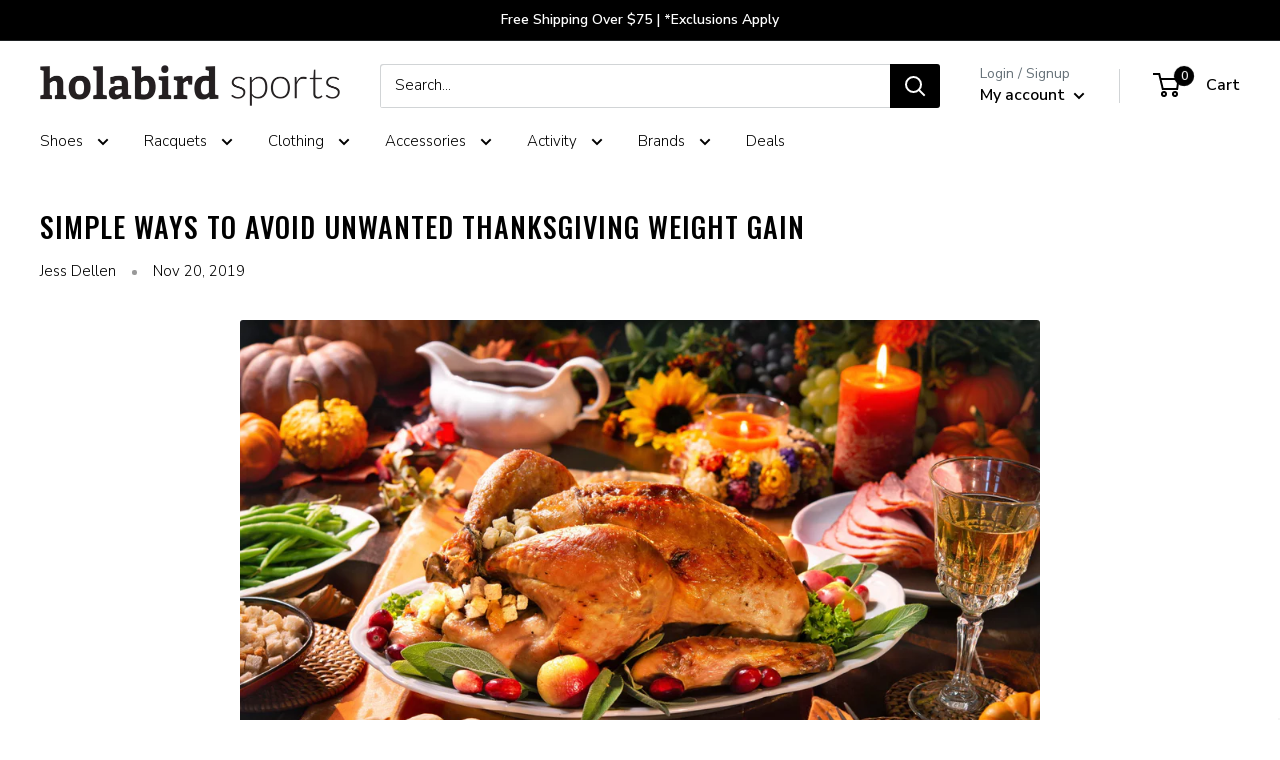

--- FILE ---
content_type: text/html; charset=utf-8
request_url: https://www.holabirdsports.com/blogs/news/simple-ways-to-avoid-unwanted-thanksgiving-weight-gain
body_size: 52703
content:















<!doctype html>

<html class="no-js" lang="en">
  <head>
<!-- Begin BlackCrow Script Tag: DO NOT MODIFY! -->
     <script type="text/javascript" async src="https://shopify-init.blackcrow.ai/js/core/holabird-shopify-dev.js?shopify_app_version=1.0.227&shop=holabird-shopify-dev.myshopify.com"></script>
<!-- End BlackCrow Script Tag -->

    <meta charset="utf-8">
    <meta name="viewport" content="width=device-width, initial-scale=1.0, height=device-height, minimum-scale=1.0, maximum-scale=1.0">
    <meta name="theme-color" content="black">
        <!-- FB Verification -->
    <meta name="facebook-domain-verification" content="3rv9aj5qk9e53jcda2sac5w84r2i6k" /><title>Simple Ways to Avoid Unwanted Thanksgiving Weight Gain &ndash; Holabird Sports
</title><meta name="description" content="Thanksgiving is a mere week away, and if you&#39;re anything like us, you&#39;re ready to chow down on some delicious seasonal favorites with family and friends. And while we&#39;re all about that turkey-and-mashed-potato life, we recognize that most people don&#39;t want to get too far off-track this Thanksgiving. Fortunately, you can have the best of both worlds with a few clever ideas."><link rel="canonical" href="https://www.holabirdsports.com/blogs/news/simple-ways-to-avoid-unwanted-thanksgiving-weight-gain"><link rel="shortcut icon" href="//www.holabirdsports.com/cdn/shop/files/android-chrome-256x256_96x96.png?v=1613520763" type="image/png"><link rel="preload" as="style" href="//www.holabirdsports.com/cdn/shop/t/174/assets/theme.css?v=128109332594915931751768424853">
    <link rel="preload" as="script" href="//www.holabirdsports.com/cdn/shop/t/174/assets/theme.js?v=5695123492014804791768424853">
    <link rel="preconnect" href="https://cdn.shopify.com">
    <link rel="preconnect" href="https://fonts.shopifycdn.com">
    <link rel="dns-prefetch" href="https://productreviews.shopifycdn.com">
    <link rel="dns-prefetch" href="https://ajax.googleapis.com">
    <link rel="dns-prefetch" href="https://maps.googleapis.com">
    <link rel="dns-prefetch" href="https://maps.gstatic.com">

    <meta property="og:type" content="article">
  <meta property="og:title" content="Simple Ways to Avoid Unwanted Thanksgiving Weight Gain"><meta property="og:image" content="http://www.holabirdsports.com/cdn/shop/articles/unnamed_087eb539-38cf-4548-a0a2-bf36598747f3.jpg?v=1577821452">
    <meta property="og:image:secure_url" content="https://www.holabirdsports.com/cdn/shop/articles/unnamed_087eb539-38cf-4548-a0a2-bf36598747f3.jpg?v=1577821452">
    <meta property="og:image:width" content="1990">
    <meta property="og:image:height" content="1327"><meta property="og:description" content="Thanksgiving is a mere week away, and if you&#39;re anything like us, you&#39;re ready to chow down on some delicious seasonal favorites with family and friends. And while we&#39;re all about that turkey-and-mashed-potato life, we recognize that most people don&#39;t want to get too far off-track this Thanksgiving. Fortunately, you can have the best of both worlds with a few clever ideas."><meta property="og:url" content="https://www.holabirdsports.com/blogs/news/simple-ways-to-avoid-unwanted-thanksgiving-weight-gain">
<meta property="og:site_name" content="Holabird Sports"><meta name="twitter:card" content="summary"><meta name="twitter:title" content="Simple Ways to Avoid Unwanted Thanksgiving Weight Gain">
  <meta name="twitter:description" content="Thanksgiving is a mere week away, and if you&#39;re anything like us, you&#39;re ready to chow down on some delicious seasonal favorites with family and friends. And while we&#39;re all about that turkey-and-mashed-potato life, we recognize that most people don&#39;t want to get too far off-track this Thanksgiving. Fortunately, you can have the best of both worlds with a few clever ideas."><meta name="twitter:image" content="https://www.holabirdsports.com/cdn/shop/articles/unnamed_087eb539-38cf-4548-a0a2-bf36598747f3_600x600_crop_center.jpg?v=1577821452">
    <link rel="preload" href="//www.holabirdsports.com/cdn/fonts/oswald/oswald_n5.8ad4910bfdb43e150746ef7aa67f3553e3abe8e2.woff2" as="font" type="font/woff2" crossorigin><link rel="preload" href="//www.holabirdsports.com/cdn/fonts/nunito_sans/nunitosans_n3.dd449b0f52a6ad3150beb6eb8d82627ea34fcb52.woff2" as="font" type="font/woff2" crossorigin>
<link rel="preload" href="/cdn/fonts/pacifico/pacifico_n4.d613c6cae05ec8cb997b6505908cef803f226edf.woff2?h1=aG9sYWJpcmRzcG9ydHMuY29t&h2=bS5ob2xhYmlyZHNwb3J0cy5jb20&h3=aG9sYWJpcmQtc2hvcGlmeS1kZXYuYWNjb3VudC5teXNob3BpZnkuY29t&hmac=d8660636a2ddb59b9e492ee2a0ad4c0e1a03bfec17a0484b3bdc4b68dd170e65" as="font" type="font/woff2" crossorigin>


<style>
  @font-face {
  font-family: Oswald;
  font-weight: 500;
  font-style: normal;
  font-display: swap;
  src: url("//www.holabirdsports.com/cdn/fonts/oswald/oswald_n5.8ad4910bfdb43e150746ef7aa67f3553e3abe8e2.woff2") format("woff2"),
       url("//www.holabirdsports.com/cdn/fonts/oswald/oswald_n5.93ee52108163c48c91111cf33b0a57021467b66e.woff") format("woff");
}

  @font-face {
  font-family: "Nunito Sans";
  font-weight: 300;
  font-style: normal;
  font-display: swap;
  src: url("//www.holabirdsports.com/cdn/fonts/nunito_sans/nunitosans_n3.dd449b0f52a6ad3150beb6eb8d82627ea34fcb52.woff2") format("woff2"),
       url("//www.holabirdsports.com/cdn/fonts/nunito_sans/nunitosans_n3.45928256bc616e1eba7b853895e4696fe2a37713.woff") format("woff");
}


  
  @font-face {
    font-family: Pacifico;
    font-weight: 400;
    font-style: normal;
    font-display: swap;
    src: url("/cdn/fonts/pacifico/pacifico_n4.d613c6cae05ec8cb997b6505908cef803f226edf.woff2?h1=aG9sYWJpcmRzcG9ydHMuY29t&h2=bS5ob2xhYmlyZHNwb3J0cy5jb20&h3=aG9sYWJpcmQtc2hvcGlmeS1kZXYuYWNjb3VudC5teXNob3BpZnkuY29t&hmac=d8660636a2ddb59b9e492ee2a0ad4c0e1a03bfec17a0484b3bdc4b68dd170e65") format("woff2"),
         url("/cdn/fonts/pacifico/pacifico_n4.5837ab0c70846993d72f9f77d5a85bd1a36c6ca7.woff?h1=aG9sYWJpcmRzcG9ydHMuY29t&h2=bS5ob2xhYmlyZHNwb3J0cy5jb20&h3=aG9sYWJpcmQtc2hvcGlmeS1kZXYuYWNjb3VudC5teXNob3BpZnkuY29t&hmac=e304d4cd44b66cfb39c7581288e21b8f2458da3619f4a4c41515d342b7fd1813") format("woff");
  }@font-face {
  font-family: "Nunito Sans";
  font-weight: 600;
  font-style: normal;
  font-display: swap;
  src: url("//www.holabirdsports.com/cdn/fonts/nunito_sans/nunitosans_n6.6e9464eba570101a53130c8130a9e17a8eb55c21.woff2") format("woff2"),
       url("//www.holabirdsports.com/cdn/fonts/nunito_sans/nunitosans_n6.25a0ac0c0a8a26038c7787054dd6058dfbc20fa8.woff") format("woff");
}



  @font-face {
  font-family: "Nunito Sans";
  font-weight: 400;
  font-style: normal;
  font-display: swap;
  src: url("//www.holabirdsports.com/cdn/fonts/nunito_sans/nunitosans_n4.0276fe080df0ca4e6a22d9cb55aed3ed5ba6b1da.woff2") format("woff2"),
       url("//www.holabirdsports.com/cdn/fonts/nunito_sans/nunitosans_n4.b4964bee2f5e7fd9c3826447e73afe2baad607b7.woff") format("woff");
}

  @font-face {
  font-family: "Nunito Sans";
  font-weight: 300;
  font-style: italic;
  font-display: swap;
  src: url("//www.holabirdsports.com/cdn/fonts/nunito_sans/nunitosans_i3.25cfe26d24b90b67b639ed9f5ce92c1998451bfe.woff2") format("woff2"),
       url("//www.holabirdsports.com/cdn/fonts/nunito_sans/nunitosans_i3.8b447d33bcae1ea38db366085c0903f48f832383.woff") format("woff");
}

  @font-face {
  font-family: "Nunito Sans";
  font-weight: 400;
  font-style: italic;
  font-display: swap;
  src: url("//www.holabirdsports.com/cdn/fonts/nunito_sans/nunitosans_i4.6e408730afac1484cf297c30b0e67c86d17fc586.woff2") format("woff2"),
       url("//www.holabirdsports.com/cdn/fonts/nunito_sans/nunitosans_i4.c9b6dcbfa43622b39a5990002775a8381942ae38.woff") format("woff");
}


  :root {
    --default-text-font-size : 15px;
    --base-text-font-size    : 15px;
    --heading-font-family    : Oswald, sans-serif;
    --heading-font-weight    : 500;
    --heading-font-style     : normal;
    --text-font-family       : "Nunito Sans", sans-serif;
    --text-font-weight       : 300;
    --text-font-style        : normal;
    --text-font-bolder-weight: 600;
    --text-link-decoration   : underline;

    --text-color               : #000000;
    --text-color-rgb           : 0, 0, 0;
    --heading-color            : #000000;
    --border-color             : #ddedf5;
    --border-color-rgb         : 221, 237, 245;
    --form-border-color        : #c9e3ef;
    --accent-color             : #008da8;
    --accent-color-rgb         : 0, 141, 168;
    --link-color               : #008da8;
    --link-color-hover         : #004d5b;
    --background               : #ffffff;
    --secondary-background     : #ffffff;
    --secondary-background-rgb : 255, 255, 255;
    --accent-background        : rgba(0, 141, 168, 0.08);

    --input-background: #ffffff;

    --error-color       : #ff0000;
    --error-background  : rgba(255, 0, 0, 0.07);
    --success-color     : #00aa00;
    --success-background: rgba(0, 170, 0, 0.11);

    --primary-button-background      : #008da8;
    --primary-button-background-rgb  : 0, 141, 168;
    --primary-button-text-color      : #ffffff;
    --secondary-button-background    : #000000;
    --secondary-button-background-rgb: 0, 0, 0;
    --secondary-button-text-color    : #ffffff;

    --header-background      : #ffffff;
    --header-text-color      : #000000;
    --header-light-text-color: #677279;
    --header-border-color    : rgba(103, 114, 121, 0.3);
    --header-accent-color    : #000000;

    --footer-background-color:    #f3f5f6;
    --footer-heading-text-color:  #008da8;
    --footer-body-text-color:     #677279;
    --footer-body-text-color-rgb: 103, 114, 121;
    --footer-accent-color:        #00badb;
    --footer-accent-color-rgb:    0, 186, 219;
    --footer-border:              none;
    
    --flickity-arrow-color: #8ec3de;--product-on-sale-accent           : #008da8;
    --product-on-sale-accent-rgb       : 0, 141, 168;
    --product-on-sale-color            : #ffffff;
    --product-in-stock-color           : #008a00;
    --product-low-stock-color          : #ee0000;
    --product-sold-out-color           : #8a9297;
    --product-custom-label-1-background: #008a00;
    --product-custom-label-1-color     : #ffffff;
    --product-custom-label-2-background: #00a500;
    --product-custom-label-2-color     : #ffffff;
    --product-review-star-color        : #008DA8;

    --mobile-container-gutter : 20px;
    --desktop-container-gutter: 40px;

    /* Shopify related variables */
    --payment-terms-background-color: #ffffff;

    /* Crossroads Co Lab Variables */
    --section-products-per-row: 4;
    --section-products-per-row-mobile: 4;
    
    --initial-flex-basis: auto;
    --initial-width: auto;
    --initial-max-width: 100%;
    --initial-height: auto;
    --initial-max-height: 100%;
    --initial-font-size: 15px;
    --initial-letter-spacing: 1px;
    --initial-heading-letter-spacing: 1px;
    --initial-heading-text-transform: uppercase;
    --initial-product-heading-text-transform: none;
    --initial-line-height: 1;
    --initial-margin-top: 0;
    --initial-margin-right: 0;
    --initial-margin-bottom: 0;
    --initial-margin-left: 0;
    --initial-padding-top: 0;
    --initial-padding-right: 0;
    --initial-padding-bottom: 0;
    --initial-padding-left: 0;
    --initial-border-size: 0;
    --initial-border-radius: 0;

    --ribbon-color: #008da8;

    /* MULTI COLUMN */
    --container-max-width: var(--initial-max-width);
    --container-gutter: 0px;
    --container-max-width-minus-gutters: calc(var(--container-max-width) - (var(--container-gutter)) * 2);
    --container-outer-width: max(calc((100vw - var(--container-max-width-minus-gutters)) / 2), var(--container-gutter));
    --container-inner-width: calc(100vw - var(--container-outer-width) * 2);
  }
</style>

<script>
  // IE11 does not have support for CSS variables, so we have to polyfill them
  if (!(((window || {}).CSS || {}).supports && window.CSS.supports('(--a: 0)'))) {
    const script = document.createElement('script');
    script.type = 'text/javascript';
    script.src = 'https://cdn.jsdelivr.net/npm/css-vars-ponyfill@2';
    script.onload = function() {
      cssVars({});
    };

    document.getElementsByTagName('head')[0].appendChild(script);
  }
</script>


    
  <script>window.performance && window.performance.mark && window.performance.mark('shopify.content_for_header.start');</script><meta name="facebook-domain-verification" content="dzykhuwsoes5u3f3lot6w7h374b046">
<meta name="google-site-verification" content="Xx9PRJ-xzWtgp_laY2YREC-tfLMO9Z4OegnVXKaII40">
<meta id="shopify-digital-wallet" name="shopify-digital-wallet" content="/20068755/digital_wallets/dialog">
<meta name="shopify-checkout-api-token" content="508ffb98223db667171b2cc8bade7630">
<meta id="in-context-paypal-metadata" data-shop-id="20068755" data-venmo-supported="true" data-environment="production" data-locale="en_US" data-paypal-v4="true" data-currency="USD">
<link rel="alternate" type="application/atom+xml" title="Feed" href="/blogs/news.atom" />
<script async="async" src="/checkouts/internal/preloads.js?locale=en-US"></script>
<link rel="preconnect" href="https://shop.app" crossorigin="anonymous">
<script async="async" src="https://shop.app/checkouts/internal/preloads.js?locale=en-US&shop_id=20068755" crossorigin="anonymous"></script>
<script id="apple-pay-shop-capabilities" type="application/json">{"shopId":20068755,"countryCode":"US","currencyCode":"USD","merchantCapabilities":["supports3DS"],"merchantId":"gid:\/\/shopify\/Shop\/20068755","merchantName":"Holabird Sports","requiredBillingContactFields":["postalAddress","email","phone"],"requiredShippingContactFields":["postalAddress","email","phone"],"shippingType":"shipping","supportedNetworks":["visa","masterCard","amex","discover","elo","jcb"],"total":{"type":"pending","label":"Holabird Sports","amount":"1.00"},"shopifyPaymentsEnabled":true,"supportsSubscriptions":true}</script>
<script id="shopify-features" type="application/json">{"accessToken":"508ffb98223db667171b2cc8bade7630","betas":["rich-media-storefront-analytics"],"domain":"www.holabirdsports.com","predictiveSearch":true,"shopId":20068755,"locale":"en"}</script>
<script>var Shopify = Shopify || {};
Shopify.shop = "holabird-shopify-dev.myshopify.com";
Shopify.locale = "en";
Shopify.currency = {"active":"USD","rate":"1.0"};
Shopify.country = "US";
Shopify.theme = {"name":"Holabird x Warehouse 2.6.6 - Remove TS 1\/15","id":151121166526,"schema_name":"Warehouse","schema_version":"2.6.6","theme_store_id":null,"role":"main"};
Shopify.theme.handle = "null";
Shopify.theme.style = {"id":null,"handle":null};
Shopify.cdnHost = "www.holabirdsports.com/cdn";
Shopify.routes = Shopify.routes || {};
Shopify.routes.root = "/";</script>
<script type="module">!function(o){(o.Shopify=o.Shopify||{}).modules=!0}(window);</script>
<script>!function(o){function n(){var o=[];function n(){o.push(Array.prototype.slice.apply(arguments))}return n.q=o,n}var t=o.Shopify=o.Shopify||{};t.loadFeatures=n(),t.autoloadFeatures=n()}(window);</script>
<script>
  window.ShopifyPay = window.ShopifyPay || {};
  window.ShopifyPay.apiHost = "shop.app\/pay";
  window.ShopifyPay.redirectState = null;
</script>
<script id="shop-js-analytics" type="application/json">{"pageType":"article"}</script>
<script defer="defer" async type="module" src="//www.holabirdsports.com/cdn/shopifycloud/shop-js/modules/v2/client.init-shop-cart-sync_BT-GjEfc.en.esm.js"></script>
<script defer="defer" async type="module" src="//www.holabirdsports.com/cdn/shopifycloud/shop-js/modules/v2/chunk.common_D58fp_Oc.esm.js"></script>
<script defer="defer" async type="module" src="//www.holabirdsports.com/cdn/shopifycloud/shop-js/modules/v2/chunk.modal_xMitdFEc.esm.js"></script>
<script type="module">
  await import("//www.holabirdsports.com/cdn/shopifycloud/shop-js/modules/v2/client.init-shop-cart-sync_BT-GjEfc.en.esm.js");
await import("//www.holabirdsports.com/cdn/shopifycloud/shop-js/modules/v2/chunk.common_D58fp_Oc.esm.js");
await import("//www.holabirdsports.com/cdn/shopifycloud/shop-js/modules/v2/chunk.modal_xMitdFEc.esm.js");

  window.Shopify.SignInWithShop?.initShopCartSync?.({"fedCMEnabled":true,"windoidEnabled":true});

</script>
<script>
  window.Shopify = window.Shopify || {};
  if (!window.Shopify.featureAssets) window.Shopify.featureAssets = {};
  window.Shopify.featureAssets['shop-js'] = {"shop-cart-sync":["modules/v2/client.shop-cart-sync_DZOKe7Ll.en.esm.js","modules/v2/chunk.common_D58fp_Oc.esm.js","modules/v2/chunk.modal_xMitdFEc.esm.js"],"init-fed-cm":["modules/v2/client.init-fed-cm_B6oLuCjv.en.esm.js","modules/v2/chunk.common_D58fp_Oc.esm.js","modules/v2/chunk.modal_xMitdFEc.esm.js"],"shop-cash-offers":["modules/v2/client.shop-cash-offers_D2sdYoxE.en.esm.js","modules/v2/chunk.common_D58fp_Oc.esm.js","modules/v2/chunk.modal_xMitdFEc.esm.js"],"shop-login-button":["modules/v2/client.shop-login-button_QeVjl5Y3.en.esm.js","modules/v2/chunk.common_D58fp_Oc.esm.js","modules/v2/chunk.modal_xMitdFEc.esm.js"],"pay-button":["modules/v2/client.pay-button_DXTOsIq6.en.esm.js","modules/v2/chunk.common_D58fp_Oc.esm.js","modules/v2/chunk.modal_xMitdFEc.esm.js"],"shop-button":["modules/v2/client.shop-button_DQZHx9pm.en.esm.js","modules/v2/chunk.common_D58fp_Oc.esm.js","modules/v2/chunk.modal_xMitdFEc.esm.js"],"avatar":["modules/v2/client.avatar_BTnouDA3.en.esm.js"],"init-windoid":["modules/v2/client.init-windoid_CR1B-cfM.en.esm.js","modules/v2/chunk.common_D58fp_Oc.esm.js","modules/v2/chunk.modal_xMitdFEc.esm.js"],"init-shop-for-new-customer-accounts":["modules/v2/client.init-shop-for-new-customer-accounts_C_vY_xzh.en.esm.js","modules/v2/client.shop-login-button_QeVjl5Y3.en.esm.js","modules/v2/chunk.common_D58fp_Oc.esm.js","modules/v2/chunk.modal_xMitdFEc.esm.js"],"init-shop-email-lookup-coordinator":["modules/v2/client.init-shop-email-lookup-coordinator_BI7n9ZSv.en.esm.js","modules/v2/chunk.common_D58fp_Oc.esm.js","modules/v2/chunk.modal_xMitdFEc.esm.js"],"init-shop-cart-sync":["modules/v2/client.init-shop-cart-sync_BT-GjEfc.en.esm.js","modules/v2/chunk.common_D58fp_Oc.esm.js","modules/v2/chunk.modal_xMitdFEc.esm.js"],"shop-toast-manager":["modules/v2/client.shop-toast-manager_DiYdP3xc.en.esm.js","modules/v2/chunk.common_D58fp_Oc.esm.js","modules/v2/chunk.modal_xMitdFEc.esm.js"],"init-customer-accounts":["modules/v2/client.init-customer-accounts_D9ZNqS-Q.en.esm.js","modules/v2/client.shop-login-button_QeVjl5Y3.en.esm.js","modules/v2/chunk.common_D58fp_Oc.esm.js","modules/v2/chunk.modal_xMitdFEc.esm.js"],"init-customer-accounts-sign-up":["modules/v2/client.init-customer-accounts-sign-up_iGw4briv.en.esm.js","modules/v2/client.shop-login-button_QeVjl5Y3.en.esm.js","modules/v2/chunk.common_D58fp_Oc.esm.js","modules/v2/chunk.modal_xMitdFEc.esm.js"],"shop-follow-button":["modules/v2/client.shop-follow-button_CqMgW2wH.en.esm.js","modules/v2/chunk.common_D58fp_Oc.esm.js","modules/v2/chunk.modal_xMitdFEc.esm.js"],"checkout-modal":["modules/v2/client.checkout-modal_xHeaAweL.en.esm.js","modules/v2/chunk.common_D58fp_Oc.esm.js","modules/v2/chunk.modal_xMitdFEc.esm.js"],"shop-login":["modules/v2/client.shop-login_D91U-Q7h.en.esm.js","modules/v2/chunk.common_D58fp_Oc.esm.js","modules/v2/chunk.modal_xMitdFEc.esm.js"],"lead-capture":["modules/v2/client.lead-capture_BJmE1dJe.en.esm.js","modules/v2/chunk.common_D58fp_Oc.esm.js","modules/v2/chunk.modal_xMitdFEc.esm.js"],"payment-terms":["modules/v2/client.payment-terms_Ci9AEqFq.en.esm.js","modules/v2/chunk.common_D58fp_Oc.esm.js","modules/v2/chunk.modal_xMitdFEc.esm.js"]};
</script>
<script>(function() {
  var isLoaded = false;
  function asyncLoad() {
    if (isLoaded) return;
    isLoaded = true;
    var urls = ["https:\/\/cdn.verifypass.com\/seller\/launcher.js?shop=holabird-shopify-dev.myshopify.com","https:\/\/shopify-init.blackcrow.ai\/js\/core\/holabird-shopify-dev.js?shopify_app_version=1.0.182\u0026shop=holabird-shopify-dev.myshopify.com","https:\/\/cdn.nfcube.com\/instafeed-6670d6b60b8e427647c0524dcb099c52.js?shop=holabird-shopify-dev.myshopify.com","https:\/\/customer-first-focus.b-cdn.net\/cffPCLoader_min.js?shop=holabird-shopify-dev.myshopify.com","https:\/\/container.pepperjam.com\/4290313246.js?shop=holabird-shopify-dev.myshopify.com","https:\/\/searchanise-ef84.kxcdn.com\/widgets\/shopify\/init.js?a=1T0U8M9s3R\u0026shop=holabird-shopify-dev.myshopify.com"];
    for (var i = 0; i < urls.length; i++) {
      var s = document.createElement('script');
      s.type = 'text/javascript';
      s.async = true;
      s.src = urls[i];
      var x = document.getElementsByTagName('script')[0];
      x.parentNode.insertBefore(s, x);
    }
  };
  if(window.attachEvent) {
    window.attachEvent('onload', asyncLoad);
  } else {
    window.addEventListener('load', asyncLoad, false);
  }
})();</script>
<script id="__st">var __st={"a":20068755,"offset":-18000,"reqid":"8bb8e9a6-6ef8-47c6-b942-36831be0fa56-1769069143","pageurl":"www.holabirdsports.com\/blogs\/news\/simple-ways-to-avoid-unwanted-thanksgiving-weight-gain","s":"articles-383431508062","u":"0b324210107b","p":"article","rtyp":"article","rid":383431508062};</script>
<script>window.ShopifyPaypalV4VisibilityTracking = true;</script>
<script id="captcha-bootstrap">!function(){'use strict';const t='contact',e='account',n='new_comment',o=[[t,t],['blogs',n],['comments',n],[t,'customer']],c=[[e,'customer_login'],[e,'guest_login'],[e,'recover_customer_password'],[e,'create_customer']],r=t=>t.map((([t,e])=>`form[action*='/${t}']:not([data-nocaptcha='true']) input[name='form_type'][value='${e}']`)).join(','),a=t=>()=>t?[...document.querySelectorAll(t)].map((t=>t.form)):[];function s(){const t=[...o],e=r(t);return a(e)}const i='password',u='form_key',d=['recaptcha-v3-token','g-recaptcha-response','h-captcha-response',i],f=()=>{try{return window.sessionStorage}catch{return}},m='__shopify_v',_=t=>t.elements[u];function p(t,e,n=!1){try{const o=window.sessionStorage,c=JSON.parse(o.getItem(e)),{data:r}=function(t){const{data:e,action:n}=t;return t[m]||n?{data:e,action:n}:{data:t,action:n}}(c);for(const[e,n]of Object.entries(r))t.elements[e]&&(t.elements[e].value=n);n&&o.removeItem(e)}catch(o){console.error('form repopulation failed',{error:o})}}const l='form_type',E='cptcha';function T(t){t.dataset[E]=!0}const w=window,h=w.document,L='Shopify',v='ce_forms',y='captcha';let A=!1;((t,e)=>{const n=(g='f06e6c50-85a8-45c8-87d0-21a2b65856fe',I='https://cdn.shopify.com/shopifycloud/storefront-forms-hcaptcha/ce_storefront_forms_captcha_hcaptcha.v1.5.2.iife.js',D={infoText:'Protected by hCaptcha',privacyText:'Privacy',termsText:'Terms'},(t,e,n)=>{const o=w[L][v],c=o.bindForm;if(c)return c(t,g,e,D).then(n);var r;o.q.push([[t,g,e,D],n]),r=I,A||(h.body.append(Object.assign(h.createElement('script'),{id:'captcha-provider',async:!0,src:r})),A=!0)});var g,I,D;w[L]=w[L]||{},w[L][v]=w[L][v]||{},w[L][v].q=[],w[L][y]=w[L][y]||{},w[L][y].protect=function(t,e){n(t,void 0,e),T(t)},Object.freeze(w[L][y]),function(t,e,n,w,h,L){const[v,y,A,g]=function(t,e,n){const i=e?o:[],u=t?c:[],d=[...i,...u],f=r(d),m=r(i),_=r(d.filter((([t,e])=>n.includes(e))));return[a(f),a(m),a(_),s()]}(w,h,L),I=t=>{const e=t.target;return e instanceof HTMLFormElement?e:e&&e.form},D=t=>v().includes(t);t.addEventListener('submit',(t=>{const e=I(t);if(!e)return;const n=D(e)&&!e.dataset.hcaptchaBound&&!e.dataset.recaptchaBound,o=_(e),c=g().includes(e)&&(!o||!o.value);(n||c)&&t.preventDefault(),c&&!n&&(function(t){try{if(!f())return;!function(t){const e=f();if(!e)return;const n=_(t);if(!n)return;const o=n.value;o&&e.removeItem(o)}(t);const e=Array.from(Array(32),(()=>Math.random().toString(36)[2])).join('');!function(t,e){_(t)||t.append(Object.assign(document.createElement('input'),{type:'hidden',name:u})),t.elements[u].value=e}(t,e),function(t,e){const n=f();if(!n)return;const o=[...t.querySelectorAll(`input[type='${i}']`)].map((({name:t})=>t)),c=[...d,...o],r={};for(const[a,s]of new FormData(t).entries())c.includes(a)||(r[a]=s);n.setItem(e,JSON.stringify({[m]:1,action:t.action,data:r}))}(t,e)}catch(e){console.error('failed to persist form',e)}}(e),e.submit())}));const S=(t,e)=>{t&&!t.dataset[E]&&(n(t,e.some((e=>e===t))),T(t))};for(const o of['focusin','change'])t.addEventListener(o,(t=>{const e=I(t);D(e)&&S(e,y())}));const B=e.get('form_key'),M=e.get(l),P=B&&M;t.addEventListener('DOMContentLoaded',(()=>{const t=y();if(P)for(const e of t)e.elements[l].value===M&&p(e,B);[...new Set([...A(),...v().filter((t=>'true'===t.dataset.shopifyCaptcha))])].forEach((e=>S(e,t)))}))}(h,new URLSearchParams(w.location.search),n,t,e,['guest_login'])})(!0,!0)}();</script>
<script integrity="sha256-4kQ18oKyAcykRKYeNunJcIwy7WH5gtpwJnB7kiuLZ1E=" data-source-attribution="shopify.loadfeatures" defer="defer" src="//www.holabirdsports.com/cdn/shopifycloud/storefront/assets/storefront/load_feature-a0a9edcb.js" crossorigin="anonymous"></script>
<script crossorigin="anonymous" defer="defer" src="//www.holabirdsports.com/cdn/shopifycloud/storefront/assets/shopify_pay/storefront-65b4c6d7.js?v=20250812"></script>
<script data-source-attribution="shopify.dynamic_checkout.dynamic.init">var Shopify=Shopify||{};Shopify.PaymentButton=Shopify.PaymentButton||{isStorefrontPortableWallets:!0,init:function(){window.Shopify.PaymentButton.init=function(){};var t=document.createElement("script");t.src="https://www.holabirdsports.com/cdn/shopifycloud/portable-wallets/latest/portable-wallets.en.js",t.type="module",document.head.appendChild(t)}};
</script>
<script data-source-attribution="shopify.dynamic_checkout.buyer_consent">
  function portableWalletsHideBuyerConsent(e){var t=document.getElementById("shopify-buyer-consent"),n=document.getElementById("shopify-subscription-policy-button");t&&n&&(t.classList.add("hidden"),t.setAttribute("aria-hidden","true"),n.removeEventListener("click",e))}function portableWalletsShowBuyerConsent(e){var t=document.getElementById("shopify-buyer-consent"),n=document.getElementById("shopify-subscription-policy-button");t&&n&&(t.classList.remove("hidden"),t.removeAttribute("aria-hidden"),n.addEventListener("click",e))}window.Shopify?.PaymentButton&&(window.Shopify.PaymentButton.hideBuyerConsent=portableWalletsHideBuyerConsent,window.Shopify.PaymentButton.showBuyerConsent=portableWalletsShowBuyerConsent);
</script>
<script data-source-attribution="shopify.dynamic_checkout.cart.bootstrap">document.addEventListener("DOMContentLoaded",(function(){function t(){return document.querySelector("shopify-accelerated-checkout-cart, shopify-accelerated-checkout")}if(t())Shopify.PaymentButton.init();else{new MutationObserver((function(e,n){t()&&(Shopify.PaymentButton.init(),n.disconnect())})).observe(document.body,{childList:!0,subtree:!0})}}));
</script>
<script id='scb4127' type='text/javascript' async='' src='https://www.holabirdsports.com/cdn/shopifycloud/privacy-banner/storefront-banner.js'></script><link id="shopify-accelerated-checkout-styles" rel="stylesheet" media="screen" href="https://www.holabirdsports.com/cdn/shopifycloud/portable-wallets/latest/accelerated-checkout-backwards-compat.css" crossorigin="anonymous">
<style id="shopify-accelerated-checkout-cart">
        #shopify-buyer-consent {
  margin-top: 1em;
  display: inline-block;
  width: 100%;
}

#shopify-buyer-consent.hidden {
  display: none;
}

#shopify-subscription-policy-button {
  background: none;
  border: none;
  padding: 0;
  text-decoration: underline;
  font-size: inherit;
  cursor: pointer;
}

#shopify-subscription-policy-button::before {
  box-shadow: none;
}

      </style>

<script>window.performance && window.performance.mark && window.performance.mark('shopify.content_for_header.end');</script>
  <!-- "snippets/shogun-products.liquid" was not rendered, the associated app was uninstalled -->


    <link rel="stylesheet" href="//www.holabirdsports.com/cdn/shop/t/174/assets/theme.css?v=128109332594915931751768424853">

    

    <script>
      // This allows to expose several variables to the global scope, to be used in scripts
      window.theme = {
        pageType: "article",
        cartCount: 0,
        moneyFormat: "${{amount}}",
        moneyWithCurrencyFormat: "${{amount}} USD",
        currencyCodeEnabled: false,
        showDiscount: false,
        discountMode: "saving",
        searchMode: "product,article",
        searchUnavailableProducts: "last",
        cartType: "drawer"
      };

      window.routes = {
        rootUrl: "\/",
        rootUrlWithoutSlash: '',
        cartUrl: "\/cart",
        cartAddUrl: "\/cart\/add",
        cartChangeUrl: "\/cart\/change",
        searchUrl: "\/search",
        productRecommendationsUrl: "\/recommendations\/products"
      };

      window.languages = {
        productRegularPrice: "Regular price",
        productSalePrice: "Sale price",
        collectionOnSaleLabel: "Save {{savings}}",
        productFormUnavailable: "Unavailable",
        productFormAddToCart: "Add to cart",
        productFormSoldOut: "Sold out",
        productAdded: "Product has been added to your cart",
        productAddedShort: "Added!",
        shippingEstimatorNoResults: "No shipping could be found for your address.",
        shippingEstimatorOneResult: "There is one shipping rate for your address:",
        shippingEstimatorMultipleResults: "There are {{count}} shipping rates for your address:",
        shippingEstimatorErrors: "There are some errors:"
      };

      window.lazySizesConfig = {
        loadHidden: false,
        hFac: 0.8,
        expFactor: 3,
        customMedia: {
          '--phone': '(max-width: 640px)',
          '--tablet': '(min-width: 641px) and (max-width: 1023px)',
          '--lap': '(min-width: 1024px)'
        }
      };

      document.documentElement.className = document.documentElement.className.replace('no-js', 'js');
    </script><script src="//www.holabirdsports.com/cdn/shop/t/174/assets/theme.js?v=5695123492014804791768424853" defer></script>
    <script src="//www.holabirdsports.com/cdn/shop/t/174/assets/custom.js?v=14853535166100733531768424853" defer></script><script>
        (function () {
          window.onpageshow = function() {
            // We force re-freshing the cart content onpageshow, as most browsers will serve a cache copy when hitting the
            // back button, which cause staled data
            document.documentElement.dispatchEvent(new CustomEvent('cart:refresh', {
              bubbles: true,
              detail: {scrollToTop: false}
            }));
          };
        })();
      </script>
<!-- Google META Verification -->
    <meta name="verify-v1" content="T5e6oUBelUSEtx1RUgNSG2IAGr+yLEHZU5wBYlPlveM=" />
    <!-- Yahoo META Verification -->
    <META name="y_key" content="a49879e5a1cb9228" >
    <!-- MSN META Verification -->
    <meta name="msvalidate.01" content="6754A3C20E734ED4B5BD882EA637CAB5" />
    
    <!-- Google Tag Manager -->
    <script>(function(w,d,s,l,i){w[l]=w[l]||[];w[l].push({'gtm.start':
                new Date().getTime(),event:'gtm.js'});var f=d.getElementsByTagName(s)[0],
              j=d.createElement(s),dl=l!='dataLayer'?'&l='+l:'';j.async=true;j.src=
              'https://www.googletagmanager.com/gtm.js?id='+i+dl;f.parentNode.insertBefore(j,f);
      })(window,document,'script','dataLayer','GTM-TN4PHP3');</script>
    <!-- End Google Tag Manager -->
    
    <!-- Pinterest Tag -->
<script>
  !function(e){if(!window.pintrk){window.pintrk = function () {
    window.pintrk.queue.push(Array.prototype.slice.call(arguments))};var
      n=window.pintrk;n.queue=[],n.version="3.0";var
      t=document.createElement("script");t.async=!0,t.src=e;var
      r=document.getElementsByTagName("script")[0];
      r.parentNode.insertBefore(t,r)}}("https://s.pinimg.com/ct/core.js");
  pintrk('load', '2613850116846', {em: 'd41d8cd98f00b204e9800998ecf8427e'});
  pintrk('page');
</script>
<noscript>
<img height="1" width="1" style="display:none;" alt=""
      src="https://ct.pinterest.com/v3/?tid=2613850116846&pd[em]=<hashed_email_address>&noscript=1" />
</noscript>
<!-- end Pinterest Tag -->


<!-- Begin Klaviyo -->
<script type="text/javascript" async 
 src="https://static.klaviyo.com/onsite/js/klaviyo.js?company_id=RMs4Su"></script>
<script>
 var _learnq = window._learnq || [];
 if ('') {
   _learnq.push(['identify', {
       '$email' : ''
     }]);
  }
</script>
<!-- End Klaviyo -->


<!-- Begin Connexity Pixel -->
<script>
    window.cnxDataLayer = [];
    function cnxtag(){cnxDataLayer.push(arguments);}
</script>
<script async src="https://js.cnnx.link/roi/cnxtag-min.js?id=84905"></script>
<!-- End Connexity Pixel -->
    
      <!-- Global Site Tag (gtag.js) - Google AdWords: AW-1070837167 -->
      <script async src="https://www.googletagmanager.com/gtag/js?id=AW-AW-1070837167"></script>
      <script>
        window.dataLayer = window.dataLayer || [];
        function gtag(){dataLayer.push(arguments);}
        gtag('js', new Date());
        gtag('config', 'AW-AW-1070837167', {'send_page_view': false});
      </script>

      <!-- google dynamic remarketing tag for theme.liquid -->
    
      <script type="text/javascript">
        var google_tag_params = {
          ecomm_pagetype: 'other'
        };
      </script>
    

      <script>
        gtag('event', 'page_view', {'send_to': 'AW-AW-1070837167',
          'ecomm_prodid':window.google_tag_params.ecomm_prodid,
          'ecomm_pagetype': window.google_tag_params.ecomm_pagetype,
          'ecomm_totalvalue':window.google_tag_params.ecomm_totalvalue
        });
      </script>
    
    <!----- YOU MUST INCLUDE THIS STATMENT WHEN USING A NEW THEME OR CRITEO TAGS WILL BREAK ---------->
    <!-- Begin Criteo OneTag -->
<script type="text/javascript" src="//static.criteo.net/js/ld/ld.js" async="true"></script>
<script type="text/javascript">
  var site_type = /iPad/.test(navigator.userAgent) ? "t" : /Mobile|iP(hone|od)|Android|BlackBerry|IEMobile|Silk/.test(navigator.userAgent) ? "m" : "d";
  window.criteo_q = window.criteo_q || [];
  window.criteo_q.push(
    { event: "setAccount", account: 15273 },
    { event: "setSiteType", type: site_type},
    { event: "setEmail", email: "d41d8cd98f00b204e9800998ecf8427e"});
</script>

<!-- End Criteo OneTag -->
    <!----- YOU MUST INCLUDE THIS STATMENT WHEN USING A NEW THEME OR CRITEO TAGS WILL BREAK ----------><!-- "snippets/shogun-head.liquid" was not rendered, the associated app was uninstalled -->
<!-- BEGIN app block: shopify://apps/okendo/blocks/theme-settings/bb689e69-ea70-4661-8fb7-ad24a2e23c29 --><!-- BEGIN app snippet: header-metafields -->










    <style data-oke-reviews-version="0.83.9" type="text/css" data-href="https://d3hw6dc1ow8pp2.cloudfront.net/reviews-widget-plus/css/okendo-reviews-styles.9d163ae1.css"></style><style data-oke-reviews-version="0.83.9" type="text/css" data-href="https://d3hw6dc1ow8pp2.cloudfront.net/reviews-widget-plus/css/modules/okendo-star-rating.4cb378a8.css"></style><style data-oke-reviews-version="0.83.9" type="text/css" data-href="https://d3hw6dc1ow8pp2.cloudfront.net/reviews-widget-plus/css/modules/okendo-reviews-keywords.0942444f.css"></style><style data-oke-reviews-version="0.83.9" type="text/css" data-href="https://d3hw6dc1ow8pp2.cloudfront.net/reviews-widget-plus/css/modules/okendo-reviews-summary.a0c9d7d6.css"></style><style type="text/css">.okeReviews[data-oke-container],div.okeReviews{font-size:14px;font-size:var(--oke-text-regular);font-weight:400;font-family:var(--oke-text-fontFamily);line-height:1.6}.okeReviews[data-oke-container] *,.okeReviews[data-oke-container] :after,.okeReviews[data-oke-container] :before,div.okeReviews *,div.okeReviews :after,div.okeReviews :before{box-sizing:border-box}.okeReviews[data-oke-container] h1,.okeReviews[data-oke-container] h2,.okeReviews[data-oke-container] h3,.okeReviews[data-oke-container] h4,.okeReviews[data-oke-container] h5,.okeReviews[data-oke-container] h6,div.okeReviews h1,div.okeReviews h2,div.okeReviews h3,div.okeReviews h4,div.okeReviews h5,div.okeReviews h6{font-size:1em;font-weight:400;line-height:1.4;margin:0}.okeReviews[data-oke-container] ul,div.okeReviews ul{padding:0;margin:0}.okeReviews[data-oke-container] li,div.okeReviews li{list-style-type:none;padding:0}.okeReviews[data-oke-container] p,div.okeReviews p{line-height:1.8;margin:0 0 4px}.okeReviews[data-oke-container] p:last-child,div.okeReviews p:last-child{margin-bottom:0}.okeReviews[data-oke-container] a,div.okeReviews a{text-decoration:none;color:inherit}.okeReviews[data-oke-container] button,div.okeReviews button{border-radius:0;border:0;box-shadow:none;margin:0;width:auto;min-width:auto;padding:0;background-color:transparent;min-height:auto}.okeReviews[data-oke-container] button,.okeReviews[data-oke-container] input,.okeReviews[data-oke-container] select,.okeReviews[data-oke-container] textarea,div.okeReviews button,div.okeReviews input,div.okeReviews select,div.okeReviews textarea{font-family:inherit;font-size:1em}.okeReviews[data-oke-container] label,.okeReviews[data-oke-container] select,div.okeReviews label,div.okeReviews select{display:inline}.okeReviews[data-oke-container] select,div.okeReviews select{width:auto}.okeReviews[data-oke-container] article,.okeReviews[data-oke-container] aside,div.okeReviews article,div.okeReviews aside{margin:0}.okeReviews[data-oke-container] table,div.okeReviews table{background:transparent;border:0;border-collapse:collapse;border-spacing:0;font-family:inherit;font-size:1em;table-layout:auto}.okeReviews[data-oke-container] table td,.okeReviews[data-oke-container] table th,.okeReviews[data-oke-container] table tr,div.okeReviews table td,div.okeReviews table th,div.okeReviews table tr{border:0;font-family:inherit;font-size:1em}.okeReviews[data-oke-container] table td,.okeReviews[data-oke-container] table th,div.okeReviews table td,div.okeReviews table th{background:transparent;font-weight:400;letter-spacing:normal;padding:0;text-align:left;text-transform:none;vertical-align:middle}.okeReviews[data-oke-container] table tr:hover td,.okeReviews[data-oke-container] table tr:hover th,div.okeReviews table tr:hover td,div.okeReviews table tr:hover th{background:transparent}.okeReviews[data-oke-container] fieldset,div.okeReviews fieldset{border:0;padding:0;margin:0;min-width:0}.okeReviews[data-oke-container] img,.okeReviews[data-oke-container] svg,div.okeReviews img,div.okeReviews svg{max-width:none}.okeReviews[data-oke-container] div:empty,div.okeReviews div:empty{display:block}.okeReviews[data-oke-container] .oke-icon:before,div.okeReviews .oke-icon:before{font-family:oke-widget-icons!important;font-style:normal;font-weight:400;font-variant:normal;text-transform:none;line-height:1;-webkit-font-smoothing:antialiased;-moz-osx-font-smoothing:grayscale;color:inherit}.okeReviews[data-oke-container] .oke-icon--select-arrow:before,div.okeReviews .oke-icon--select-arrow:before{content:""}.okeReviews[data-oke-container] .oke-icon--loading:before,div.okeReviews .oke-icon--loading:before{content:""}.okeReviews[data-oke-container] .oke-icon--pencil:before,div.okeReviews .oke-icon--pencil:before{content:""}.okeReviews[data-oke-container] .oke-icon--filter:before,div.okeReviews .oke-icon--filter:before{content:""}.okeReviews[data-oke-container] .oke-icon--play:before,div.okeReviews .oke-icon--play:before{content:""}.okeReviews[data-oke-container] .oke-icon--tick-circle:before,div.okeReviews .oke-icon--tick-circle:before{content:""}.okeReviews[data-oke-container] .oke-icon--chevron-left:before,div.okeReviews .oke-icon--chevron-left:before{content:""}.okeReviews[data-oke-container] .oke-icon--chevron-right:before,div.okeReviews .oke-icon--chevron-right:before{content:""}.okeReviews[data-oke-container] .oke-icon--thumbs-down:before,div.okeReviews .oke-icon--thumbs-down:before{content:""}.okeReviews[data-oke-container] .oke-icon--thumbs-up:before,div.okeReviews .oke-icon--thumbs-up:before{content:""}.okeReviews[data-oke-container] .oke-icon--close:before,div.okeReviews .oke-icon--close:before{content:""}.okeReviews[data-oke-container] .oke-icon--chevron-up:before,div.okeReviews .oke-icon--chevron-up:before{content:""}.okeReviews[data-oke-container] .oke-icon--chevron-down:before,div.okeReviews .oke-icon--chevron-down:before{content:""}.okeReviews[data-oke-container] .oke-icon--star:before,div.okeReviews .oke-icon--star:before{content:""}.okeReviews[data-oke-container] .oke-icon--magnifying-glass:before,div.okeReviews .oke-icon--magnifying-glass:before{content:""}@font-face{font-family:oke-widget-icons;src:url(https://d3hw6dc1ow8pp2.cloudfront.net/reviews-widget-plus/fonts/oke-widget-icons.ttf) format("truetype"),url(https://d3hw6dc1ow8pp2.cloudfront.net/reviews-widget-plus/fonts/oke-widget-icons.woff) format("woff"),url(https://d3hw6dc1ow8pp2.cloudfront.net/reviews-widget-plus/img/oke-widget-icons.bc0d6b0a.svg) format("svg");font-weight:400;font-style:normal;font-display:block}.okeReviews[data-oke-container] .oke-button,div.okeReviews .oke-button{display:inline-block;border-style:solid;border-color:var(--oke-button-borderColor);border-width:var(--oke-button-borderWidth);background-color:var(--oke-button-backgroundColor);line-height:1;padding:12px 24px;margin:0;border-radius:var(--oke-button-borderRadius);color:var(--oke-button-textColor);text-align:center;position:relative;font-weight:var(--oke-button-fontWeight);font-size:var(--oke-button-fontSize);font-family:var(--oke-button-fontFamily);outline:0}.okeReviews[data-oke-container] .oke-button-text,.okeReviews[data-oke-container] .oke-button .oke-icon,div.okeReviews .oke-button-text,div.okeReviews .oke-button .oke-icon{line-height:1}.okeReviews[data-oke-container] .oke-button.oke-is-loading,div.okeReviews .oke-button.oke-is-loading{position:relative}.okeReviews[data-oke-container] .oke-button.oke-is-loading:before,div.okeReviews .oke-button.oke-is-loading:before{font-family:oke-widget-icons!important;font-style:normal;font-weight:400;font-variant:normal;text-transform:none;line-height:1;-webkit-font-smoothing:antialiased;-moz-osx-font-smoothing:grayscale;content:"";color:undefined;font-size:12px;display:inline-block;animation:oke-spin 1s linear infinite;position:absolute;width:12px;height:12px;top:0;left:0;bottom:0;right:0;margin:auto}.okeReviews[data-oke-container] .oke-button.oke-is-loading>*,div.okeReviews .oke-button.oke-is-loading>*{opacity:0}.okeReviews[data-oke-container] .oke-button.oke-is-active,div.okeReviews .oke-button.oke-is-active{background-color:var(--oke-button-backgroundColorActive);color:var(--oke-button-textColorActive);border-color:var(--oke-button-borderColorActive)}.okeReviews[data-oke-container] .oke-button:not(.oke-is-loading),div.okeReviews .oke-button:not(.oke-is-loading){cursor:pointer}.okeReviews[data-oke-container] .oke-button:not(.oke-is-loading):not(.oke-is-active):hover,div.okeReviews .oke-button:not(.oke-is-loading):not(.oke-is-active):hover{background-color:var(--oke-button-backgroundColorHover);color:var(--oke-button-textColorHover);border-color:var(--oke-button-borderColorHover);box-shadow:0 0 0 2px var(--oke-button-backgroundColorHover)}.okeReviews[data-oke-container] .oke-button:not(.oke-is-loading):not(.oke-is-active):active,.okeReviews[data-oke-container] .oke-button:not(.oke-is-loading):not(.oke-is-active):hover:active,div.okeReviews .oke-button:not(.oke-is-loading):not(.oke-is-active):active,div.okeReviews .oke-button:not(.oke-is-loading):not(.oke-is-active):hover:active{background-color:var(--oke-button-backgroundColorActive);color:var(--oke-button-textColorActive);border-color:var(--oke-button-borderColorActive)}.okeReviews[data-oke-container] .oke-title,div.okeReviews .oke-title{font-weight:var(--oke-title-fontWeight);font-size:var(--oke-title-fontSize);font-family:var(--oke-title-fontFamily)}.okeReviews[data-oke-container] .oke-bodyText,div.okeReviews .oke-bodyText{font-weight:var(--oke-bodyText-fontWeight);font-size:var(--oke-bodyText-fontSize);font-family:var(--oke-bodyText-fontFamily)}.okeReviews[data-oke-container] .oke-linkButton,div.okeReviews .oke-linkButton{cursor:pointer;font-weight:700;pointer-events:auto;text-decoration:underline}.okeReviews[data-oke-container] .oke-linkButton:hover,div.okeReviews .oke-linkButton:hover{text-decoration:none}.okeReviews[data-oke-container] .oke-readMore,div.okeReviews .oke-readMore{cursor:pointer;color:inherit;text-decoration:underline}.okeReviews[data-oke-container] .oke-select,div.okeReviews .oke-select{cursor:pointer;background-repeat:no-repeat;background-position-x:100%;background-position-y:50%;border:none;padding:0 24px 0 12px;-moz-appearance:none;appearance:none;color:inherit;-webkit-appearance:none;background-color:transparent;background-image:url("data:image/svg+xml;charset=utf-8,%3Csvg fill='currentColor' xmlns='http://www.w3.org/2000/svg' viewBox='0 0 24 24'%3E%3Cpath d='M7 10l5 5 5-5z'/%3E%3Cpath d='M0 0h24v24H0z' fill='none'/%3E%3C/svg%3E");outline-offset:4px}.okeReviews[data-oke-container] .oke-select:disabled,div.okeReviews .oke-select:disabled{background-color:transparent;background-image:url("data:image/svg+xml;charset=utf-8,%3Csvg fill='%239a9db1' xmlns='http://www.w3.org/2000/svg' viewBox='0 0 24 24'%3E%3Cpath d='M7 10l5 5 5-5z'/%3E%3Cpath d='M0 0h24v24H0z' fill='none'/%3E%3C/svg%3E")}.okeReviews[data-oke-container] .oke-loader,div.okeReviews .oke-loader{position:relative}.okeReviews[data-oke-container] .oke-loader:before,div.okeReviews .oke-loader:before{font-family:oke-widget-icons!important;font-style:normal;font-weight:400;font-variant:normal;text-transform:none;line-height:1;-webkit-font-smoothing:antialiased;-moz-osx-font-smoothing:grayscale;content:"";color:var(--oke-text-secondaryColor);font-size:12px;display:inline-block;animation:oke-spin 1s linear infinite;position:absolute;width:12px;height:12px;top:0;left:0;bottom:0;right:0;margin:auto}.okeReviews[data-oke-container] .oke-a11yText,div.okeReviews .oke-a11yText{border:0;clip:rect(0 0 0 0);height:1px;margin:-1px;overflow:hidden;padding:0;position:absolute;width:1px}.okeReviews[data-oke-container] .oke-hidden,div.okeReviews .oke-hidden{display:none}.okeReviews[data-oke-container] .oke-modal,div.okeReviews .oke-modal{bottom:0;left:0;overflow:auto;position:fixed;right:0;top:0;z-index:2147483647;max-height:100%;background-color:rgba(0,0,0,.5);padding:40px 0 32px}@media only screen and (min-width:1024px){.okeReviews[data-oke-container] .oke-modal,div.okeReviews .oke-modal{display:flex;align-items:center;padding:48px 0}}.okeReviews[data-oke-container] .oke-modal ::-moz-selection,div.okeReviews .oke-modal ::-moz-selection{background-color:rgba(39,45,69,.2)}.okeReviews[data-oke-container] .oke-modal ::selection,div.okeReviews .oke-modal ::selection{background-color:rgba(39,45,69,.2)}.okeReviews[data-oke-container] .oke-modal,.okeReviews[data-oke-container] .oke-modal p,div.okeReviews .oke-modal,div.okeReviews .oke-modal p{color:#272d45}.okeReviews[data-oke-container] .oke-modal-content,div.okeReviews .oke-modal-content{background-color:#fff;margin:auto;position:relative;will-change:transform,opacity;width:calc(100% - 64px)}@media only screen and (min-width:1024px){.okeReviews[data-oke-container] .oke-modal-content,div.okeReviews .oke-modal-content{max-width:1000px}}.okeReviews[data-oke-container] .oke-modal-close,div.okeReviews .oke-modal-close{cursor:pointer;position:absolute;width:32px;height:32px;top:-32px;padding:4px;right:-4px;line-height:1}.okeReviews[data-oke-container] .oke-modal-close:before,div.okeReviews .oke-modal-close:before{font-family:oke-widget-icons!important;font-style:normal;font-weight:400;font-variant:normal;text-transform:none;line-height:1;-webkit-font-smoothing:antialiased;-moz-osx-font-smoothing:grayscale;content:"";color:#fff;font-size:24px;display:inline-block;width:24px;height:24px}.okeReviews[data-oke-container] .oke-modal-overlay,div.okeReviews .oke-modal-overlay{background-color:rgba(43,46,56,.9)}@media only screen and (min-width:1024px){.okeReviews[data-oke-container] .oke-modal--large .oke-modal-content,div.okeReviews .oke-modal--large .oke-modal-content{max-width:1200px}}.okeReviews[data-oke-container] .oke-modal .oke-helpful,.okeReviews[data-oke-container] .oke-modal .oke-helpful-vote-button,.okeReviews[data-oke-container] .oke-modal .oke-reviewContent-date,div.okeReviews .oke-modal .oke-helpful,div.okeReviews .oke-modal .oke-helpful-vote-button,div.okeReviews .oke-modal .oke-reviewContent-date{color:#676986}.oke-modal .okeReviews[data-oke-container].oke-w,.oke-modal div.okeReviews.oke-w{color:#272d45}.okeReviews[data-oke-container] .oke-tag,div.okeReviews .oke-tag{align-items:center;color:#272d45;display:flex;font-size:var(--oke-text-small);font-weight:600;text-align:left;position:relative;z-index:2;background-color:#f4f4f6;padding:4px 6px;border:none;border-radius:4px;gap:6px;line-height:1}.okeReviews[data-oke-container] .oke-tag svg,div.okeReviews .oke-tag svg{fill:currentColor;height:1rem}.okeReviews[data-oke-container] .hooper,div.okeReviews .hooper{height:auto}.okeReviews--left{text-align:left}.okeReviews--right{text-align:right}.okeReviews--center{text-align:center}.okeReviews :not([tabindex="-1"]):focus-visible{outline:5px auto highlight;outline:5px auto -webkit-focus-ring-color}.is-oke-modalOpen{overflow:hidden!important}img.oke-is-error{background-color:var(--oke-shadingColor);background-size:cover;background-position:50% 50%;box-shadow:inset 0 0 0 1px var(--oke-border-color)}@keyframes oke-spin{0%{transform:rotate(0deg)}to{transform:rotate(1turn)}}@keyframes oke-fade-in{0%{opacity:0}to{opacity:1}}
.oke-stars{line-height:1;position:relative;display:inline-block}.oke-stars-background svg{overflow:visible}.oke-stars-foreground{overflow:hidden;position:absolute;top:0;left:0}.oke-sr{display:inline-block;padding-top:var(--oke-starRating-spaceAbove);padding-bottom:var(--oke-starRating-spaceBelow)}.oke-sr .oke-is-clickable{cursor:pointer}.oke-sr--hidden{display:none}.oke-sr-count,.oke-sr-rating,.oke-sr-stars{display:inline-block;vertical-align:middle}.oke-sr-stars{line-height:1;margin-right:8px}.oke-sr-rating{display:none}.oke-sr-count--brackets:before{content:"("}.oke-sr-count--brackets:after{content:")"}
.oke-rk{display:block}.okeReviews[data-oke-container] .oke-reviewsKeywords-heading,div.okeReviews .oke-reviewsKeywords-heading{font-weight:700;margin-bottom:8px}.okeReviews[data-oke-container] .oke-reviewsKeywords-heading-skeleton,div.okeReviews .oke-reviewsKeywords-heading-skeleton{height:calc(var(--oke-button-fontSize) + 4px);width:150px}.okeReviews[data-oke-container] .oke-reviewsKeywords-list,div.okeReviews .oke-reviewsKeywords-list{display:inline-flex;align-items:center;flex-wrap:wrap;gap:4px}.okeReviews[data-oke-container] .oke-reviewsKeywords-list-category,div.okeReviews .oke-reviewsKeywords-list-category{background-color:var(--oke-filter-backgroundColor);color:var(--oke-filter-textColor);border:1px solid var(--oke-filter-borderColor);border-radius:var(--oke-filter-borderRadius);padding:6px 16px;transition:background-color .1s ease-out,border-color .1s ease-out;white-space:nowrap}.okeReviews[data-oke-container] .oke-reviewsKeywords-list-category.oke-is-clickable,div.okeReviews .oke-reviewsKeywords-list-category.oke-is-clickable{cursor:pointer}.okeReviews[data-oke-container] .oke-reviewsKeywords-list-category.oke-is-active,div.okeReviews .oke-reviewsKeywords-list-category.oke-is-active{background-color:var(--oke-filter-backgroundColorActive);color:var(--oke-filter-textColorActive);border-color:var(--oke-filter-borderColorActive)}.okeReviews[data-oke-container] .oke-reviewsKeywords .oke-translateButton,div.okeReviews .oke-reviewsKeywords .oke-translateButton{margin-top:12px}
.oke-rs{display:block}.oke-rs .oke-reviewsSummary.oke-is-preRender .oke-reviewsSummary-summary{-webkit-mask:linear-gradient(180deg,#000 0,#000 40%,transparent 95%,transparent 0) 100% 50%/100% 100% repeat-x;mask:linear-gradient(180deg,#000 0,#000 40%,transparent 95%,transparent 0) 100% 50%/100% 100% repeat-x;max-height:150px}.okeReviews[data-oke-container] .oke-reviewsSummary .oke-tooltip,div.okeReviews .oke-reviewsSummary .oke-tooltip{display:inline-block;font-weight:400}.okeReviews[data-oke-container] .oke-reviewsSummary .oke-tooltip-trigger,div.okeReviews .oke-reviewsSummary .oke-tooltip-trigger{height:15px;width:15px;overflow:hidden;transform:translateY(-10%)}.okeReviews[data-oke-container] .oke-reviewsSummary-heading,div.okeReviews .oke-reviewsSummary-heading{align-items:center;-moz-column-gap:4px;column-gap:4px;display:inline-flex;font-weight:700;margin-bottom:8px}.okeReviews[data-oke-container] .oke-reviewsSummary-heading-skeleton,div.okeReviews .oke-reviewsSummary-heading-skeleton{height:calc(var(--oke-button-fontSize) + 4px);width:150px}.okeReviews[data-oke-container] .oke-reviewsSummary-icon,div.okeReviews .oke-reviewsSummary-icon{fill:currentColor;font-size:14px}.okeReviews[data-oke-container] .oke-reviewsSummary-icon svg,div.okeReviews .oke-reviewsSummary-icon svg{vertical-align:baseline}.okeReviews[data-oke-container] .oke-reviewsSummary-summary.oke-is-truncated,div.okeReviews .oke-reviewsSummary-summary.oke-is-truncated{display:-webkit-box;-webkit-box-orient:vertical;overflow:hidden;text-overflow:ellipsis}</style>

    <script type="application/json" id="oke-reviews-settings">{"subscriberId":"98c5cba3-a964-4b59-b483-fe15f25d99f2","analyticsSettings":{"isWidgetOnScreenTrackingEnabled":false,"provider":"gtag"},"widgetSettings":{"global":{"dateSettings":{"format":{"type":"relative"}},"hideOkendoBranding":true,"reviewTranslationsMode":"off","showIncentiveIndicator":false,"searchEnginePaginationEnabled":false,"stars":{"backgroundColor":"#E5E5E5","foregroundColor":"#008DA8","interspace":2,"shape":{"type":"default"},"showBorder":false},"font":{"fontType":"inherit-from-page"}},"homepageCarousel":{"defaultSort":"rating desc","scrollBehaviour":"slide","slidesPerPage":{"large":3,"medium":2},"style":{"arrows":{"color":"#676986","size":{"value":24,"unit":"px"},"enabled":true},"avatar":{"backgroundColor":"#E5E5EB","placeholderTextColor":"#2C3E50","size":{"value":48,"unit":"px"},"enabled":true},"border":{"color":"#E5E5EB","width":{"value":1,"unit":"px"}},"highlightColor":"#0E7A82","layout":{"name":"default","reviewDetailsPosition":"below","showAttributeBars":false,"showProductDetails":"only-when-grouped","showProductName":false},"media":{"size":{"value":80,"unit":"px"},"imageGap":{"value":4,"unit":"px"},"enabled":true},"productImageSize":{"value":48,"unit":"px"},"showDates":true,"spaceAbove":{"value":20,"unit":"px"},"spaceBelow":{"value":20,"unit":"px"},"stars":{"height":{"value":18,"unit":"px"},"globalOverrideSettings":{"backgroundColor":"#E5E5E5","foregroundColor":"#FFCF2A"}},"text":{"primaryColor":"#2C3E50","fontSizeRegular":{"value":14,"unit":"px"},"fontSizeSmall":{"value":12,"unit":"px"},"secondaryColor":"#676986"}},"totalSlides":12,"truncation":{"bodyMaxLines":4,"enabled":true,"truncateAll":false}},"mediaCarousel":{"minimumImages":1,"linkText":"Read More","stars":{"backgroundColor":"#E5E5E5","foregroundColor":"#FFCF2A","height":{"value":12,"unit":"px"}},"autoPlay":false,"slideSize":"medium","arrowPosition":"outside"},"mediaGrid":{"showMoreArrow":{"arrowColor":"#676986","enabled":true,"backgroundColor":"#f4f4f6"},"infiniteScroll":false,"gridStyleDesktop":{"layout":"default-desktop"},"gridStyleMobile":{"layout":"default-mobile"},"linkText":"Read More","stars":{"backgroundColor":"#E5E5E5","foregroundColor":"#FFCF2A","height":{"value":12,"unit":"px"}},"gapSize":{"value":10,"unit":"px"}},"questions":{"initialPageSize":6,"loadMorePageSize":6},"reviewsBadge":{"layout":"large","colorScheme":"dark"},"reviewsTab":{"enabled":false},"reviewsWidget":{"tabs":{"reviews":true,"questions":true},"header":{"columnDistribution":"space-between","verticalAlignment":"top","blocks":[{"columnWidth":"one-third","modules":[{"name":"rating-average","layout":"one-line"},{"name":"rating-breakdown","backgroundColor":"#F4F4F6","shadingColor":"#008DA8","stretchMode":"contain"}],"textAlignment":"left"},{"columnWidth":"one-third","modules":[{"name":"recommended"},{"name":"attributes","layout":"stacked","stretchMode":"stretch"}],"textAlignment":"left"},{"columnWidth":"one-third","modules":[{"name":"media-grid","imageGap":{"value":4,"unit":"px"},"scaleToFill":true,"rows":3,"columns":5}],"textAlignment":"left"}]},"style":{"showDates":true,"border":{"color":"#DDEDF5","width":{"value":1,"unit":"px"}},"bodyFont":{"hasCustomFontSettings":false},"headingFont":{"hasCustomFontSettings":false},"filters":{"backgroundColorActive":"#008DA8","backgroundColor":"#FFFFFF","borderColor":"#008DA8","borderRadius":{"value":2,"unit":"px"},"borderColorActive":"#008DA8","textColorActive":"#FFFFFF","textColor":"#008DA8","searchHighlightColor":"#B2F9E9"},"avatar":{"backgroundColor":"#008DA8","placeholderTextColor":"#FFFFFF","size":{"value":48,"unit":"px"},"enabled":true},"stars":{"height":{"value":18,"unit":"px"}},"shadingColor":"#FFFFFF","productImageSize":{"value":48,"unit":"px"},"button":{"backgroundColorActive":"#008DA8","borderColorHover":"#008DA8","backgroundColor":"#008DA8","borderColor":"#008DA8","backgroundColorHover":"#008DA8","textColorHover":"#FFFFFF","borderRadius":{"value":2,"unit":"px"},"borderWidth":{"value":1,"unit":"px"},"borderColorActive":"#008DA8","textColorActive":"#FFFFFF","textColor":"#FFFFFF","font":{"hasCustomFontSettings":false}},"highlightColor":"#008DA8","spaceAbove":{"value":20,"unit":"px"},"text":{"primaryColor":"#000000","fontSizeRegular":{"value":15,"unit":"px"},"fontSizeLarge":{"value":20,"unit":"px"},"fontSizeSmall":{"value":15,"unit":"px"},"secondaryColor":"#000000"},"spaceBelow":{"value":20,"unit":"px"},"attributeBar":{"style":"blocks","borderColor":"#FFFFFF","backgroundColor":"#F7F5F5","shadingColor":"#E2E2E2"}},"showWhenEmpty":true,"reviews":{"list":{"layout":{"collapseReviewerDetails":false,"columnAmount":4,"name":"default","showAttributeBars":true,"borderStyle":"full","showProductVariantName":false,"showProductDetails":"only-when-grouped"},"loyalty":{"maxInitialAchievements":3},"initialPageSize":5,"replyTruncation":{"bodyMaxLines":4,"enabled":true},"media":{"layout":"featured","size":{"value":200,"unit":"px"}},"truncation":{"bodyMaxLines":4,"truncateAll":false,"enabled":true},"loadMorePageSize":5},"controls":{"filterMode":"closed","freeTextSearchEnabled":false,"writeReviewButtonEnabled":true,"defaultSort":"has_media desc"}}},"starRatings":{"showWhenEmpty":false,"style":{"spaceAbove":{"value":0,"unit":"px"},"text":{"content":"review-count","style":"number-and-text","brackets":false},"singleStar":false,"height":{"value":14,"unit":"px"},"spaceBelow":{"value":0,"unit":"px"}},"clickBehavior":"scroll-to-widget"}},"features":{"attributeFiltersEnabled":true,"recorderPlusEnabled":true,"recorderQandaPlusEnabled":true,"reviewsKeywordsEnabled":true}}</script>
            <style id="oke-css-vars">:root{--oke-widget-spaceAbove:20px;--oke-widget-spaceBelow:20px;--oke-starRating-spaceAbove:0;--oke-starRating-spaceBelow:0;--oke-button-backgroundColor:#008da8;--oke-button-backgroundColorHover:#008da8;--oke-button-backgroundColorActive:#008da8;--oke-button-textColor:#fff;--oke-button-textColorHover:#fff;--oke-button-textColorActive:#fff;--oke-button-borderColor:#008da8;--oke-button-borderColorHover:#008da8;--oke-button-borderColorActive:#008da8;--oke-button-borderRadius:2px;--oke-button-borderWidth:1px;--oke-button-fontWeight:700;--oke-button-fontSize:var(--oke-text-regular,14px);--oke-button-fontFamily:inherit;--oke-border-color:#ddedf5;--oke-border-width:1px;--oke-text-primaryColor:#000;--oke-text-secondaryColor:#000;--oke-text-small:15px;--oke-text-regular:15px;--oke-text-large:20px;--oke-text-fontFamily:inherit;--oke-avatar-size:48px;--oke-avatar-backgroundColor:#008da8;--oke-avatar-placeholderTextColor:#fff;--oke-highlightColor:#008da8;--oke-shadingColor:#fff;--oke-productImageSize:48px;--oke-attributeBar-shadingColor:#e2e2e2;--oke-attributeBar-borderColor:#fff;--oke-attributeBar-backgroundColor:#f7f5f5;--oke-attributeBar-markerColor:undefined;--oke-filter-backgroundColor:#fff;--oke-filter-backgroundColorActive:#008da8;--oke-filter-borderColor:#008da8;--oke-filter-borderColorActive:#008da8;--oke-filter-textColor:#008da8;--oke-filter-textColorActive:#fff;--oke-filter-borderRadius:2px;--oke-filter-searchHighlightColor:#b2f9e9;--oke-mediaGrid-chevronColor:#676986;--oke-stars-foregroundColor:#008da8;--oke-stars-backgroundColor:#e5e5e5;--oke-stars-borderWidth:0}.oke-reviewCarousel{--oke-stars-foregroundColor:#ffcf2a;--oke-stars-backgroundColor:#e5e5e5;--oke-stars-borderWidth:0}.oke-w,oke-modal{--oke-title-fontWeight:600;--oke-title-fontSize:var(--oke-text-regular,14px);--oke-title-fontFamily:inherit;--oke-bodyText-fontWeight:400;--oke-bodyText-fontSize:var(--oke-text-regular,14px);--oke-bodyText-fontFamily:inherit}</style>
            <style id="oke-reviews-custom-css">.okeReviews.oke-sr{display:block}[data-oke-widget] div.okeReviews[data-oke-container].oke-w{max-width:unset}div.oke-modal .okeReviews[data-oke-container].oke-w,div.okeReviews[data-oke-container] .oke-modal,div.okeReviews[data-oke-container] .oke-modal p,div.okeReviews[data-oke-container] .oke-modal .oke-helpful,div.okeReviews[data-oke-container] .oke-modal .oke-helpful-vote-button,div.okeReviews[data-oke-container] .oke-modal .oke-reviewContent-date{color:var(--oke-text-primaryColor)}div.okeReviews[data-oke-container] .oke-reviewContent-title,div.okeReviews .oke-reviewContent-title{font-weight:700;font-size:16px}.okeReviews[data-oke-container].oke-w .oke-button,div.okeReviews .oke-button{font-weight:400}.okeReviews[data-oke-container].oke-w .oke-button:not(.oke-is-loading):not(.oke-is-active):hover,div.okeReviews .oke-button:not(.oke-is-loading):not(.oke-is-active):hover{box-shadow:initial}.okeReviews.oke-w .oke-is-small .oke-w-reviews-writeReview{width:100%;padding-top:10px}.okeReviews.oke-w .oke-is-small .oke-button,.okeReviews.oke-w .oke-is-small .oke-qw-header-askQuestion{width:100%}div.okeReviews[data-oke-container] .oke-sortSelect-label{margin-right:0}div.okeReviews[data-oke-container] .oke-w-reviews-controls{flex-wrap:wrap}.product-item__info .oke-sr-count{display:none}div.okeReviews.oke-sr[data-oke-container] .oke-stars svg{height:13px}div.okeReviews.oke-sr[data-oke-container] .oke-stars-background{--oke-stars-backgroundColor:#ababab}</style>
            <template id="oke-reviews-body-template"><svg id="oke-star-symbols" style="display:none!important" data-oke-id="oke-star-symbols"><symbol id="oke-star-empty" style="overflow:visible;"><path id="star-default--empty" fill="var(--oke-stars-backgroundColor)" stroke="var(--oke-stars-borderColor)" stroke-width="var(--oke-stars-borderWidth)" d="M3.34 13.86c-.48.3-.76.1-.63-.44l1.08-4.56L.26 5.82c-.42-.36-.32-.7.24-.74l4.63-.37L6.92.39c.2-.52.55-.52.76 0l1.8 4.32 4.62.37c.56.05.67.37.24.74l-3.53 3.04 1.08 4.56c.13.54-.14.74-.63.44L7.3 11.43l-3.96 2.43z"/></symbol><symbol id="oke-star-filled" style="overflow:visible;"><path id="star-default--filled" fill="var(--oke-stars-foregroundColor)" stroke="var(--oke-stars-borderColor)" stroke-width="var(--oke-stars-borderWidth)" d="M3.34 13.86c-.48.3-.76.1-.63-.44l1.08-4.56L.26 5.82c-.42-.36-.32-.7.24-.74l4.63-.37L6.92.39c.2-.52.55-.52.76 0l1.8 4.32 4.62.37c.56.05.67.37.24.74l-3.53 3.04 1.08 4.56c.13.54-.14.74-.63.44L7.3 11.43l-3.96 2.43z"/></symbol></svg></template><script>document.addEventListener('readystatechange',() =>{Array.from(document.getElementById('oke-reviews-body-template')?.content.children)?.forEach(function(child){if(!Array.from(document.body.querySelectorAll('[data-oke-id='.concat(child.getAttribute('data-oke-id'),']'))).length){document.body.prepend(child)}})},{once:true});</script>













<!-- END app snippet -->

    <!-- BEGIN app snippet: okendo-reviews-json-ld -->
<!-- END app snippet -->

<!-- BEGIN app snippet: widget-plus-initialisation-script -->




    <script async id="okendo-reviews-script" src="https://d3hw6dc1ow8pp2.cloudfront.net/reviews-widget-plus/js/okendo-reviews.js"></script>

<!-- END app snippet -->


<!-- END app block --><link href="https://monorail-edge.shopifysvc.com" rel="dns-prefetch">
<script>(function(){if ("sendBeacon" in navigator && "performance" in window) {try {var session_token_from_headers = performance.getEntriesByType('navigation')[0].serverTiming.find(x => x.name == '_s').description;} catch {var session_token_from_headers = undefined;}var session_cookie_matches = document.cookie.match(/_shopify_s=([^;]*)/);var session_token_from_cookie = session_cookie_matches && session_cookie_matches.length === 2 ? session_cookie_matches[1] : "";var session_token = session_token_from_headers || session_token_from_cookie || "";function handle_abandonment_event(e) {var entries = performance.getEntries().filter(function(entry) {return /monorail-edge.shopifysvc.com/.test(entry.name);});if (!window.abandonment_tracked && entries.length === 0) {window.abandonment_tracked = true;var currentMs = Date.now();var navigation_start = performance.timing.navigationStart;var payload = {shop_id: 20068755,url: window.location.href,navigation_start,duration: currentMs - navigation_start,session_token,page_type: "article"};window.navigator.sendBeacon("https://monorail-edge.shopifysvc.com/v1/produce", JSON.stringify({schema_id: "online_store_buyer_site_abandonment/1.1",payload: payload,metadata: {event_created_at_ms: currentMs,event_sent_at_ms: currentMs}}));}}window.addEventListener('pagehide', handle_abandonment_event);}}());</script>
<script id="web-pixels-manager-setup">(function e(e,d,r,n,o){if(void 0===o&&(o={}),!Boolean(null===(a=null===(i=window.Shopify)||void 0===i?void 0:i.analytics)||void 0===a?void 0:a.replayQueue)){var i,a;window.Shopify=window.Shopify||{};var t=window.Shopify;t.analytics=t.analytics||{};var s=t.analytics;s.replayQueue=[],s.publish=function(e,d,r){return s.replayQueue.push([e,d,r]),!0};try{self.performance.mark("wpm:start")}catch(e){}var l=function(){var e={modern:/Edge?\/(1{2}[4-9]|1[2-9]\d|[2-9]\d{2}|\d{4,})\.\d+(\.\d+|)|Firefox\/(1{2}[4-9]|1[2-9]\d|[2-9]\d{2}|\d{4,})\.\d+(\.\d+|)|Chrom(ium|e)\/(9{2}|\d{3,})\.\d+(\.\d+|)|(Maci|X1{2}).+ Version\/(15\.\d+|(1[6-9]|[2-9]\d|\d{3,})\.\d+)([,.]\d+|)( \(\w+\)|)( Mobile\/\w+|) Safari\/|Chrome.+OPR\/(9{2}|\d{3,})\.\d+\.\d+|(CPU[ +]OS|iPhone[ +]OS|CPU[ +]iPhone|CPU IPhone OS|CPU iPad OS)[ +]+(15[._]\d+|(1[6-9]|[2-9]\d|\d{3,})[._]\d+)([._]\d+|)|Android:?[ /-](13[3-9]|1[4-9]\d|[2-9]\d{2}|\d{4,})(\.\d+|)(\.\d+|)|Android.+Firefox\/(13[5-9]|1[4-9]\d|[2-9]\d{2}|\d{4,})\.\d+(\.\d+|)|Android.+Chrom(ium|e)\/(13[3-9]|1[4-9]\d|[2-9]\d{2}|\d{4,})\.\d+(\.\d+|)|SamsungBrowser\/([2-9]\d|\d{3,})\.\d+/,legacy:/Edge?\/(1[6-9]|[2-9]\d|\d{3,})\.\d+(\.\d+|)|Firefox\/(5[4-9]|[6-9]\d|\d{3,})\.\d+(\.\d+|)|Chrom(ium|e)\/(5[1-9]|[6-9]\d|\d{3,})\.\d+(\.\d+|)([\d.]+$|.*Safari\/(?![\d.]+ Edge\/[\d.]+$))|(Maci|X1{2}).+ Version\/(10\.\d+|(1[1-9]|[2-9]\d|\d{3,})\.\d+)([,.]\d+|)( \(\w+\)|)( Mobile\/\w+|) Safari\/|Chrome.+OPR\/(3[89]|[4-9]\d|\d{3,})\.\d+\.\d+|(CPU[ +]OS|iPhone[ +]OS|CPU[ +]iPhone|CPU IPhone OS|CPU iPad OS)[ +]+(10[._]\d+|(1[1-9]|[2-9]\d|\d{3,})[._]\d+)([._]\d+|)|Android:?[ /-](13[3-9]|1[4-9]\d|[2-9]\d{2}|\d{4,})(\.\d+|)(\.\d+|)|Mobile Safari.+OPR\/([89]\d|\d{3,})\.\d+\.\d+|Android.+Firefox\/(13[5-9]|1[4-9]\d|[2-9]\d{2}|\d{4,})\.\d+(\.\d+|)|Android.+Chrom(ium|e)\/(13[3-9]|1[4-9]\d|[2-9]\d{2}|\d{4,})\.\d+(\.\d+|)|Android.+(UC? ?Browser|UCWEB|U3)[ /]?(15\.([5-9]|\d{2,})|(1[6-9]|[2-9]\d|\d{3,})\.\d+)\.\d+|SamsungBrowser\/(5\.\d+|([6-9]|\d{2,})\.\d+)|Android.+MQ{2}Browser\/(14(\.(9|\d{2,})|)|(1[5-9]|[2-9]\d|\d{3,})(\.\d+|))(\.\d+|)|K[Aa][Ii]OS\/(3\.\d+|([4-9]|\d{2,})\.\d+)(\.\d+|)/},d=e.modern,r=e.legacy,n=navigator.userAgent;return n.match(d)?"modern":n.match(r)?"legacy":"unknown"}(),u="modern"===l?"modern":"legacy",c=(null!=n?n:{modern:"",legacy:""})[u],f=function(e){return[e.baseUrl,"/wpm","/b",e.hashVersion,"modern"===e.buildTarget?"m":"l",".js"].join("")}({baseUrl:d,hashVersion:r,buildTarget:u}),m=function(e){var d=e.version,r=e.bundleTarget,n=e.surface,o=e.pageUrl,i=e.monorailEndpoint;return{emit:function(e){var a=e.status,t=e.errorMsg,s=(new Date).getTime(),l=JSON.stringify({metadata:{event_sent_at_ms:s},events:[{schema_id:"web_pixels_manager_load/3.1",payload:{version:d,bundle_target:r,page_url:o,status:a,surface:n,error_msg:t},metadata:{event_created_at_ms:s}}]});if(!i)return console&&console.warn&&console.warn("[Web Pixels Manager] No Monorail endpoint provided, skipping logging."),!1;try{return self.navigator.sendBeacon.bind(self.navigator)(i,l)}catch(e){}var u=new XMLHttpRequest;try{return u.open("POST",i,!0),u.setRequestHeader("Content-Type","text/plain"),u.send(l),!0}catch(e){return console&&console.warn&&console.warn("[Web Pixels Manager] Got an unhandled error while logging to Monorail."),!1}}}}({version:r,bundleTarget:l,surface:e.surface,pageUrl:self.location.href,monorailEndpoint:e.monorailEndpoint});try{o.browserTarget=l,function(e){var d=e.src,r=e.async,n=void 0===r||r,o=e.onload,i=e.onerror,a=e.sri,t=e.scriptDataAttributes,s=void 0===t?{}:t,l=document.createElement("script"),u=document.querySelector("head"),c=document.querySelector("body");if(l.async=n,l.src=d,a&&(l.integrity=a,l.crossOrigin="anonymous"),s)for(var f in s)if(Object.prototype.hasOwnProperty.call(s,f))try{l.dataset[f]=s[f]}catch(e){}if(o&&l.addEventListener("load",o),i&&l.addEventListener("error",i),u)u.appendChild(l);else{if(!c)throw new Error("Did not find a head or body element to append the script");c.appendChild(l)}}({src:f,async:!0,onload:function(){if(!function(){var e,d;return Boolean(null===(d=null===(e=window.Shopify)||void 0===e?void 0:e.analytics)||void 0===d?void 0:d.initialized)}()){var d=window.webPixelsManager.init(e)||void 0;if(d){var r=window.Shopify.analytics;r.replayQueue.forEach((function(e){var r=e[0],n=e[1],o=e[2];d.publishCustomEvent(r,n,o)})),r.replayQueue=[],r.publish=d.publishCustomEvent,r.visitor=d.visitor,r.initialized=!0}}},onerror:function(){return m.emit({status:"failed",errorMsg:"".concat(f," has failed to load")})},sri:function(e){var d=/^sha384-[A-Za-z0-9+/=]+$/;return"string"==typeof e&&d.test(e)}(c)?c:"",scriptDataAttributes:o}),m.emit({status:"loading"})}catch(e){m.emit({status:"failed",errorMsg:(null==e?void 0:e.message)||"Unknown error"})}}})({shopId: 20068755,storefrontBaseUrl: "https://www.holabirdsports.com",extensionsBaseUrl: "https://extensions.shopifycdn.com/cdn/shopifycloud/web-pixels-manager",monorailEndpoint: "https://monorail-edge.shopifysvc.com/unstable/produce_batch",surface: "storefront-renderer",enabledBetaFlags: ["2dca8a86"],webPixelsConfigList: [{"id":"1716256958","configuration":"{\"accountID\":\"RMs4Su\",\"webPixelConfig\":\"eyJlbmFibGVBZGRlZFRvQ2FydEV2ZW50cyI6IHRydWV9\"}","eventPayloadVersion":"v1","runtimeContext":"STRICT","scriptVersion":"524f6c1ee37bacdca7657a665bdca589","type":"APP","apiClientId":123074,"privacyPurposes":["ANALYTICS","MARKETING"],"dataSharingAdjustments":{"protectedCustomerApprovalScopes":["read_customer_address","read_customer_email","read_customer_name","read_customer_personal_data","read_customer_phone"]}},{"id":"1651114174","configuration":"{\"accountID\":\"123\"}","eventPayloadVersion":"v1","runtimeContext":"STRICT","scriptVersion":"ce0a198fb697ec30bf976669f5f50da9","type":"APP","apiClientId":4415147,"privacyPurposes":["ANALYTICS","MARKETING"],"dataSharingAdjustments":{"protectedCustomerApprovalScopes":["read_customer_personal_data"]}},{"id":"1179058366","configuration":"{\"partnerId\": \"15273\", \"environment\": \"prod\", \"countryCode\": \"US\", \"logLevel\": \"none\"}","eventPayloadVersion":"v1","runtimeContext":"STRICT","scriptVersion":"3add57fd2056b63da5cf857b4ed8b1f3","type":"APP","apiClientId":5829751,"privacyPurposes":["ANALYTICS","MARKETING","SALE_OF_DATA"],"dataSharingAdjustments":{"protectedCustomerApprovalScopes":[]}},{"id":"489881790","configuration":"{\"config\":\"{\\\"pixel_id\\\":\\\"G-QJWSGS17S5\\\",\\\"google_tag_ids\\\":[\\\"G-QJWSGS17S5\\\",\\\"AW-1070837167\\\",\\\"GT-PJRRLXV\\\"],\\\"target_country\\\":\\\"US\\\",\\\"gtag_events\\\":[{\\\"type\\\":\\\"begin_checkout\\\",\\\"action_label\\\":[\\\"G-QJWSGS17S5\\\",\\\"AW-1070837167\\\/H3ehCN6drKAaEK_bzv4D\\\"]},{\\\"type\\\":\\\"search\\\",\\\"action_label\\\":[\\\"G-QJWSGS17S5\\\",\\\"AW-1070837167\\\/aZNHCNidrKAaEK_bzv4D\\\"]},{\\\"type\\\":\\\"view_item\\\",\\\"action_label\\\":[\\\"G-QJWSGS17S5\\\",\\\"AW-1070837167\\\/VtchCNWdrKAaEK_bzv4D\\\",\\\"MC-VP5D1Z0CV2\\\"]},{\\\"type\\\":\\\"purchase\\\",\\\"action_label\\\":[\\\"G-QJWSGS17S5\\\",\\\"AW-1070837167\\\/8obtCM-drKAaEK_bzv4D\\\",\\\"MC-VP5D1Z0CV2\\\"]},{\\\"type\\\":\\\"page_view\\\",\\\"action_label\\\":[\\\"G-QJWSGS17S5\\\",\\\"AW-1070837167\\\/BQPaCNKdrKAaEK_bzv4D\\\",\\\"MC-VP5D1Z0CV2\\\"]},{\\\"type\\\":\\\"add_payment_info\\\",\\\"action_label\\\":[\\\"G-QJWSGS17S5\\\",\\\"AW-1070837167\\\/Ju5uCOGdrKAaEK_bzv4D\\\"]},{\\\"type\\\":\\\"add_to_cart\\\",\\\"action_label\\\":[\\\"G-QJWSGS17S5\\\",\\\"AW-1070837167\\\/kVlHCNudrKAaEK_bzv4D\\\"]}],\\\"enable_monitoring_mode\\\":false}\"}","eventPayloadVersion":"v1","runtimeContext":"OPEN","scriptVersion":"b2a88bafab3e21179ed38636efcd8a93","type":"APP","apiClientId":1780363,"privacyPurposes":[],"dataSharingAdjustments":{"protectedCustomerApprovalScopes":["read_customer_address","read_customer_email","read_customer_name","read_customer_personal_data","read_customer_phone"]}},{"id":"199295166","configuration":"{\"pixel_id\":\"1415081645465924\",\"pixel_type\":\"facebook_pixel\",\"metaapp_system_user_token\":\"-\"}","eventPayloadVersion":"v1","runtimeContext":"OPEN","scriptVersion":"ca16bc87fe92b6042fbaa3acc2fbdaa6","type":"APP","apiClientId":2329312,"privacyPurposes":["ANALYTICS","MARKETING","SALE_OF_DATA"],"dataSharingAdjustments":{"protectedCustomerApprovalScopes":["read_customer_address","read_customer_email","read_customer_name","read_customer_personal_data","read_customer_phone"]}},{"id":"48496830","configuration":"{\"apiKey\":\"1T0U8M9s3R\", \"host\":\"searchserverapi.com\"}","eventPayloadVersion":"v1","runtimeContext":"STRICT","scriptVersion":"5559ea45e47b67d15b30b79e7c6719da","type":"APP","apiClientId":578825,"privacyPurposes":["ANALYTICS"],"dataSharingAdjustments":{"protectedCustomerApprovalScopes":["read_customer_personal_data"]}},{"id":"27656382","configuration":"{ \"bundleName\": \"holabird-shopify-dev\" }","eventPayloadVersion":"v1","runtimeContext":"STRICT","scriptVersion":"6d69af31d151d9c0dc4842dc2c8531ca","type":"APP","apiClientId":5106349,"privacyPurposes":["ANALYTICS","MARKETING","SALE_OF_DATA"],"dataSharingAdjustments":{"protectedCustomerApprovalScopes":["read_customer_address","read_customer_email","read_customer_name","read_customer_personal_data","read_customer_phone"]}},{"id":"42107070","eventPayloadVersion":"1","runtimeContext":"LAX","scriptVersion":"11","type":"CUSTOM","privacyPurposes":["ANALYTICS","MARKETING","SALE_OF_DATA"],"name":"Particular Audience Tracker"},{"id":"51970238","eventPayloadVersion":"1","runtimeContext":"LAX","scriptVersion":"85","type":"CUSTOM","privacyPurposes":["ANALYTICS","MARKETING","SALE_OF_DATA"],"name":"pa-local-only-for-dev-testing"},{"id":"115048638","eventPayloadVersion":"1","runtimeContext":"LAX","scriptVersion":"3","type":"CUSTOM","privacyPurposes":["ANALYTICS","MARKETING","SALE_OF_DATA"],"name":"Epsilon"},{"id":"127926462","eventPayloadVersion":"1","runtimeContext":"LAX","scriptVersion":"3","type":"CUSTOM","privacyPurposes":["ANALYTICS","MARKETING","SALE_OF_DATA"],"name":"Bing - Custom"},{"id":"127959230","eventPayloadVersion":"1","runtimeContext":"LAX","scriptVersion":"2","type":"CUSTOM","privacyPurposes":["ANALYTICS","MARKETING","SALE_OF_DATA"],"name":"cj-network-integration-pixel"},{"id":"128024766","eventPayloadVersion":"1","runtimeContext":"LAX","scriptVersion":"1","type":"CUSTOM","privacyPurposes":["ANALYTICS","MARKETING","SALE_OF_DATA"],"name":"Taboola (Connexity)"},{"id":"128057534","eventPayloadVersion":"1","runtimeContext":"LAX","scriptVersion":"1","type":"CUSTOM","privacyPurposes":["ANALYTICS","MARKETING","SALE_OF_DATA"],"name":"Google Ads (Old)"},{"id":"128090302","eventPayloadVersion":"1","runtimeContext":"LAX","scriptVersion":"3","type":"CUSTOM","privacyPurposes":["ANALYTICS","MARKETING","SALE_OF_DATA"],"name":"PJ"},{"id":"128123070","eventPayloadVersion":"1","runtimeContext":"LAX","scriptVersion":"7","type":"CUSTOM","privacyPurposes":["ANALYTICS","MARKETING","SALE_OF_DATA"],"name":"Surveys"},{"id":"148537534","eventPayloadVersion":"1","runtimeContext":"LAX","scriptVersion":"1","type":"CUSTOM","privacyPurposes":["ANALYTICS","MARKETING","SALE_OF_DATA"],"name":"Reddit Base Pixel"},{"id":"shopify-app-pixel","configuration":"{}","eventPayloadVersion":"v1","runtimeContext":"STRICT","scriptVersion":"0450","apiClientId":"shopify-pixel","type":"APP","privacyPurposes":["ANALYTICS","MARKETING"]},{"id":"shopify-custom-pixel","eventPayloadVersion":"v1","runtimeContext":"LAX","scriptVersion":"0450","apiClientId":"shopify-pixel","type":"CUSTOM","privacyPurposes":["ANALYTICS","MARKETING"]}],isMerchantRequest: false,initData: {"shop":{"name":"Holabird Sports","paymentSettings":{"currencyCode":"USD"},"myshopifyDomain":"holabird-shopify-dev.myshopify.com","countryCode":"US","storefrontUrl":"https:\/\/www.holabirdsports.com"},"customer":null,"cart":null,"checkout":null,"productVariants":[],"purchasingCompany":null},},"https://www.holabirdsports.com/cdn","fcfee988w5aeb613cpc8e4bc33m6693e112",{"modern":"","legacy":""},{"shopId":"20068755","storefrontBaseUrl":"https:\/\/www.holabirdsports.com","extensionBaseUrl":"https:\/\/extensions.shopifycdn.com\/cdn\/shopifycloud\/web-pixels-manager","surface":"storefront-renderer","enabledBetaFlags":"[\"2dca8a86\"]","isMerchantRequest":"false","hashVersion":"fcfee988w5aeb613cpc8e4bc33m6693e112","publish":"custom","events":"[[\"page_viewed\",{}]]"});</script><script>
  window.ShopifyAnalytics = window.ShopifyAnalytics || {};
  window.ShopifyAnalytics.meta = window.ShopifyAnalytics.meta || {};
  window.ShopifyAnalytics.meta.currency = 'USD';
  var meta = {"page":{"pageType":"article","resourceType":"article","resourceId":383431508062,"requestId":"8bb8e9a6-6ef8-47c6-b942-36831be0fa56-1769069143"}};
  for (var attr in meta) {
    window.ShopifyAnalytics.meta[attr] = meta[attr];
  }
</script>
<script class="analytics">
  (function () {
    var customDocumentWrite = function(content) {
      var jquery = null;

      if (window.jQuery) {
        jquery = window.jQuery;
      } else if (window.Checkout && window.Checkout.$) {
        jquery = window.Checkout.$;
      }

      if (jquery) {
        jquery('body').append(content);
      }
    };

    var hasLoggedConversion = function(token) {
      if (token) {
        return document.cookie.indexOf('loggedConversion=' + token) !== -1;
      }
      return false;
    }

    var setCookieIfConversion = function(token) {
      if (token) {
        var twoMonthsFromNow = new Date(Date.now());
        twoMonthsFromNow.setMonth(twoMonthsFromNow.getMonth() + 2);

        document.cookie = 'loggedConversion=' + token + '; expires=' + twoMonthsFromNow;
      }
    }

    var trekkie = window.ShopifyAnalytics.lib = window.trekkie = window.trekkie || [];
    if (trekkie.integrations) {
      return;
    }
    trekkie.methods = [
      'identify',
      'page',
      'ready',
      'track',
      'trackForm',
      'trackLink'
    ];
    trekkie.factory = function(method) {
      return function() {
        var args = Array.prototype.slice.call(arguments);
        args.unshift(method);
        trekkie.push(args);
        return trekkie;
      };
    };
    for (var i = 0; i < trekkie.methods.length; i++) {
      var key = trekkie.methods[i];
      trekkie[key] = trekkie.factory(key);
    }
    trekkie.load = function(config) {
      trekkie.config = config || {};
      trekkie.config.initialDocumentCookie = document.cookie;
      var first = document.getElementsByTagName('script')[0];
      var script = document.createElement('script');
      script.type = 'text/javascript';
      script.onerror = function(e) {
        var scriptFallback = document.createElement('script');
        scriptFallback.type = 'text/javascript';
        scriptFallback.onerror = function(error) {
                var Monorail = {
      produce: function produce(monorailDomain, schemaId, payload) {
        var currentMs = new Date().getTime();
        var event = {
          schema_id: schemaId,
          payload: payload,
          metadata: {
            event_created_at_ms: currentMs,
            event_sent_at_ms: currentMs
          }
        };
        return Monorail.sendRequest("https://" + monorailDomain + "/v1/produce", JSON.stringify(event));
      },
      sendRequest: function sendRequest(endpointUrl, payload) {
        // Try the sendBeacon API
        if (window && window.navigator && typeof window.navigator.sendBeacon === 'function' && typeof window.Blob === 'function' && !Monorail.isIos12()) {
          var blobData = new window.Blob([payload], {
            type: 'text/plain'
          });

          if (window.navigator.sendBeacon(endpointUrl, blobData)) {
            return true;
          } // sendBeacon was not successful

        } // XHR beacon

        var xhr = new XMLHttpRequest();

        try {
          xhr.open('POST', endpointUrl);
          xhr.setRequestHeader('Content-Type', 'text/plain');
          xhr.send(payload);
        } catch (e) {
          console.log(e);
        }

        return false;
      },
      isIos12: function isIos12() {
        return window.navigator.userAgent.lastIndexOf('iPhone; CPU iPhone OS 12_') !== -1 || window.navigator.userAgent.lastIndexOf('iPad; CPU OS 12_') !== -1;
      }
    };
    Monorail.produce('monorail-edge.shopifysvc.com',
      'trekkie_storefront_load_errors/1.1',
      {shop_id: 20068755,
      theme_id: 151121166526,
      app_name: "storefront",
      context_url: window.location.href,
      source_url: "//www.holabirdsports.com/cdn/s/trekkie.storefront.1bbfab421998800ff09850b62e84b8915387986d.min.js"});

        };
        scriptFallback.async = true;
        scriptFallback.src = '//www.holabirdsports.com/cdn/s/trekkie.storefront.1bbfab421998800ff09850b62e84b8915387986d.min.js';
        first.parentNode.insertBefore(scriptFallback, first);
      };
      script.async = true;
      script.src = '//www.holabirdsports.com/cdn/s/trekkie.storefront.1bbfab421998800ff09850b62e84b8915387986d.min.js';
      first.parentNode.insertBefore(script, first);
    };
    trekkie.load(
      {"Trekkie":{"appName":"storefront","development":false,"defaultAttributes":{"shopId":20068755,"isMerchantRequest":null,"themeId":151121166526,"themeCityHash":"12662579037561604697","contentLanguage":"en","currency":"USD"},"isServerSideCookieWritingEnabled":true,"monorailRegion":"shop_domain","enabledBetaFlags":["65f19447"]},"Session Attribution":{},"S2S":{"facebookCapiEnabled":false,"source":"trekkie-storefront-renderer","apiClientId":580111}}
    );

    var loaded = false;
    trekkie.ready(function() {
      if (loaded) return;
      loaded = true;

      window.ShopifyAnalytics.lib = window.trekkie;

      var originalDocumentWrite = document.write;
      document.write = customDocumentWrite;
      try { window.ShopifyAnalytics.merchantGoogleAnalytics.call(this); } catch(error) {};
      document.write = originalDocumentWrite;

      window.ShopifyAnalytics.lib.page(null,{"pageType":"article","resourceType":"article","resourceId":383431508062,"requestId":"8bb8e9a6-6ef8-47c6-b942-36831be0fa56-1769069143","shopifyEmitted":true});

      var match = window.location.pathname.match(/checkouts\/(.+)\/(thank_you|post_purchase)/)
      var token = match? match[1]: undefined;
      if (!hasLoggedConversion(token)) {
        setCookieIfConversion(token);
        
      }
    });


        var eventsListenerScript = document.createElement('script');
        eventsListenerScript.async = true;
        eventsListenerScript.src = "//www.holabirdsports.com/cdn/shopifycloud/storefront/assets/shop_events_listener-3da45d37.js";
        document.getElementsByTagName('head')[0].appendChild(eventsListenerScript);

})();</script>
<script
  defer
  src="https://www.holabirdsports.com/cdn/shopifycloud/perf-kit/shopify-perf-kit-3.0.4.min.js"
  data-application="storefront-renderer"
  data-shop-id="20068755"
  data-render-region="gcp-us-central1"
  data-page-type="article"
  data-theme-instance-id="151121166526"
  data-theme-name="Warehouse"
  data-theme-version="2.6.6"
  data-monorail-region="shop_domain"
  data-resource-timing-sampling-rate="10"
  data-shs="true"
  data-shs-beacon="true"
  data-shs-export-with-fetch="true"
  data-shs-logs-sample-rate="1"
  data-shs-beacon-endpoint="https://www.holabirdsports.com/api/collect"
></script>
</head>

  <body class="warehouse--v1 features--animate-zoom template-article " data-instant-intensity="viewport"><svg class="visually-hidden">
      <linearGradient id="rating-star-gradient-half">
        <stop offset="50%" stop-color="var(--product-review-star-color)" />
        <stop offset="50%" stop-color="rgba(var(--text-color-rgb), .4)" stop-opacity="0.4" />
      </linearGradient>
    </svg>

    <a href="#main" class="visually-hidden skip-to-content">Skip to content</a>
    <span class="loading-bar"></span>

    <div id="shopify-section-announcement-bar" class="shopify-section">
<section data-section-id="announcement-bar" data-section-type="announcement-bar" data-section-settings='{
    "showNewsletter": false
  }'><div class="announcement-bar">
      <div class="container announcement-bar-container" >
        <div class="announcement-bar__inner"><a
              href="/pages/shipping"
              class="announcement-bar__content announcement-bar__content--center"
            >Free Shipping Over $75 | *Exclusions Apply</a></div>
        
      </div>
    </div>
  </section>

  <style>
    .announcement-bar {
      background: #000000;
      color: #ffffff;
    }
  </style>

  <script>document.documentElement.style.removeProperty('--announcement-bar-button-width');document.documentElement.style.setProperty('--announcement-bar-height', document.getElementById('shopify-section-announcement-bar').clientHeight + 'px');
  </script>
</div>
<div id="shopify-section-popups" class="shopify-section"><div data-section-id="popups" data-section-type="popups"></div>

</div>
<div id="shopify-section-header" class="shopify-section shopify-section__header"><section data-section-id="header" data-section-type="header" data-section-settings='{
  "navigationLayout": "inline",
  "desktopOpenTrigger": "hover",
  "useStickyHeader": true
}'>
  <header class="header header--inline header--search-expanded" role="banner">
    <div class="container">
      <div class="header__inner"><nav class="header__mobile-nav hidden-lap-and-up">
            <button class="header__mobile-nav-toggle icon-state touch-area" data-action="toggle-menu" aria-expanded="false" aria-haspopup="true" aria-controls="mobile-menu" aria-label="Open menu">
              <span class="icon-state__primary">
<svg focusable="false" class="icon icon--hamburger-mobile " viewBox="0 0 20 16" role="presentation">
      <path d="M0 14h20v2H0v-2zM0 0h20v2H0V0zm0 7h20v2H0V7z" fill="currentColor" fill-rule="evenodd"></path>
    </svg></span>
              <span class="icon-state__secondary">
<svg focusable="false" class="icon icon--close " viewBox="0 0 19 19" role="presentation">
      <path d="M9.1923882 8.39339828l7.7781745-7.7781746 1.4142136 1.41421357-7.7781746 7.77817459 7.7781746 7.77817456L16.9705627 19l-7.7781745-7.7781746L1.41421356 19 0 17.5857864l7.7781746-7.77817456L0 2.02943725 1.41421356.61522369 9.1923882 8.39339828z" fill="currentColor" fill-rule="evenodd"></path>
    </svg></span>
            </button><div id="mobile-menu" class="mobile-menu" aria-hidden="true">
<svg focusable="false" class="icon icon--nav-triangle-borderless " viewBox="0 0 20 9" role="presentation">
      <path d="M.47108938 9c.2694725-.26871321.57077721-.56867841.90388257-.89986354C3.12384116 6.36134886 5.74788116 3.76338565 9.2467995.30653888c.4145057-.4095171 1.0844277-.40860098 1.4977971.00205122L19.4935156 9H.47108938z" fill="#ffffff"></path>
    </svg><div class="mobile-menu__inner">
    <div class="mobile-menu__panel">
      <div class="mobile-menu__section">
        <ul class="mobile-menu__nav" data-type="menu" role="list"><li class="mobile-menu__nav-item"><button class="mobile-menu__nav-link" data-type="menuitem" aria-haspopup="true" aria-expanded="false" aria-controls="mobile-panel-0" data-action="open-panel">Shoes
<svg focusable="false" class="icon icon--arrow-right " viewBox="0 0 8 12" role="presentation">
      <path stroke="currentColor" stroke-width="2" d="M2 2l4 4-4 4" fill="none" stroke-linecap="square"></path>
    </svg></button></li><li class="mobile-menu__nav-item"><button class="mobile-menu__nav-link" data-type="menuitem" aria-haspopup="true" aria-expanded="false" aria-controls="mobile-panel-1" data-action="open-panel">Racquets
<svg focusable="false" class="icon icon--arrow-right " viewBox="0 0 8 12" role="presentation">
      <path stroke="currentColor" stroke-width="2" d="M2 2l4 4-4 4" fill="none" stroke-linecap="square"></path>
    </svg></button></li><li class="mobile-menu__nav-item"><button class="mobile-menu__nav-link" data-type="menuitem" aria-haspopup="true" aria-expanded="false" aria-controls="mobile-panel-2" data-action="open-panel">Clothing
<svg focusable="false" class="icon icon--arrow-right " viewBox="0 0 8 12" role="presentation">
      <path stroke="currentColor" stroke-width="2" d="M2 2l4 4-4 4" fill="none" stroke-linecap="square"></path>
    </svg></button></li><li class="mobile-menu__nav-item"><button class="mobile-menu__nav-link" data-type="menuitem" aria-haspopup="true" aria-expanded="false" aria-controls="mobile-panel-3" data-action="open-panel">Accessories
<svg focusable="false" class="icon icon--arrow-right " viewBox="0 0 8 12" role="presentation">
      <path stroke="currentColor" stroke-width="2" d="M2 2l4 4-4 4" fill="none" stroke-linecap="square"></path>
    </svg></button></li><li class="mobile-menu__nav-item"><button class="mobile-menu__nav-link" data-type="menuitem" aria-haspopup="true" aria-expanded="false" aria-controls="mobile-panel-4" data-action="open-panel">Activity
<svg focusable="false" class="icon icon--arrow-right " viewBox="0 0 8 12" role="presentation">
      <path stroke="currentColor" stroke-width="2" d="M2 2l4 4-4 4" fill="none" stroke-linecap="square"></path>
    </svg></button></li><li class="mobile-menu__nav-item"><button class="mobile-menu__nav-link" data-type="menuitem" aria-haspopup="true" aria-expanded="false" aria-controls="mobile-panel-5" data-action="open-panel">Brands
<svg focusable="false" class="icon icon--arrow-right " viewBox="0 0 8 12" role="presentation">
      <path stroke="currentColor" stroke-width="2" d="M2 2l4 4-4 4" fill="none" stroke-linecap="square"></path>
    </svg></button></li><li class="mobile-menu__nav-item"><a href="/pages/promotions" class="mobile-menu__nav-link" data-type="menuitem">Deals</a></li></ul>
      </div><div class="mobile-menu__section mobile-menu__section--loose">
          <p class="mobile-menu__section-title heading h5">Need help?</p><div class="mobile-menu__help-wrapper">
<svg focusable="false" class="icon icon--bi-phone " viewBox="0 0 24 24" role="presentation">
      <g stroke-width="2" fill="none" fill-rule="evenodd" stroke-linecap="square">
        <path d="M17 15l-3 3-8-8 3-3-5-5-3 3c0 9.941 8.059 18 18 18l3-3-5-5z" stroke="#000000"></path>
        <path d="M14 1c4.971 0 9 4.029 9 9m-9-5c2.761 0 5 2.239 5 5" stroke="#008da8"></path>
      </g>
    </svg><span>Call us 866-860-1416</span>
            </div><div class="mobile-menu__help-wrapper">
<svg focusable="false" class="icon icon--bi-email " viewBox="0 0 22 22" role="presentation">
      <g fill="none" fill-rule="evenodd">
        <path stroke="#008da8" d="M.916667 10.08333367l3.66666667-2.65833334v4.65849997zm20.1666667 0L17.416667 7.42500033v4.65849997z"></path>
        <path stroke="#000000" stroke-width="2" d="M4.58333367 7.42500033L.916667 10.08333367V21.0833337h20.1666667V10.08333367L17.416667 7.42500033"></path>
        <path stroke="#000000" stroke-width="2" d="M4.58333367 12.1000003V.916667H17.416667v11.1833333m-16.5-2.01666663L21.0833337 21.0833337m0-11.00000003L11.0000003 15.5833337"></path>
        <path d="M8.25000033 5.50000033h5.49999997M8.25000033 9.166667h5.49999997" stroke="#008da8" stroke-width="2" stroke-linecap="square"></path>
      </g>
    </svg><a href="mailto:info@holabirdsports.com">info@holabirdsports.com</a>
            </div></div><div class="mobile-menu__section mobile-menu__section--loose">
          <p class="mobile-menu__section-title heading h5">Follow Us</p><ul class="social-media__item-list social-media__item-list--stack list--unstyled" role="list">
    <li class="social-media__item social-media__item--facebook">
      <a href="https://www.facebook.com/HolabirdSports/" target="_blank" rel="noopener" aria-label="Follow us on Facebook">
<svg focusable="false" class="icon icon--facebook " viewBox="0 0 30 30">
      <path d="M15 30C6.71572875 30 0 23.2842712 0 15 0 6.71572875 6.71572875 0 15 0c8.2842712 0 15 6.71572875 15 15 0 8.2842712-6.7157288 15-15 15zm3.2142857-17.1429611h-2.1428678v-2.1425646c0-.5852979.8203285-1.07160109 1.0714928-1.07160109h1.071375v-2.1428925h-2.1428678c-2.3564786 0-3.2142536 1.98610393-3.2142536 3.21449359v2.1425646h-1.0714822l.0032143 2.1528011 1.0682679-.0099086v7.499969h3.2142536v-7.499969h2.1428678v-2.1428925z" fill="currentColor" fill-rule="evenodd"></path>
    </svg>Facebook</a>
    </li>

    
<li class="social-media__item social-media__item--twitter">
      <a href="https://twitter.com/holabirdsports" target="_blank" rel="noopener" aria-label="Follow us on X">
<svg focusable="false" fill="none" class="icon icon--twitter " role="presentation" viewBox="0 0 30 30">
      <path fill-rule="evenodd" clip-rule="evenodd" d="M30 15c0 8.284-6.716 15-15 15-8.284 0-15-6.716-15-15C0 6.716 6.716 0 15 0c8.284 0 15 6.716 15 15Zm-8.427-7h-2.375l-3.914 4.473L11.901 8H7l5.856 7.657L7.306 22h2.376l4.284-4.894L17.709 22h4.78l-6.105-8.07L21.573 8ZM19.68 20.578h-1.316L9.774 9.347h1.412l8.494 11.231Z" fill="currentColor"/>
    </svg>X</a>
    </li>

    
<li class="social-media__item social-media__item--instagram">
      <a href="https://www.instagram.com/holabirdsports/" target="_blank" rel="noopener" aria-label="Follow us on Instagram">
<svg focusable="false" class="icon icon--instagram " role="presentation" viewBox="0 0 30 30">
      <path d="M15 30C6.71572875 30 0 23.2842712 0 15 0 6.71572875 6.71572875 0 15 0c8.2842712 0 15 6.71572875 15 15 0 8.2842712-6.7157288 15-15 15zm.0000159-23.03571429c-2.1823849 0-2.4560363.00925037-3.3131306.0483571-.8553081.03901103-1.4394529.17486384-1.9505835.37352345-.52841925.20532625-.9765517.48009406-1.42331254.926823-.44672894.44676084-.72149675.89489329-.926823 1.42331254-.19865961.5111306-.33451242 1.0952754-.37352345 1.9505835-.03910673.8570943-.0483571 1.1307457-.0483571 3.3131306 0 2.1823531.00925037 2.4560045.0483571 3.3130988.03901103.8553081.17486384 1.4394529.37352345 1.9505835.20532625.5284193.48009406.9765517.926823 1.4233125.44676084.446729.89489329.7214968 1.42331254.9268549.5111306.1986278 1.0952754.3344806 1.9505835.3734916.8570943.0391067 1.1307457.0483571 3.3131306.0483571 2.1823531 0 2.4560045-.0092504 3.3130988-.0483571.8553081-.039011 1.4394529-.1748638 1.9505835-.3734916.5284193-.2053581.9765517-.4801259 1.4233125-.9268549.446729-.4467608.7214968-.8948932.9268549-1.4233125.1986278-.5111306.3344806-1.0952754.3734916-1.9505835.0391067-.8570943.0483571-1.1307457.0483571-3.3130988 0-2.1823849-.0092504-2.4560363-.0483571-3.3131306-.039011-.8553081-.1748638-1.4394529-.3734916-1.9505835-.2053581-.52841925-.4801259-.9765517-.9268549-1.42331254-.4467608-.44672894-.8948932-.72149675-1.4233125-.926823-.5111306-.19865961-1.0952754-.33451242-1.9505835-.37352345-.8570943-.03910673-1.1307457-.0483571-3.3130988-.0483571zm0 1.44787387c2.1456068 0 2.3997686.00819774 3.2471022.04685789.7834742.03572556 1.2089592.1666342 1.4921162.27668167.3750864.14577303.6427729.31990322.9239522.60111439.2812111.28117926.4553413.54886575.6011144.92395217.1100474.283157.2409561.708642.2766816 1.4921162.0386602.8473336.0468579 1.1014954.0468579 3.247134 0 2.1456068-.0081977 2.3997686-.0468579 3.2471022-.0357255.7834742-.1666342 1.2089592-.2766816 1.4921162-.1457731.3750864-.3199033.6427729-.6011144.9239522-.2811793.2812111-.5488658.4553413-.9239522.6011144-.283157.1100474-.708642.2409561-1.4921162.2766816-.847206.0386602-1.1013359.0468579-3.2471022.0468579-2.1457981 0-2.3998961-.0081977-3.247134-.0468579-.7834742-.0357255-1.2089592-.1666342-1.4921162-.2766816-.37508642-.1457731-.64277291-.3199033-.92395217-.6011144-.28117927-.2811793-.45534136-.5488658-.60111439-.9239522-.11004747-.283157-.24095611-.708642-.27668167-1.4921162-.03866015-.8473336-.04685789-1.1014954-.04685789-3.2471022 0-2.1456386.00819774-2.3998004.04685789-3.247134.03572556-.7834742.1666342-1.2089592.27668167-1.4921162.14577303-.37508642.31990322-.64277291.60111439-.92395217.28117926-.28121117.54886575-.45534136.92395217-.60111439.283157-.11004747.708642-.24095611 1.4921162-.27668167.8473336-.03866015 1.1014954-.04685789 3.247134-.04685789zm0 9.26641182c-1.479357 0-2.6785873-1.1992303-2.6785873-2.6785555 0-1.479357 1.1992303-2.6785873 2.6785873-2.6785873 1.4793252 0 2.6785555 1.1992303 2.6785555 2.6785873 0 1.4793252-1.1992303 2.6785555-2.6785555 2.6785555zm0-6.8050167c-2.2790034 0-4.1264612 1.8474578-4.1264612 4.1264612 0 2.2789716 1.8474578 4.1264294 4.1264612 4.1264294 2.2789716 0 4.1264294-1.8474578 4.1264294-4.1264294 0-2.2790034-1.8474578-4.1264612-4.1264294-4.1264612zm5.2537621-.1630297c0-.532566-.431737-.96430298-.964303-.96430298-.532534 0-.964271.43173698-.964271.96430298 0 .5325659.431737.964271.964271.964271.532566 0 .964303-.4317051.964303-.964271z" fill="currentColor" fill-rule="evenodd"></path>
    </svg>Instagram</a>
    </li>

    
<li class="social-media__item social-media__item--youtube">
      <a href="https://www.youtube.com/holabirdsports" target="_blank" rel="noopener" aria-label="Follow us on YouTube">
<svg focusable="false" class="icon icon--youtube " role="presentation" viewBox="0 0 30 30">
      <path d="M15 30c8.2842712 0 15-6.7157288 15-15 0-8.28427125-6.7157288-15-15-15C6.71572875 0 0 6.71572875 0 15c0 8.2842712 6.71572875 15 15 15zm7.6656364-18.7823145C23 12.443121 23 15 23 15s0 2.5567903-.3343636 3.7824032c-.184.6760565-.7260909 1.208492-1.4145455 1.3892823C20.0033636 20.5 15 20.5 15 20.5s-5.00336364 0-6.25109091-.3283145c-.68836364-.1807903-1.23054545-.7132258-1.41454545-1.3892823C7 17.5567903 7 15 7 15s0-2.556879.33436364-3.7823145c.184-.6761452.72618181-1.2085807 1.41454545-1.38928227C9.99663636 9.5 15 9.5 15 9.5s5.0033636 0 6.2510909.32840323c.6884546.18070157 1.2305455.71313707 1.4145455 1.38928227zm-9.302 6.103758l4.1818181-2.3213548-4.1818181-2.3215322v4.642887z" fill="currentColor" fill-rule="evenodd"></path>
    </svg>YouTube</a>
    </li>

    

  </ul></div></div><div id="mobile-panel-0" class="mobile-menu__panel is-nested">
          <div class="mobile-menu__section is-sticky">
            <button class="mobile-menu__back-button" data-action="close-panel">
<svg focusable="false" class="icon icon--arrow-left " viewBox="0 0 8 12" role="presentation">
      <path stroke="currentColor" stroke-width="2" d="M6 10L2 6l4-4" fill="none" stroke-linecap="square"></path>
    </svg> Back</button>
          </div>

          <div class="mobile-menu__section"><ul class="mobile-menu__nav" data-type="menu" role="list">
                
                
                  <li class="mobile-menu__nav-item">
                    <a href="/collections/all-shoes" class="mobile-menu__nav-link text--strong">Shoes</a>
                  </li>
                
<li class="mobile-menu__nav-item"><button class="mobile-menu__nav-link" data-type="menuitem" aria-haspopup="true" aria-expanded="false" aria-controls="mobile-panel-0-0" data-action="open-panel"
                      >Running Shoes
<svg focusable="false" class="icon icon--arrow-right " viewBox="0 0 8 12" role="presentation">
      <path stroke="currentColor" stroke-width="2" d="M2 2l4 4-4 4" fill="none" stroke-linecap="square"></path>
    </svg></button></li><li class="mobile-menu__nav-item"><button class="mobile-menu__nav-link" data-type="menuitem" aria-haspopup="true" aria-expanded="false" aria-controls="mobile-panel-0-1" data-action="open-panel"
                      >Tennis Shoes
<svg focusable="false" class="icon icon--arrow-right " viewBox="0 0 8 12" role="presentation">
      <path stroke="currentColor" stroke-width="2" d="M2 2l4 4-4 4" fill="none" stroke-linecap="square"></path>
    </svg></button></li><li class="mobile-menu__nav-item"><button class="mobile-menu__nav-link" data-type="menuitem" aria-haspopup="true" aria-expanded="false" aria-controls="mobile-panel-0-2" data-action="open-panel"
                      >Pickleball Shoes
<svg focusable="false" class="icon icon--arrow-right " viewBox="0 0 8 12" role="presentation">
      <path stroke="currentColor" stroke-width="2" d="M2 2l4 4-4 4" fill="none" stroke-linecap="square"></path>
    </svg></button></li><li class="mobile-menu__nav-item"><button class="mobile-menu__nav-link" data-type="menuitem" aria-haspopup="true" aria-expanded="false" aria-controls="mobile-panel-0-3" data-action="open-panel"
                      >Trail Running Shoes
<svg focusable="false" class="icon icon--arrow-right " viewBox="0 0 8 12" role="presentation">
      <path stroke="currentColor" stroke-width="2" d="M2 2l4 4-4 4" fill="none" stroke-linecap="square"></path>
    </svg></button></li><li class="mobile-menu__nav-item"><button class="mobile-menu__nav-link" data-type="menuitem" aria-haspopup="true" aria-expanded="false" aria-controls="mobile-panel-0-4" data-action="open-panel"
                      >Hiking Shoes
<svg focusable="false" class="icon icon--arrow-right " viewBox="0 0 8 12" role="presentation">
      <path stroke="currentColor" stroke-width="2" d="M2 2l4 4-4 4" fill="none" stroke-linecap="square"></path>
    </svg></button></li><li class="mobile-menu__nav-item"><button class="mobile-menu__nav-link" data-type="menuitem" aria-haspopup="true" aria-expanded="false" aria-controls="mobile-panel-0-5" data-action="open-panel"
                      >Walking Shoes
<svg focusable="false" class="icon icon--arrow-right " viewBox="0 0 8 12" role="presentation">
      <path stroke="currentColor" stroke-width="2" d="M2 2l4 4-4 4" fill="none" stroke-linecap="square"></path>
    </svg></button></li><li class="mobile-menu__nav-item"><button class="mobile-menu__nav-link" data-type="menuitem" aria-haspopup="true" aria-expanded="false" aria-controls="mobile-panel-0-6" data-action="open-panel"
                      >Training Shoes
<svg focusable="false" class="icon icon--arrow-right " viewBox="0 0 8 12" role="presentation">
      <path stroke="currentColor" stroke-width="2" d="M2 2l4 4-4 4" fill="none" stroke-linecap="square"></path>
    </svg></button></li><li class="mobile-menu__nav-item"><button class="mobile-menu__nav-link" data-type="menuitem" aria-haspopup="true" aria-expanded="false" aria-controls="mobile-panel-0-7" data-action="open-panel"
                      >Active Lifestyle Sneakers
<svg focusable="false" class="icon icon--arrow-right " viewBox="0 0 8 12" role="presentation">
      <path stroke="currentColor" stroke-width="2" d="M2 2l4 4-4 4" fill="none" stroke-linecap="square"></path>
    </svg></button></li><li class="mobile-menu__nav-item"><button class="mobile-menu__nav-link" data-type="menuitem" aria-haspopup="true" aria-expanded="false" aria-controls="mobile-panel-0-8" data-action="open-panel"
                      >Squash Shoes
<svg focusable="false" class="icon icon--arrow-right " viewBox="0 0 8 12" role="presentation">
      <path stroke="currentColor" stroke-width="2" d="M2 2l4 4-4 4" fill="none" stroke-linecap="square"></path>
    </svg></button></li><li class="mobile-menu__nav-item"><button class="mobile-menu__nav-link" data-type="menuitem" aria-haspopup="true" aria-expanded="false" aria-controls="mobile-panel-0-9" data-action="open-panel"
                      >Racquetball Shoes
<svg focusable="false" class="icon icon--arrow-right " viewBox="0 0 8 12" role="presentation">
      <path stroke="currentColor" stroke-width="2" d="M2 2l4 4-4 4" fill="none" stroke-linecap="square"></path>
    </svg></button></li><li class="mobile-menu__nav-item"><button class="mobile-menu__nav-link" data-type="menuitem" aria-haspopup="true" aria-expanded="false" aria-controls="mobile-panel-0-10" data-action="open-panel"
                      >Padel Shoes
<svg focusable="false" class="icon icon--arrow-right " viewBox="0 0 8 12" role="presentation">
      <path stroke="currentColor" stroke-width="2" d="M2 2l4 4-4 4" fill="none" stroke-linecap="square"></path>
    </svg></button></li><li class="mobile-menu__nav-item"><button class="mobile-menu__nav-link" data-type="menuitem" aria-haspopup="true" aria-expanded="false" aria-controls="mobile-panel-0-11" data-action="open-panel"
                      >Sandals & Slides
<svg focusable="false" class="icon icon--arrow-right " viewBox="0 0 8 12" role="presentation">
      <path stroke="currentColor" stroke-width="2" d="M2 2l4 4-4 4" fill="none" stroke-linecap="square"></path>
    </svg></button></li><li class="mobile-menu__nav-item"><button class="mobile-menu__nav-link" data-type="menuitem" aria-haspopup="true" aria-expanded="false" aria-controls="mobile-panel-0-12" data-action="open-panel"
                      >Kids' Shoes
<svg focusable="false" class="icon icon--arrow-right " viewBox="0 0 8 12" role="presentation">
      <path stroke="currentColor" stroke-width="2" d="M2 2l4 4-4 4" fill="none" stroke-linecap="square"></path>
    </svg></button></li><li class="mobile-menu__nav-item"><button class="mobile-menu__nav-link" data-type="menuitem" aria-haspopup="true" aria-expanded="false" aria-controls="mobile-panel-0-13" data-action="open-panel"
                      >Infants' Shoes
<svg focusable="false" class="icon icon--arrow-right " viewBox="0 0 8 12" role="presentation">
      <path stroke="currentColor" stroke-width="2" d="M2 2l4 4-4 4" fill="none" stroke-linecap="square"></path>
    </svg></button></li></ul></div>
        </div><div id="mobile-panel-1" class="mobile-menu__panel is-nested">
          <div class="mobile-menu__section is-sticky">
            <button class="mobile-menu__back-button" data-action="close-panel">
<svg focusable="false" class="icon icon--arrow-left " viewBox="0 0 8 12" role="presentation">
      <path stroke="currentColor" stroke-width="2" d="M6 10L2 6l4-4" fill="none" stroke-linecap="square"></path>
    </svg> Back</button>
          </div>

          <div class="mobile-menu__section"><ul class="mobile-menu__nav" data-type="menu" role="list">
                
                
                  <li class="mobile-menu__nav-item">
                    <a href="#" class="mobile-menu__nav-link text--strong">Racquets</a>
                  </li>
                
<li class="mobile-menu__nav-item"><button class="mobile-menu__nav-link" data-type="menuitem" aria-haspopup="true" aria-expanded="false" aria-controls="mobile-panel-1-0" data-action="open-panel"
                      >Tennis Racquets
<svg focusable="false" class="icon icon--arrow-right " viewBox="0 0 8 12" role="presentation">
      <path stroke="currentColor" stroke-width="2" d="M2 2l4 4-4 4" fill="none" stroke-linecap="square"></path>
    </svg></button></li><li class="mobile-menu__nav-item"><button class="mobile-menu__nav-link" data-type="menuitem" aria-haspopup="true" aria-expanded="false" aria-controls="mobile-panel-1-1" data-action="open-panel"
                      >Pickleball Paddles
<svg focusable="false" class="icon icon--arrow-right " viewBox="0 0 8 12" role="presentation">
      <path stroke="currentColor" stroke-width="2" d="M2 2l4 4-4 4" fill="none" stroke-linecap="square"></path>
    </svg></button></li><li class="mobile-menu__nav-item"><button class="mobile-menu__nav-link" data-type="menuitem" aria-haspopup="true" aria-expanded="false" aria-controls="mobile-panel-1-2" data-action="open-panel"
                      >Padel Racquets
<svg focusable="false" class="icon icon--arrow-right " viewBox="0 0 8 12" role="presentation">
      <path stroke="currentColor" stroke-width="2" d="M2 2l4 4-4 4" fill="none" stroke-linecap="square"></path>
    </svg></button></li><li class="mobile-menu__nav-item"><button class="mobile-menu__nav-link" data-type="menuitem" aria-haspopup="true" aria-expanded="false" aria-controls="mobile-panel-1-3" data-action="open-panel"
                      >Squash Racquets
<svg focusable="false" class="icon icon--arrow-right " viewBox="0 0 8 12" role="presentation">
      <path stroke="currentColor" stroke-width="2" d="M2 2l4 4-4 4" fill="none" stroke-linecap="square"></path>
    </svg></button></li><li class="mobile-menu__nav-item"><button class="mobile-menu__nav-link" data-type="menuitem" aria-haspopup="true" aria-expanded="false" aria-controls="mobile-panel-1-4" data-action="open-panel"
                      >Platform Tennis Paddles
<svg focusable="false" class="icon icon--arrow-right " viewBox="0 0 8 12" role="presentation">
      <path stroke="currentColor" stroke-width="2" d="M2 2l4 4-4 4" fill="none" stroke-linecap="square"></path>
    </svg></button></li><li class="mobile-menu__nav-item"><button class="mobile-menu__nav-link" data-type="menuitem" aria-haspopup="true" aria-expanded="false" aria-controls="mobile-panel-1-5" data-action="open-panel"
                      >Kids’ Racquets
<svg focusable="false" class="icon icon--arrow-right " viewBox="0 0 8 12" role="presentation">
      <path stroke="currentColor" stroke-width="2" d="M2 2l4 4-4 4" fill="none" stroke-linecap="square"></path>
    </svg></button></li></ul></div>
        </div><div id="mobile-panel-2" class="mobile-menu__panel is-nested">
          <div class="mobile-menu__section is-sticky">
            <button class="mobile-menu__back-button" data-action="close-panel">
<svg focusable="false" class="icon icon--arrow-left " viewBox="0 0 8 12" role="presentation">
      <path stroke="currentColor" stroke-width="2" d="M6 10L2 6l4-4" fill="none" stroke-linecap="square"></path>
    </svg> Back</button>
          </div>

          <div class="mobile-menu__section"><ul class="mobile-menu__nav" data-type="menu" role="list">
                
                
                  <li class="mobile-menu__nav-item">
                    <a href="/collections/clothing" class="mobile-menu__nav-link text--strong">Clothing</a>
                  </li>
                
<li class="mobile-menu__nav-item"><button class="mobile-menu__nav-link" data-type="menuitem" aria-haspopup="true" aria-expanded="false" aria-controls="mobile-panel-2-0" data-action="open-panel"
                      >Men's Clothing
<svg focusable="false" class="icon icon--arrow-right " viewBox="0 0 8 12" role="presentation">
      <path stroke="currentColor" stroke-width="2" d="M2 2l4 4-4 4" fill="none" stroke-linecap="square"></path>
    </svg></button></li><li class="mobile-menu__nav-item"><button class="mobile-menu__nav-link" data-type="menuitem" aria-haspopup="true" aria-expanded="false" aria-controls="mobile-panel-2-1" data-action="open-panel"
                      >Women's Clothing
<svg focusable="false" class="icon icon--arrow-right " viewBox="0 0 8 12" role="presentation">
      <path stroke="currentColor" stroke-width="2" d="M2 2l4 4-4 4" fill="none" stroke-linecap="square"></path>
    </svg></button></li><li class="mobile-menu__nav-item"><a href="/collections/headwear" class="mobile-menu__nav-link" data-type="menuitem">Headwear</a></li><li class="mobile-menu__nav-item"><a href="/collections/socks" class="mobile-menu__nav-link" data-type="menuitem">Socks</a></li></ul></div>
        </div><div id="mobile-panel-3" class="mobile-menu__panel is-nested">
          <div class="mobile-menu__section is-sticky">
            <button class="mobile-menu__back-button" data-action="close-panel">
<svg focusable="false" class="icon icon--arrow-left " viewBox="0 0 8 12" role="presentation">
      <path stroke="currentColor" stroke-width="2" d="M6 10L2 6l4-4" fill="none" stroke-linecap="square"></path>
    </svg> Back</button>
          </div>

          <div class="mobile-menu__section"><ul class="mobile-menu__nav" data-type="menu" role="list">
                
                
<li class="mobile-menu__nav-item"><button class="mobile-menu__nav-link" data-type="menuitem" aria-haspopup="true" aria-expanded="false" aria-controls="mobile-panel-3-0" data-action="open-panel"
                      style="font-weight: var(--text-font-bolder-weight);">Accessories
<svg focusable="false" class="icon icon--arrow-right " viewBox="0 0 8 12" role="presentation">
      <path stroke="currentColor" stroke-width="2" d="M2 2l4 4-4 4" fill="none" stroke-linecap="square"></path>
    </svg></button></li><li class="mobile-menu__nav-item"><button class="mobile-menu__nav-link" data-type="menuitem" aria-haspopup="true" aria-expanded="false" aria-controls="mobile-panel-3-1" data-action="open-panel"
                      >Tennis Accessories
<svg focusable="false" class="icon icon--arrow-right " viewBox="0 0 8 12" role="presentation">
      <path stroke="currentColor" stroke-width="2" d="M2 2l4 4-4 4" fill="none" stroke-linecap="square"></path>
    </svg></button></li><li class="mobile-menu__nav-item"><button class="mobile-menu__nav-link" data-type="menuitem" aria-haspopup="true" aria-expanded="false" aria-controls="mobile-panel-3-2" data-action="open-panel"
                      >Squash Accessories
<svg focusable="false" class="icon icon--arrow-right " viewBox="0 0 8 12" role="presentation">
      <path stroke="currentColor" stroke-width="2" d="M2 2l4 4-4 4" fill="none" stroke-linecap="square"></path>
    </svg></button></li><li class="mobile-menu__nav-item"><button class="mobile-menu__nav-link" data-type="menuitem" aria-haspopup="true" aria-expanded="false" aria-controls="mobile-panel-3-3" data-action="open-panel"
                      >Platform Tennis Accessories
<svg focusable="false" class="icon icon--arrow-right " viewBox="0 0 8 12" role="presentation">
      <path stroke="currentColor" stroke-width="2" d="M2 2l4 4-4 4" fill="none" stroke-linecap="square"></path>
    </svg></button></li><li class="mobile-menu__nav-item"><button class="mobile-menu__nav-link" data-type="menuitem" aria-haspopup="true" aria-expanded="false" aria-controls="mobile-panel-3-4" data-action="open-panel"
                      >Pickleball Accessories
<svg focusable="false" class="icon icon--arrow-right " viewBox="0 0 8 12" role="presentation">
      <path stroke="currentColor" stroke-width="2" d="M2 2l4 4-4 4" fill="none" stroke-linecap="square"></path>
    </svg></button></li><li class="mobile-menu__nav-item"><button class="mobile-menu__nav-link" data-type="menuitem" aria-haspopup="true" aria-expanded="false" aria-controls="mobile-panel-3-5" data-action="open-panel"
                      >Racquetball Accessories
<svg focusable="false" class="icon icon--arrow-right " viewBox="0 0 8 12" role="presentation">
      <path stroke="currentColor" stroke-width="2" d="M2 2l4 4-4 4" fill="none" stroke-linecap="square"></path>
    </svg></button></li><li class="mobile-menu__nav-item"><button class="mobile-menu__nav-link" data-type="menuitem" aria-haspopup="true" aria-expanded="false" aria-controls="mobile-panel-3-6" data-action="open-panel"
                      >Padel Accessories
<svg focusable="false" class="icon icon--arrow-right " viewBox="0 0 8 12" role="presentation">
      <path stroke="currentColor" stroke-width="2" d="M2 2l4 4-4 4" fill="none" stroke-linecap="square"></path>
    </svg></button></li></ul></div>
        </div><div id="mobile-panel-4" class="mobile-menu__panel is-nested">
          <div class="mobile-menu__section is-sticky">
            <button class="mobile-menu__back-button" data-action="close-panel">
<svg focusable="false" class="icon icon--arrow-left " viewBox="0 0 8 12" role="presentation">
      <path stroke="currentColor" stroke-width="2" d="M6 10L2 6l4-4" fill="none" stroke-linecap="square"></path>
    </svg> Back</button>
          </div>

          <div class="mobile-menu__section"><ul class="mobile-menu__nav" data-type="menu" role="list">
                
                
                  <li class="mobile-menu__nav-item">
                    <a href="#" class="mobile-menu__nav-link text--strong">Activity</a>
                  </li>
                
<li class="mobile-menu__nav-item"><a href="/pages/running" class="mobile-menu__nav-link" data-type="menuitem">Running</a></li><li class="mobile-menu__nav-item"><a href="/pages/tennis" class="mobile-menu__nav-link" data-type="menuitem">Tennis</a></li><li class="mobile-menu__nav-item"><a href="/pages/training" class="mobile-menu__nav-link" data-type="menuitem">Training</a></li><li class="mobile-menu__nav-item"><a href="/pages/squash" class="mobile-menu__nav-link" data-type="menuitem">Squash</a></li><li class="mobile-menu__nav-item"><a href="/pages/racquetball" class="mobile-menu__nav-link" data-type="menuitem">Racquetball</a></li><li class="mobile-menu__nav-item"><a href="/pages/pickleball" class="mobile-menu__nav-link" data-type="menuitem">Pickleball</a></li><li class="mobile-menu__nav-item"><a href="/pages/platform-tennis" class="mobile-menu__nav-link" data-type="menuitem">Platform Tennis</a></li><li class="mobile-menu__nav-item"><a href="/pages/padel" class="mobile-menu__nav-link" data-type="menuitem">Padel</a></li><li class="mobile-menu__nav-item"><a href="/collections/recovery-footwear" class="mobile-menu__nav-link" data-type="menuitem">Recovery</a></li></ul></div>
        </div><div id="mobile-panel-5" class="mobile-menu__panel is-nested">
          <div class="mobile-menu__section is-sticky">
            <button class="mobile-menu__back-button" data-action="close-panel">
<svg focusable="false" class="icon icon--arrow-left " viewBox="0 0 8 12" role="presentation">
      <path stroke="currentColor" stroke-width="2" d="M6 10L2 6l4-4" fill="none" stroke-linecap="square"></path>
    </svg> Back</button>
          </div>

          <div class="mobile-menu__section"><ul class="mobile-menu__nav" data-type="menu" role="list">
                
                
                  <li class="mobile-menu__nav-item">
                    <a href="#" class="mobile-menu__nav-link text--strong">Brands</a>
                  </li>
                
<li class="mobile-menu__nav-item"><a href="/pages/adidas" class="mobile-menu__nav-link" data-type="menuitem">adidas</a></li><li class="mobile-menu__nav-item"><a href="/pages/altra" class="mobile-menu__nav-link" data-type="menuitem">Altra</a></li><li class="mobile-menu__nav-item"><a href="/pages/asics" class="mobile-menu__nav-link" data-type="menuitem">ASICS</a></li><li class="mobile-menu__nav-item"><a href="/pages/babolat" class="mobile-menu__nav-link" data-type="menuitem">Babalot</a></li><li class="mobile-menu__nav-item"><a href="/pages/brooks" class="mobile-menu__nav-link" data-type="menuitem">Brooks</a></li><li class="mobile-menu__nav-item"><a href="/pages/diadora" class="mobile-menu__nav-link" data-type="menuitem">Diadora</a></li><li class="mobile-menu__nav-item"><a href="/pages/head" class="mobile-menu__nav-link" data-type="menuitem">HEAD</a></li><li class="mobile-menu__nav-item"><a href="/pages/hoka" class="mobile-menu__nav-link" data-type="menuitem">HOKA</a></li><li class="mobile-menu__nav-item"><a href="/collections/k-swiss-tennis-shoes" class="mobile-menu__nav-link" data-type="menuitem">K-Swiss</a></li><li class="mobile-menu__nav-item"><a href="/pages/mizuno" class="mobile-menu__nav-link" data-type="menuitem">Mizuno</a></li><li class="mobile-menu__nav-item"><a href="/pages/new-balance" class="mobile-menu__nav-link" data-type="menuitem">New Balance</a></li><li class="mobile-menu__nav-item"><a href="/pages/on-running" class="mobile-menu__nav-link" data-type="menuitem">On</a></li><li class="mobile-menu__nav-item"><a href="/collections/puma" class="mobile-menu__nav-link" data-type="menuitem">Puma</a></li><li class="mobile-menu__nav-item"><a href="/pages/saucony" class="mobile-menu__nav-link" data-type="menuitem">Saucony</a></li><li class="mobile-menu__nav-item"><a href="/pages/wilson" class="mobile-menu__nav-link" data-type="menuitem">Wilson</a></li><li class="mobile-menu__nav-item"><a href="/pages/brand-list" class="mobile-menu__nav-link" data-type="menuitem">Shop All Brands</a></li></ul></div>
        </div><div id="mobile-panel-0-0" class="mobile-menu__panel is-nested">
                <div class="mobile-menu__section is-sticky">
                  <button class="mobile-menu__back-button" data-action="close-panel">
<svg focusable="false" class="icon icon--arrow-left " viewBox="0 0 8 12" role="presentation">
      <path stroke="currentColor" stroke-width="2" d="M6 10L2 6l4-4" fill="none" stroke-linecap="square"></path>
    </svg> Back</button>
                </div>

                <div class="mobile-menu__section">
                  <ul class="mobile-menu__nav" data-type="menu" role="list">
                    
<li class="mobile-menu__nav-item">
                        <a href="/collections/running-shoes" class="mobile-menu__nav-link" data-type="menuitem"
                        style="font-weight: var(--text-font-bolder-weight);">Running Shoes</a>
                      </li><li class="mobile-menu__nav-item">
                        <a href="/collections/mens-running-shoes" class="mobile-menu__nav-link" data-type="menuitem"
                        >Men's Running Shoes</a>
                      </li><li class="mobile-menu__nav-item">
                        <a href="/collections/womens-running-shoes" class="mobile-menu__nav-link" data-type="menuitem"
                        >Women's Running Shoes</a>
                      </li><li class="mobile-menu__nav-item">
                        <a href="/collections/unisex-running-shoes" class="mobile-menu__nav-link" data-type="menuitem"
                        >Unisex Running Shoes</a>
                      </li><li class="mobile-menu__nav-item">
                        <a href="#" class="mobile-menu__nav-link" data-type="menuitem"
                        >Shop By Brand</a>
                      </li><li class="mobile-menu__nav-item">
                        <a href="/collections/brooks-running-shoes" class="mobile-menu__nav-link" data-type="menuitem"
                        >Brooks</a>
                      </li><li class="mobile-menu__nav-item">
                        <a href="/collections/hoka-running-shoes" class="mobile-menu__nav-link" data-type="menuitem"
                        >HOKA</a>
                      </li><li class="mobile-menu__nav-item">
                        <a href="/collections/on-running-shoes" class="mobile-menu__nav-link" data-type="menuitem"
                        >On</a>
                      </li><li class="mobile-menu__nav-item">
                        <a href="/collections/adidas-running-shoes" class="mobile-menu__nav-link" data-type="menuitem"
                        >adidas</a>
                      </li><li class="mobile-menu__nav-item">
                        <a href="/collections/altra-running-shoes" class="mobile-menu__nav-link" data-type="menuitem"
                        >Altra</a>
                      </li><li class="mobile-menu__nav-item">
                        <a href="/collections/athletic-propulsion-labs-running-shoes" class="mobile-menu__nav-link" data-type="menuitem"
                        >APL</a>
                      </li><li class="mobile-menu__nav-item">
                        <a href="/collections/asics-running-shoes" class="mobile-menu__nav-link" data-type="menuitem"
                        >ASICS</a>
                      </li><li class="mobile-menu__nav-item">
                        <a href="/collections/diadora-running-shoes" class="mobile-menu__nav-link" data-type="menuitem"
                        >Diadora</a>
                      </li><li class="mobile-menu__nav-item">
                        <a href="/collections/mizuno-running-shoes" class="mobile-menu__nav-link" data-type="menuitem"
                        >Mizuno</a>
                      </li><li class="mobile-menu__nav-item">
                        <a href="/collections/new-balance-running-shoes" class="mobile-menu__nav-link" data-type="menuitem"
                        >New Balance</a>
                      </li><li class="mobile-menu__nav-item">
                        <a href="/collections/mount-to-coast-running-shoes" class="mobile-menu__nav-link" data-type="menuitem"
                        >Mount to Coast</a>
                      </li><li class="mobile-menu__nav-item">
                        <a href="/collections/puma-running-shoes" class="mobile-menu__nav-link" data-type="menuitem"
                        >PUMA</a>
                      </li><li class="mobile-menu__nav-item">
                        <a href="/collections/saucony-running-shoes" class="mobile-menu__nav-link" data-type="menuitem"
                        >Saucony</a>
                      </li><li class="mobile-menu__nav-item">
                        <a href="/collections/salomon-running-shoes" class="mobile-menu__nav-link" data-type="menuitem"
                        >Salomon</a>
                      </li><li class="mobile-menu__nav-item">
                        <a href="/collections/under-armour-running-shoes" class="mobile-menu__nav-link" data-type="menuitem"
                        >Under Armour</a>
                      </li><li class="mobile-menu__nav-item">
                        <a href="/collections/veja-running-shoes" class="mobile-menu__nav-link" data-type="menuitem"
                        >VEJA</a>
                      </li><li class="mobile-menu__nav-item">
                        <a href="/pages/running-shoe-directory" class="mobile-menu__nav-link" data-type="menuitem"
                        >Running Shoe Directory</a>
                      </li></ul>
                </div>
              </div><div id="mobile-panel-0-1" class="mobile-menu__panel is-nested">
                <div class="mobile-menu__section is-sticky">
                  <button class="mobile-menu__back-button" data-action="close-panel">
<svg focusable="false" class="icon icon--arrow-left " viewBox="0 0 8 12" role="presentation">
      <path stroke="currentColor" stroke-width="2" d="M6 10L2 6l4-4" fill="none" stroke-linecap="square"></path>
    </svg> Back</button>
                </div>

                <div class="mobile-menu__section">
                  <ul class="mobile-menu__nav" data-type="menu" role="list">
                    
<li class="mobile-menu__nav-item">
                        <a href="/collections/tennis-shoes" class="mobile-menu__nav-link" data-type="menuitem"
                        style="font-weight: var(--text-font-bolder-weight);">Tennis Shoes</a>
                      </li><li class="mobile-menu__nav-item">
                        <a href="/collections/mens-tennis-shoes" class="mobile-menu__nav-link" data-type="menuitem"
                        >Men's Tennis Shoes</a>
                      </li><li class="mobile-menu__nav-item">
                        <a href="/collections/womens-tennis-shoes" class="mobile-menu__nav-link" data-type="menuitem"
                        >Women's Tennis Shoes</a>
                      </li><li class="mobile-menu__nav-item">
                        <a href="#" class="mobile-menu__nav-link" data-type="menuitem"
                        >Shop By Brand</a>
                      </li><li class="mobile-menu__nav-item">
                        <a href="/collections/adidas-tennis-shoes" class="mobile-menu__nav-link" data-type="menuitem"
                        >adidas</a>
                      </li><li class="mobile-menu__nav-item">
                        <a href="/collections/asics-tennis-shoes" class="mobile-menu__nav-link" data-type="menuitem"
                        >ASICS</a>
                      </li><li class="mobile-menu__nav-item">
                        <a href="/collections/babolat-tennis-shoes" class="mobile-menu__nav-link" data-type="menuitem"
                        >Babolat</a>
                      </li><li class="mobile-menu__nav-item">
                        <a href="/collections/diadora-tennis-shoes" class="mobile-menu__nav-link" data-type="menuitem"
                        >Diadora</a>
                      </li><li class="mobile-menu__nav-item">
                        <a href="/collections/fila-tennis-shoes" class="mobile-menu__nav-link" data-type="menuitem"
                        >Fila</a>
                      </li><li class="mobile-menu__nav-item">
                        <a href="/collections/head-tennis-shoes" class="mobile-menu__nav-link" data-type="menuitem"
                        >HEAD</a>
                      </li><li class="mobile-menu__nav-item">
                        <a href="/collections/k-swiss-tennis-shoes" class="mobile-menu__nav-link" data-type="menuitem"
                        >K-Swiss</a>
                      </li><li class="mobile-menu__nav-item">
                        <a href="/collections/lacoste-tennis-shoes" class="mobile-menu__nav-link" data-type="menuitem"
                        >Lacoste</a>
                      </li><li class="mobile-menu__nav-item">
                        <a href="/collections/mizuno-tennis-shoes" class="mobile-menu__nav-link" data-type="menuitem"
                        >Mizuno</a>
                      </li><li class="mobile-menu__nav-item">
                        <a href="/collections/new-balance-tennis-shoes" class="mobile-menu__nav-link" data-type="menuitem"
                        >New Balance</a>
                      </li><li class="mobile-menu__nav-item">
                        <a href="/collections/nike-tennis-shoes" class="mobile-menu__nav-link" data-type="menuitem"
                        >Nike</a>
                      </li><li class="mobile-menu__nav-item">
                        <a href="/collections/on-tennis-shoes" class="mobile-menu__nav-link" data-type="menuitem"
                        >On</a>
                      </li><li class="mobile-menu__nav-item">
                        <a href="/collections/reebok-tennis-shoes" class="mobile-menu__nav-link" data-type="menuitem"
                        >Reebok</a>
                      </li><li class="mobile-menu__nav-item">
                        <a href="/collections/skechers-tennis-shoes" class="mobile-menu__nav-link" data-type="menuitem"
                        >Skechers</a>
                      </li><li class="mobile-menu__nav-item">
                        <a href="/collections/wilson-tennis-shoes" class="mobile-menu__nav-link" data-type="menuitem"
                        >Wilson</a>
                      </li><li class="mobile-menu__nav-item">
                        <a href="/collections/yonex-tennis-shoes" class="mobile-menu__nav-link" data-type="menuitem"
                        >Yonex</a>
                      </li><li class="mobile-menu__nav-item">
                        <a href="/pages/tennis-shoe-directory" class="mobile-menu__nav-link" data-type="menuitem"
                        >Tennis Shoe Directory</a>
                      </li></ul>
                </div>
              </div><div id="mobile-panel-0-2" class="mobile-menu__panel is-nested">
                <div class="mobile-menu__section is-sticky">
                  <button class="mobile-menu__back-button" data-action="close-panel">
<svg focusable="false" class="icon icon--arrow-left " viewBox="0 0 8 12" role="presentation">
      <path stroke="currentColor" stroke-width="2" d="M6 10L2 6l4-4" fill="none" stroke-linecap="square"></path>
    </svg> Back</button>
                </div>

                <div class="mobile-menu__section">
                  <ul class="mobile-menu__nav" data-type="menu" role="list">
                    
<li class="mobile-menu__nav-item">
                        <a href="/collections/pickleball-shoes" class="mobile-menu__nav-link" data-type="menuitem"
                        style="font-weight: var(--text-font-bolder-weight);">Pickleball Shoes</a>
                      </li><li class="mobile-menu__nav-item">
                        <a href="/collections/mens-pickleball-shoes" class="mobile-menu__nav-link" data-type="menuitem"
                        >Men's Pickleball Shoes</a>
                      </li><li class="mobile-menu__nav-item">
                        <a href="/collections/womens-pickleball-shoes" class="mobile-menu__nav-link" data-type="menuitem"
                        >Women's Pickleball Shoes</a>
                      </li><li class="mobile-menu__nav-item">
                        <a href="#" class="mobile-menu__nav-link" data-type="menuitem"
                        >Shop By Brand</a>
                      </li><li class="mobile-menu__nav-item">
                        <a href="/collections/acacia" class="mobile-menu__nav-link" data-type="menuitem"
                        >Acacia</a>
                      </li><li class="mobile-menu__nav-item">
                        <a href="/collections/asics-pickleball-shoes" class="mobile-menu__nav-link" data-type="menuitem"
                        >ASICS</a>
                      </li><li class="mobile-menu__nav-item">
                        <a href="/collections/babolat-pickleball-shoes" class="mobile-menu__nav-link" data-type="menuitem"
                        >Babolat</a>
                      </li><li class="mobile-menu__nav-item">
                        <a href="/collections/cypher-pickleball-shoes" class="mobile-menu__nav-link" data-type="menuitem"
                        >Cypher</a>
                      </li><li class="mobile-menu__nav-item">
                        <a href="https://www.holabirdsports.com/collections/diadem-pickleball-shoes" class="mobile-menu__nav-link" data-type="menuitem"
                        >Diadem</a>
                      </li><li class="mobile-menu__nav-item">
                        <a href="/collections/diadora-pickleball-shoes" class="mobile-menu__nav-link" data-type="menuitem"
                        >Diadora</a>
                      </li><li class="mobile-menu__nav-item">
                        <a href="/collections/frank-works-pickleball-shoes" class="mobile-menu__nav-link" data-type="menuitem"
                        >Frank Works</a>
                      </li><li class="mobile-menu__nav-item">
                        <a href="/collections/head-pickleball-shoes" class="mobile-menu__nav-link" data-type="menuitem"
                        >HEAD</a>
                      </li><li class="mobile-menu__nav-item">
                        <a href="/collections/k-swiss-pickleball-shoes" class="mobile-menu__nav-link" data-type="menuitem"
                        >K-Swiss</a>
                      </li><li class="mobile-menu__nav-item">
                        <a href="/collections/olukai-pickleball-shoes" class="mobile-menu__nav-link" data-type="menuitem"
                        >OluKai</a>
                      </li><li class="mobile-menu__nav-item">
                        <a href="/collections/pb5star-pickleball-shoes" class="mobile-menu__nav-link" data-type="menuitem"
                        >PB5Star</a>
                      </li><li class="mobile-menu__nav-item">
                        <a href="/collections/reebok-pickleball-shoes-3" class="mobile-menu__nav-link" data-type="menuitem"
                        >Reebok</a>
                      </li><li class="mobile-menu__nav-item">
                        <a href="/collections/salming-pickleball-shoes" class="mobile-menu__nav-link" data-type="menuitem"
                        >Salming</a>
                      </li><li class="mobile-menu__nav-item">
                        <a href="/collections/selkirk-pickleball-shoes" class="mobile-menu__nav-link" data-type="menuitem"
                        >Selkirk</a>
                      </li><li class="mobile-menu__nav-item">
                        <a href="/collections/skechers-pickleball-shoes" class="mobile-menu__nav-link" data-type="menuitem"
                        >Skechers</a>
                      </li><li class="mobile-menu__nav-item">
                        <a href="/collections/tyrol-pickleball-shoes" class="mobile-menu__nav-link" data-type="menuitem"
                        >Tyrol</a>
                      </li><li class="mobile-menu__nav-item">
                        <a href="/collections/wilson-pickleball-shoes" class="mobile-menu__nav-link" data-type="menuitem"
                        >Wilson</a>
                      </li><li class="mobile-menu__nav-item">
                        <a href="/pages/pickleball-shoe-directory" class="mobile-menu__nav-link" data-type="menuitem"
                        >Pickleball Shoe Directory</a>
                      </li></ul>
                </div>
              </div><div id="mobile-panel-0-3" class="mobile-menu__panel is-nested">
                <div class="mobile-menu__section is-sticky">
                  <button class="mobile-menu__back-button" data-action="close-panel">
<svg focusable="false" class="icon icon--arrow-left " viewBox="0 0 8 12" role="presentation">
      <path stroke="currentColor" stroke-width="2" d="M6 10L2 6l4-4" fill="none" stroke-linecap="square"></path>
    </svg> Back</button>
                </div>

                <div class="mobile-menu__section">
                  <ul class="mobile-menu__nav" data-type="menu" role="list">
                    
<li class="mobile-menu__nav-item">
                        <a href="/collections/trail-running-shoes" class="mobile-menu__nav-link" data-type="menuitem"
                        style="font-weight: var(--text-font-bolder-weight);">Trail Running Shoes</a>
                      </li><li class="mobile-menu__nav-item">
                        <a href="/collections/mens-trail-running-shoes" class="mobile-menu__nav-link" data-type="menuitem"
                        >Men's Trail Running Shoes</a>
                      </li><li class="mobile-menu__nav-item">
                        <a href="/collections/womens-trail-running-shoes" class="mobile-menu__nav-link" data-type="menuitem"
                        >Women's Trail Running Shoes</a>
                      </li><li class="mobile-menu__nav-item">
                        <a href="#" class="mobile-menu__nav-link" data-type="menuitem"
                        >Shop By Brand</a>
                      </li><li class="mobile-menu__nav-item">
                        <a href="/collections/altra-trail-running-shoes" class="mobile-menu__nav-link" data-type="menuitem"
                        >Altra</a>
                      </li><li class="mobile-menu__nav-item">
                        <a href="/collections/asics-trail-running-shoes" class="mobile-menu__nav-link" data-type="menuitem"
                        >ASICS</a>
                      </li><li class="mobile-menu__nav-item">
                        <a href="/collections/brooks-trail-running-shoes" class="mobile-menu__nav-link" data-type="menuitem"
                        >Brooks</a>
                      </li><li class="mobile-menu__nav-item">
                        <a href="/collections/diadora-trail-running-shoes" class="mobile-menu__nav-link" data-type="menuitem"
                        >Diadora</a>
                      </li><li class="mobile-menu__nav-item">
                        <a href="/collections/hoka-one-one-trail-running-shoes" class="mobile-menu__nav-link" data-type="menuitem"
                        >HOKA</a>
                      </li><li class="mobile-menu__nav-item">
                        <a href="/collections/merrell-trail-running-shoes" class="mobile-menu__nav-link" data-type="menuitem"
                        >Merrell</a>
                      </li><li class="mobile-menu__nav-item">
                        <a href="/collections/mizuno-trail-running-shoes" class="mobile-menu__nav-link" data-type="menuitem"
                        >Mizuno</a>
                      </li><li class="mobile-menu__nav-item">
                        <a href="/collections/new-balance-trail-running-shoes" class="mobile-menu__nav-link" data-type="menuitem"
                        >New Balance</a>
                      </li><li class="mobile-menu__nav-item">
                        <a href="/collections/mount-to-coast-t1-trail-running-shoes" class="mobile-menu__nav-link" data-type="menuitem"
                        >Mount to Coast</a>
                      </li><li class="mobile-menu__nav-item">
                        <a href="/collections/norda-trail-running-shoes" class="mobile-menu__nav-link" data-type="menuitem"
                        >norda</a>
                      </li><li class="mobile-menu__nav-item">
                        <a href="/collections/on-trail-running-shoes" class="mobile-menu__nav-link" data-type="menuitem"
                        >On</a>
                      </li><li class="mobile-menu__nav-item">
                        <a href="/collections/puma-trail-running-shoes" class="mobile-menu__nav-link" data-type="menuitem"
                        >Puma</a>
                      </li><li class="mobile-menu__nav-item">
                        <a href="/collections/salomon-trail-running-shoes" class="mobile-menu__nav-link" data-type="menuitem"
                        >Salomon</a>
                      </li><li class="mobile-menu__nav-item">
                        <a href="/collections/saucony-trail-running-shoes" class="mobile-menu__nav-link" data-type="menuitem"
                        >Saucony</a>
                      </li><li class="mobile-menu__nav-item">
                        <a href="/pages/trail-running-shoe-directory" class="mobile-menu__nav-link" data-type="menuitem"
                        >Trail Running Shoe Directory</a>
                      </li></ul>
                </div>
              </div><div id="mobile-panel-0-4" class="mobile-menu__panel is-nested">
                <div class="mobile-menu__section is-sticky">
                  <button class="mobile-menu__back-button" data-action="close-panel">
<svg focusable="false" class="icon icon--arrow-left " viewBox="0 0 8 12" role="presentation">
      <path stroke="currentColor" stroke-width="2" d="M6 10L2 6l4-4" fill="none" stroke-linecap="square"></path>
    </svg> Back</button>
                </div>

                <div class="mobile-menu__section">
                  <ul class="mobile-menu__nav" data-type="menu" role="list">
                    
<li class="mobile-menu__nav-item">
                        <a href="/collections/hiking-shoes" class="mobile-menu__nav-link" data-type="menuitem"
                        style="font-weight: var(--text-font-bolder-weight);">Hiking Shoes</a>
                      </li><li class="mobile-menu__nav-item">
                        <a href="/collections/mens-hiking-shoes-1" class="mobile-menu__nav-link" data-type="menuitem"
                        >Men's Hiking Shoes</a>
                      </li><li class="mobile-menu__nav-item">
                        <a href="/collections/womens-hiking-shoes-1" class="mobile-menu__nav-link" data-type="menuitem"
                        >Women's Hiking Shoes</a>
                      </li><li class="mobile-menu__nav-item">
                        <a href="#" class="mobile-menu__nav-link" data-type="menuitem"
                        >Shop By Brand</a>
                      </li><li class="mobile-menu__nav-item">
                        <a href="/collections/adidas-terrex-hiking-shoes" class="mobile-menu__nav-link" data-type="menuitem"
                        >adidas Terrex</a>
                      </li><li class="mobile-menu__nav-item">
                        <a href="/collections/altra-hiking-shoes" class="mobile-menu__nav-link" data-type="menuitem"
                        >Altra</a>
                      </li><li class="mobile-menu__nav-item">
                        <a href="/collections/hoka-hiking-shoes" class="mobile-menu__nav-link" data-type="menuitem"
                        >HOKA</a>
                      </li><li class="mobile-menu__nav-item">
                        <a href="/collections/merrell-hiking-shoes" class="mobile-menu__nav-link" data-type="menuitem"
                        >Merrell</a>
                      </li><li class="mobile-menu__nav-item">
                        <a href="/collections/new-balance-hiking-shoes" class="mobile-menu__nav-link" data-type="menuitem"
                        >New Balance</a>
                      </li><li class="mobile-menu__nav-item">
                        <a href="/collections/on-hiking-shoes" class="mobile-menu__nav-link" data-type="menuitem"
                        >On</a>
                      </li><li class="mobile-menu__nav-item">
                        <a href="/collections/salomon-hiking-shoes" class="mobile-menu__nav-link" data-type="menuitem"
                        >Salomon</a>
                      </li><li class="mobile-menu__nav-item">
                        <a href="/collections/teva-hiking-shoes" class="mobile-menu__nav-link" data-type="menuitem"
                        >Teva</a>
                      </li></ul>
                </div>
              </div><div id="mobile-panel-0-5" class="mobile-menu__panel is-nested">
                <div class="mobile-menu__section is-sticky">
                  <button class="mobile-menu__back-button" data-action="close-panel">
<svg focusable="false" class="icon icon--arrow-left " viewBox="0 0 8 12" role="presentation">
      <path stroke="currentColor" stroke-width="2" d="M6 10L2 6l4-4" fill="none" stroke-linecap="square"></path>
    </svg> Back</button>
                </div>

                <div class="mobile-menu__section">
                  <ul class="mobile-menu__nav" data-type="menu" role="list">
                    
<li class="mobile-menu__nav-item">
                        <a href="/collections/walking-shoes" class="mobile-menu__nav-link" data-type="menuitem"
                        style="font-weight: var(--text-font-bolder-weight);">Walking Shoes</a>
                      </li><li class="mobile-menu__nav-item">
                        <a href="/collections/mens-walking-shoes" class="mobile-menu__nav-link" data-type="menuitem"
                        >Men's Walking Shoes</a>
                      </li><li class="mobile-menu__nav-item">
                        <a href="/collections/womens-walking-shoes" class="mobile-menu__nav-link" data-type="menuitem"
                        >Women's Walking Shoes</a>
                      </li><li class="mobile-menu__nav-item">
                        <a href="#" class="mobile-menu__nav-link" data-type="menuitem"
                        >Shop By Brand</a>
                      </li><li class="mobile-menu__nav-item">
                        <a href="/collections/altra-walking-shoes" class="mobile-menu__nav-link" data-type="menuitem"
                        >Altra</a>
                      </li><li class="mobile-menu__nav-item">
                        <a href="/collections/brooks-walking-shoes" class="mobile-menu__nav-link" data-type="menuitem"
                        >Brooks</a>
                      </li><li class="mobile-menu__nav-item">
                        <a href="/collections/hoka-walking-shoes" class="mobile-menu__nav-link" data-type="menuitem"
                        >HOKA</a>
                      </li><li class="mobile-menu__nav-item">
                        <a href="/collections/kane-footwear" class="mobile-menu__nav-link" data-type="menuitem"
                        >Kane Footwear</a>
                      </li><li class="mobile-menu__nav-item">
                        <a href="/collections/new-balance-walking-shoes" class="mobile-menu__nav-link" data-type="menuitem"
                        >New Balance</a>
                      </li><li class="mobile-menu__nav-item">
                        <a href="/collections/oofos-walking-shoes" class="mobile-menu__nav-link" data-type="menuitem"
                        >OOFOS</a>
                      </li><li class="mobile-menu__nav-item">
                        <a href="/collections/birkenstock-walking-shoes" class="mobile-menu__nav-link" data-type="menuitem"
                        >Birkenstock</a>
                      </li></ul>
                </div>
              </div><div id="mobile-panel-0-6" class="mobile-menu__panel is-nested">
                <div class="mobile-menu__section is-sticky">
                  <button class="mobile-menu__back-button" data-action="close-panel">
<svg focusable="false" class="icon icon--arrow-left " viewBox="0 0 8 12" role="presentation">
      <path stroke="currentColor" stroke-width="2" d="M6 10L2 6l4-4" fill="none" stroke-linecap="square"></path>
    </svg> Back</button>
                </div>

                <div class="mobile-menu__section">
                  <ul class="mobile-menu__nav" data-type="menu" role="list">
                    
<li class="mobile-menu__nav-item">
                        <a href="/collections/training-shoes" class="mobile-menu__nav-link" data-type="menuitem"
                        style="font-weight: var(--text-font-bolder-weight);">Training Shoes</a>
                      </li><li class="mobile-menu__nav-item">
                        <a href="/collections/mens-training-shoes" class="mobile-menu__nav-link" data-type="menuitem"
                        >Men's Training Shoes</a>
                      </li><li class="mobile-menu__nav-item">
                        <a href="/collections/womens-training-shoes" class="mobile-menu__nav-link" data-type="menuitem"
                        >Women's Training Shoes</a>
                      </li><li class="mobile-menu__nav-item">
                        <a href="#" class="mobile-menu__nav-link" data-type="menuitem"
                        >Shop By Brand</a>
                      </li><li class="mobile-menu__nav-item">
                        <a href="/collections/altra-training-shoes" class="mobile-menu__nav-link" data-type="menuitem"
                        >Altra</a>
                      </li><li class="mobile-menu__nav-item">
                        <a href="/collections/athletic-propulsion-labs-training-shoes" class="mobile-menu__nav-link" data-type="menuitem"
                        >APL</a>
                      </li><li class="mobile-menu__nav-item">
                        <a href="/collections/hoka-training-shoes" class="mobile-menu__nav-link" data-type="menuitem"
                        >HOKA</a>
                      </li><li class="mobile-menu__nav-item">
                        <a href="/collections/inov-8-training-shoes" class="mobile-menu__nav-link" data-type="menuitem"
                        >inov8</a>
                      </li><li class="mobile-menu__nav-item">
                        <a href="/collections/lane-eight-training-shoes" class="mobile-menu__nav-link" data-type="menuitem"
                        >LANE EIGHT</a>
                      </li><li class="mobile-menu__nav-item">
                        <a href="/collections/new-balance-training-shoes" class="mobile-menu__nav-link" data-type="menuitem"
                        >New Balance</a>
                      </li><li class="mobile-menu__nav-item">
                        <a href="/collections/nike-training-shoes" class="mobile-menu__nav-link" data-type="menuitem"
                        >Nike</a>
                      </li><li class="mobile-menu__nav-item">
                        <a href="/collections/on-training-shoes" class="mobile-menu__nav-link" data-type="menuitem"
                        >On</a>
                      </li><li class="mobile-menu__nav-item">
                        <a href="/collections/puma-training-shoes" class="mobile-menu__nav-link" data-type="menuitem"
                        >PUMA</a>
                      </li><li class="mobile-menu__nav-item">
                        <a href="/collections/reebok-training-shoes" class="mobile-menu__nav-link" data-type="menuitem"
                        >Reebok</a>
                      </li><li class="mobile-menu__nav-item">
                        <a href="/collections/while-on-earth-training-shoes" class="mobile-menu__nav-link" data-type="menuitem"
                        >while on earth</a>
                      </li></ul>
                </div>
              </div><div id="mobile-panel-0-7" class="mobile-menu__panel is-nested">
                <div class="mobile-menu__section is-sticky">
                  <button class="mobile-menu__back-button" data-action="close-panel">
<svg focusable="false" class="icon icon--arrow-left " viewBox="0 0 8 12" role="presentation">
      <path stroke="currentColor" stroke-width="2" d="M6 10L2 6l4-4" fill="none" stroke-linecap="square"></path>
    </svg> Back</button>
                </div>

                <div class="mobile-menu__section">
                  <ul class="mobile-menu__nav" data-type="menu" role="list">
                    
<li class="mobile-menu__nav-item">
                        <a href="/collections/active-lifestyle-sneakers" class="mobile-menu__nav-link" data-type="menuitem"
                        style="font-weight: var(--text-font-bolder-weight);">Active Lifestyle Sneakers</a>
                      </li><li class="mobile-menu__nav-item">
                        <a href="/collections/mens-active-lifestyle-sneakers" class="mobile-menu__nav-link" data-type="menuitem"
                        >Men's Active Lifestyle Sneakers</a>
                      </li><li class="mobile-menu__nav-item">
                        <a href="/collections/womens-active-lifestyle-sneakers" class="mobile-menu__nav-link" data-type="menuitem"
                        >Women's Active Lifestyle Sneakers</a>
                      </li><li class="mobile-menu__nav-item">
                        <a href="#" class="mobile-menu__nav-link" data-type="menuitem"
                        >Shop By Brand</a>
                      </li><li class="mobile-menu__nav-item">
                        <a href="/collections/brooks-active-lifestyle-shoes" class="mobile-menu__nav-link" data-type="menuitem"
                        >Brooks</a>
                      </li><li class="mobile-menu__nav-item">
                        <a href="/collections/new-balance-active-lifestyle-sneakers" class="mobile-menu__nav-link" data-type="menuitem"
                        >New Balance</a>
                      </li><li class="mobile-menu__nav-item">
                        <a href="/collections/on-active-lifestyle-sneakers" class="mobile-menu__nav-link" data-type="menuitem"
                        >On</a>
                      </li><li class="mobile-menu__nav-item">
                        <a href="/collections/saucony-active-lifestyle-sneakers" class="mobile-menu__nav-link" data-type="menuitem"
                        >Saucony</a>
                      </li><li class="mobile-menu__nav-item">
                        <a href="/collections/veja-active-lifestyle-sneakers" class="mobile-menu__nav-link" data-type="menuitem"
                        >VEJA</a>
                      </li></ul>
                </div>
              </div><div id="mobile-panel-0-8" class="mobile-menu__panel is-nested">
                <div class="mobile-menu__section is-sticky">
                  <button class="mobile-menu__back-button" data-action="close-panel">
<svg focusable="false" class="icon icon--arrow-left " viewBox="0 0 8 12" role="presentation">
      <path stroke="currentColor" stroke-width="2" d="M6 10L2 6l4-4" fill="none" stroke-linecap="square"></path>
    </svg> Back</button>
                </div>

                <div class="mobile-menu__section">
                  <ul class="mobile-menu__nav" data-type="menu" role="list">
                    
<li class="mobile-menu__nav-item">
                        <a href="/collections/squash-shoes" class="mobile-menu__nav-link" data-type="menuitem"
                        style="font-weight: var(--text-font-bolder-weight);">Squash Shoes</a>
                      </li><li class="mobile-menu__nav-item">
                        <a href="/collections/mens-squash-shoes" class="mobile-menu__nav-link" data-type="menuitem"
                        >Men's Squash Shoes</a>
                      </li><li class="mobile-menu__nav-item">
                        <a href="/collections/womens-squash-shoes" class="mobile-menu__nav-link" data-type="menuitem"
                        >Women's Squash Shoes</a>
                      </li><li class="mobile-menu__nav-item">
                        <a href="#" class="mobile-menu__nav-link" data-type="menuitem"
                        >Shop By Brand</a>
                      </li><li class="mobile-menu__nav-item">
                        <a href="/collections/asics-squash-shoes" class="mobile-menu__nav-link" data-type="menuitem"
                        >ASICS</a>
                      </li><li class="mobile-menu__nav-item">
                        <a href="/collections/babolat-squash-shoes" class="mobile-menu__nav-link" data-type="menuitem"
                        >Babolat</a>
                      </li><li class="mobile-menu__nav-item">
                        <a href="/collections/k-swiss-indoor-shoes" class="mobile-menu__nav-link" data-type="menuitem"
                        >K-Swiss</a>
                      </li><li class="mobile-menu__nav-item">
                        <a href="/collections/salming-squash-shoes" class="mobile-menu__nav-link" data-type="menuitem"
                        >Salming</a>
                      </li><li class="mobile-menu__nav-item">
                        <a href="/collections/yonex-squash-shoes" class="mobile-menu__nav-link" data-type="menuitem"
                        >Yonex</a>
                      </li></ul>
                </div>
              </div><div id="mobile-panel-0-9" class="mobile-menu__panel is-nested">
                <div class="mobile-menu__section is-sticky">
                  <button class="mobile-menu__back-button" data-action="close-panel">
<svg focusable="false" class="icon icon--arrow-left " viewBox="0 0 8 12" role="presentation">
      <path stroke="currentColor" stroke-width="2" d="M6 10L2 6l4-4" fill="none" stroke-linecap="square"></path>
    </svg> Back</button>
                </div>

                <div class="mobile-menu__section">
                  <ul class="mobile-menu__nav" data-type="menu" role="list">
                    
<li class="mobile-menu__nav-item">
                        <a href="/collections/racquetball-shoes" class="mobile-menu__nav-link" data-type="menuitem"
                        style="font-weight: var(--text-font-bolder-weight);">Racquetball Shoes</a>
                      </li><li class="mobile-menu__nav-item">
                        <a href="/collections/mens-racquetball-shoes" class="mobile-menu__nav-link" data-type="menuitem"
                        >Men's Racquetball Shoes</a>
                      </li><li class="mobile-menu__nav-item">
                        <a href="/collections/womens-racquetball-shoes" class="mobile-menu__nav-link" data-type="menuitem"
                        >Women's Racquetball Shoes</a>
                      </li><li class="mobile-menu__nav-item">
                        <a href="#" class="mobile-menu__nav-link" data-type="menuitem"
                        >Shop By Brand</a>
                      </li><li class="mobile-menu__nav-item">
                        <a href="/collections/asics-racquetball-shoes" class="mobile-menu__nav-link" data-type="menuitem"
                        >ASICS</a>
                      </li><li class="mobile-menu__nav-item">
                        <a href="/collections/babolat-racquetball-shoes" class="mobile-menu__nav-link" data-type="menuitem"
                        >Babolat</a>
                      </li><li class="mobile-menu__nav-item">
                        <a href="/collections/k-swiss-indoor-shoes" class="mobile-menu__nav-link" data-type="menuitem"
                        >K-Swiss</a>
                      </li><li class="mobile-menu__nav-item">
                        <a href="/collections/salming-racquetball-shoes" class="mobile-menu__nav-link" data-type="menuitem"
                        >Salming</a>
                      </li><li class="mobile-menu__nav-item">
                        <a href="/collections/yonex-racquetball-shoes" class="mobile-menu__nav-link" data-type="menuitem"
                        >Yonex</a>
                      </li></ul>
                </div>
              </div><div id="mobile-panel-0-10" class="mobile-menu__panel is-nested">
                <div class="mobile-menu__section is-sticky">
                  <button class="mobile-menu__back-button" data-action="close-panel">
<svg focusable="false" class="icon icon--arrow-left " viewBox="0 0 8 12" role="presentation">
      <path stroke="currentColor" stroke-width="2" d="M6 10L2 6l4-4" fill="none" stroke-linecap="square"></path>
    </svg> Back</button>
                </div>

                <div class="mobile-menu__section">
                  <ul class="mobile-menu__nav" data-type="menu" role="list">
                    
<li class="mobile-menu__nav-item">
                        <a href="/collections/padel-shoes" class="mobile-menu__nav-link" data-type="menuitem"
                        style="font-weight: var(--text-font-bolder-weight);">Padel Shoes</a>
                      </li><li class="mobile-menu__nav-item">
                        <a href="/collections/adidas-padel-shoes" class="mobile-menu__nav-link" data-type="menuitem"
                        >adidas</a>
                      </li><li class="mobile-menu__nav-item">
                        <a href="/collections/babolat-padel-shoes" class="mobile-menu__nav-link" data-type="menuitem"
                        >Babolat</a>
                      </li><li class="mobile-menu__nav-item">
                        <a href="/collections/head-padel-shoes" class="mobile-menu__nav-link" data-type="menuitem"
                        >HEAD</a>
                      </li><li class="mobile-menu__nav-item">
                        <a href="/collections/k-swiss-padel-shoes" class="mobile-menu__nav-link" data-type="menuitem"
                        >K-Swiss</a>
                      </li><li class="mobile-menu__nav-item">
                        <a href="/collections/wilson-padel-shoes" class="mobile-menu__nav-link" data-type="menuitem"
                        >Wilson</a>
                      </li></ul>
                </div>
              </div><div id="mobile-panel-0-11" class="mobile-menu__panel is-nested">
                <div class="mobile-menu__section is-sticky">
                  <button class="mobile-menu__back-button" data-action="close-panel">
<svg focusable="false" class="icon icon--arrow-left " viewBox="0 0 8 12" role="presentation">
      <path stroke="currentColor" stroke-width="2" d="M6 10L2 6l4-4" fill="none" stroke-linecap="square"></path>
    </svg> Back</button>
                </div>

                <div class="mobile-menu__section">
                  <ul class="mobile-menu__nav" data-type="menu" role="list">
                    
<li class="mobile-menu__nav-item">
                        <a href="/collections/sandals-slides" class="mobile-menu__nav-link" data-type="menuitem"
                        style="font-weight: var(--text-font-bolder-weight);">Sandals & Slides</a>
                      </li><li class="mobile-menu__nav-item">
                        <a href="/collections/mens-sandals-slides" class="mobile-menu__nav-link" data-type="menuitem"
                        >Men's Sandals & Slides</a>
                      </li><li class="mobile-menu__nav-item">
                        <a href="/collections/womens-sandals-slides" class="mobile-menu__nav-link" data-type="menuitem"
                        >Women's Sandals & Slides</a>
                      </li><li class="mobile-menu__nav-item">
                        <a href="#" class="mobile-menu__nav-link" data-type="menuitem"
                        >Shop By Brand</a>
                      </li><li class="mobile-menu__nav-item">
                        <a href="/collections/birkenstock-sandals-slides" class="mobile-menu__nav-link" data-type="menuitem"
                        >Birkenstock</a>
                      </li><li class="mobile-menu__nav-item">
                        <a href="/collections/hoka-one-one-sandals-slides" class="mobile-menu__nav-link" data-type="menuitem"
                        >HOKA</a>
                      </li><li class="mobile-menu__nav-item">
                        <a href="/collections/norda-recovery-sandals" class="mobile-menu__nav-link" data-type="menuitem"
                        >norda</a>
                      </li><li class="mobile-menu__nav-item">
                        <a href="/collections/oofos-sandals-slides" class="mobile-menu__nav-link" data-type="menuitem"
                        >OOFOS</a>
                      </li><li class="mobile-menu__nav-item">
                        <a href="/collections/skechers-sandals-slides" class="mobile-menu__nav-link" data-type="menuitem"
                        >Skechers</a>
                      </li><li class="mobile-menu__nav-item">
                        <a href="/collections/teva-sandals-slides" class="mobile-menu__nav-link" data-type="menuitem"
                        >Teva</a>
                      </li></ul>
                </div>
              </div><div id="mobile-panel-0-12" class="mobile-menu__panel is-nested">
                <div class="mobile-menu__section is-sticky">
                  <button class="mobile-menu__back-button" data-action="close-panel">
<svg focusable="false" class="icon icon--arrow-left " viewBox="0 0 8 12" role="presentation">
      <path stroke="currentColor" stroke-width="2" d="M6 10L2 6l4-4" fill="none" stroke-linecap="square"></path>
    </svg> Back</button>
                </div>

                <div class="mobile-menu__section">
                  <ul class="mobile-menu__nav" data-type="menu" role="list">
                    
                      <li class="mobile-menu__nav-item">
                        <a href="/collections/kids-shoes" class="mobile-menu__nav-link text--strong">Kids' Shoes</a>
                      </li>
                    
<li class="mobile-menu__nav-item">
                        <a href="/collections/kids-shoes" class="mobile-menu__nav-link" data-type="menuitem"
                        >Kids’ Shoes</a>
                      </li><li class="mobile-menu__nav-item">
                        <a href="/collections/kids-running-shoes" class="mobile-menu__nav-link" data-type="menuitem"
                        >Kids’ Running Shoes</a>
                      </li><li class="mobile-menu__nav-item">
                        <a href="/collections/kids-indoor-shoes" class="mobile-menu__nav-link" data-type="menuitem"
                        >Kids’ Indoor Shoes</a>
                      </li><li class="mobile-menu__nav-item">
                        <a href="/collections/kids-tennis-shoes" class="mobile-menu__nav-link" data-type="menuitem"
                        >Kids’ Tennis Shoes</a>
                      </li><li class="mobile-menu__nav-item">
                        <a href="/collections/kids-hiking-shoes" class="mobile-menu__nav-link" data-type="menuitem"
                        >Kids' Hiking Shoes</a>
                      </li></ul>
                </div>
              </div><div id="mobile-panel-0-13" class="mobile-menu__panel is-nested">
                <div class="mobile-menu__section is-sticky">
                  <button class="mobile-menu__back-button" data-action="close-panel">
<svg focusable="false" class="icon icon--arrow-left " viewBox="0 0 8 12" role="presentation">
      <path stroke="currentColor" stroke-width="2" d="M6 10L2 6l4-4" fill="none" stroke-linecap="square"></path>
    </svg> Back</button>
                </div>

                <div class="mobile-menu__section">
                  <ul class="mobile-menu__nav" data-type="menu" role="list">
                    
<li class="mobile-menu__nav-item">
                        <a href="/pages/jbrds" class="mobile-menu__nav-link" data-type="menuitem"
                        style="font-weight: var(--text-font-bolder-weight);">Infants' Shoes</a>
                      </li><li class="mobile-menu__nav-item">
                        <a href="/pages/jbrds" class="mobile-menu__nav-link" data-type="menuitem"
                        >Infants' Walking Shoes</a>
                      </li></ul>
                </div>
              </div><div id="mobile-panel-1-0" class="mobile-menu__panel is-nested">
                <div class="mobile-menu__section is-sticky">
                  <button class="mobile-menu__back-button" data-action="close-panel">
<svg focusable="false" class="icon icon--arrow-left " viewBox="0 0 8 12" role="presentation">
      <path stroke="currentColor" stroke-width="2" d="M6 10L2 6l4-4" fill="none" stroke-linecap="square"></path>
    </svg> Back</button>
                </div>

                <div class="mobile-menu__section">
                  <ul class="mobile-menu__nav" data-type="menu" role="list">
                    
<li class="mobile-menu__nav-item">
                        <a href="/collections/tennis-racquets" class="mobile-menu__nav-link" data-type="menuitem"
                        style="font-weight: var(--text-font-bolder-weight);">Tennis Racquets</a>
                      </li><li class="mobile-menu__nav-item">
                        <a href="/collections/babolat-tennis-racquets" class="mobile-menu__nav-link" data-type="menuitem"
                        >Babolat</a>
                      </li><li class="mobile-menu__nav-item">
                        <a href="/collections/diadem-tennis-racquets" class="mobile-menu__nav-link" data-type="menuitem"
                        >Diadem</a>
                      </li><li class="mobile-menu__nav-item">
                        <a href="/collections/dunlop-tennis-racquets" class="mobile-menu__nav-link" data-type="menuitem"
                        >Dunlop</a>
                      </li><li class="mobile-menu__nav-item">
                        <a href="/collections/head-tennis-racquets" class="mobile-menu__nav-link" data-type="menuitem"
                        >HEAD</a>
                      </li><li class="mobile-menu__nav-item">
                        <a href="/collections/master-athletics-tennis-racquets" class="mobile-menu__nav-link" data-type="menuitem"
                        >Master Athletics</a>
                      </li><li class="mobile-menu__nav-item">
                        <a href="/collections/pro-kennex-tennis-racquets" class="mobile-menu__nav-link" data-type="menuitem"
                        >Pro Kennex</a>
                      </li><li class="mobile-menu__nav-item">
                        <a href="/collections/solinco-tennis-racquets" class="mobile-menu__nav-link" data-type="menuitem"
                        >Solinco</a>
                      </li><li class="mobile-menu__nav-item">
                        <a href="/collections/tecnifibre-tennis-racquets" class="mobile-menu__nav-link" data-type="menuitem"
                        >Tecnifibre</a>
                      </li><li class="mobile-menu__nav-item">
                        <a href="/collections/volkl-tennis-racquets" class="mobile-menu__nav-link" data-type="menuitem"
                        >Volkl</a>
                      </li><li class="mobile-menu__nav-item">
                        <a href="/collections/wilson-tennis-racquets" class="mobile-menu__nav-link" data-type="menuitem"
                        >Wilson</a>
                      </li><li class="mobile-menu__nav-item">
                        <a href="/collections/yonex-tennis-racquets" class="mobile-menu__nav-link" data-type="menuitem"
                        >Yonex</a>
                      </li></ul>
                </div>
              </div><div id="mobile-panel-1-1" class="mobile-menu__panel is-nested">
                <div class="mobile-menu__section is-sticky">
                  <button class="mobile-menu__back-button" data-action="close-panel">
<svg focusable="false" class="icon icon--arrow-left " viewBox="0 0 8 12" role="presentation">
      <path stroke="currentColor" stroke-width="2" d="M6 10L2 6l4-4" fill="none" stroke-linecap="square"></path>
    </svg> Back</button>
                </div>

                <div class="mobile-menu__section">
                  <ul class="mobile-menu__nav" data-type="menu" role="list">
                    
<li class="mobile-menu__nav-item">
                        <a href="/collections/pickleball-paddles" class="mobile-menu__nav-link" data-type="menuitem"
                        style="font-weight: var(--text-font-bolder-weight);">Pickleball Paddles</a>
                      </li><li class="mobile-menu__nav-item">
                        <a href="/collections/babolat-pickleball-paddles" class="mobile-menu__nav-link" data-type="menuitem"
                        >Babolat</a>
                      </li><li class="mobile-menu__nav-item">
                        <a href="/collections/diadem-pickleball-paddles" class="mobile-menu__nav-link" data-type="menuitem"
                        >Diadem</a>
                      </li><li class="mobile-menu__nav-item">
                        <a href="/collections/engage-pickleball-paddles" class="mobile-menu__nav-link" data-type="menuitem"
                        >Engage</a>
                      </li><li class="mobile-menu__nav-item">
                        <a href="/collections/franklin-pickleball-paddles" class="mobile-menu__nav-link" data-type="menuitem"
                        >Franklin</a>
                      </li><li class="mobile-menu__nav-item">
                        <a href="/collections/gamma-pickleball-paddles" class="mobile-menu__nav-link" data-type="menuitem"
                        >Gamma</a>
                      </li><li class="mobile-menu__nav-item">
                        <a href="/collections/head-pickleball-paddles" class="mobile-menu__nav-link" data-type="menuitem"
                        >HEAD</a>
                      </li><li class="mobile-menu__nav-item">
                        <a href="/collections/hex-pro-performance-pickleball-paddles" class="mobile-menu__nav-link" data-type="menuitem"
                        >Hex Performance</a>
                      </li><li class="mobile-menu__nav-item">
                        <a href="/collections/holbrook-pickleball-paddles" class="mobile-menu__nav-link" data-type="menuitem"
                        >Holbrook</a>
                      </li><li class="mobile-menu__nav-item">
                        <a href="/collections/joola-pickleball-paddles" class="mobile-menu__nav-link" data-type="menuitem"
                        >JOOLA</a>
                      </li><li class="mobile-menu__nav-item">
                        <a href="/collections/master-athletics-pickleball-paddles" class="mobile-menu__nav-link" data-type="menuitem"
                        >Master Athletics</a>
                      </li><li class="mobile-menu__nav-item">
                        <a href="/collections/nettie-pickleball-paddles" class="mobile-menu__nav-link" data-type="menuitem"
                        >Nettie</a>
                      </li><li class="mobile-menu__nav-item">
                        <a href="/collections/paddletek-pickleball-paddles" class="mobile-menu__nav-link" data-type="menuitem"
                        >Paddletek</a>
                      </li><li class="mobile-menu__nav-item">
                        <a href="/collections/onix-pickleball-paddles" class="mobile-menu__nav-link" data-type="menuitem"
                        >Onix Pickleball</a>
                      </li><li class="mobile-menu__nav-item">
                        <a href="/collections/prolite-sports-pickleball-paddles" class="mobile-menu__nav-link" data-type="menuitem"
                        >PROLITE Sports</a>
                      </li><li class="mobile-menu__nav-item">
                        <a href="/collections/selkirk-pickleball-paddles" class="mobile-menu__nav-link" data-type="menuitem"
                        >Selkirk</a>
                      </li><li class="mobile-menu__nav-item">
                        <a href="/collections/wilson-pickleball-paddles" class="mobile-menu__nav-link" data-type="menuitem"
                        >Wilson</a>
                      </li><li class="mobile-menu__nav-item">
                        <a href="/collections/kids-pickleball-paddles" class="mobile-menu__nav-link" data-type="menuitem"
                        >Kids' Pickleball Paddles</a>
                      </li></ul>
                </div>
              </div><div id="mobile-panel-1-2" class="mobile-menu__panel is-nested">
                <div class="mobile-menu__section is-sticky">
                  <button class="mobile-menu__back-button" data-action="close-panel">
<svg focusable="false" class="icon icon--arrow-left " viewBox="0 0 8 12" role="presentation">
      <path stroke="currentColor" stroke-width="2" d="M6 10L2 6l4-4" fill="none" stroke-linecap="square"></path>
    </svg> Back</button>
                </div>

                <div class="mobile-menu__section">
                  <ul class="mobile-menu__nav" data-type="menu" role="list">
                    
<li class="mobile-menu__nav-item">
                        <a href="/collections/padel-paddles" class="mobile-menu__nav-link" data-type="menuitem"
                        style="font-weight: var(--text-font-bolder-weight);">Padel Racquets</a>
                      </li><li class="mobile-menu__nav-item">
                        <a href="/collections/adidas-padel-paddles" class="mobile-menu__nav-link" data-type="menuitem"
                        >adidas</a>
                      </li><li class="mobile-menu__nav-item">
                        <a href="/collections/babolat-padel-racquets" class="mobile-menu__nav-link" data-type="menuitem"
                        >Babolat</a>
                      </li><li class="mobile-menu__nav-item">
                        <a href="/collections/head-padel-paddles" class="mobile-menu__nav-link" data-type="menuitem"
                        >HEAD</a>
                      </li><li class="mobile-menu__nav-item">
                        <a href="/collections/xenon-padel-racquets" class="mobile-menu__nav-link" data-type="menuitem"
                        >Xenon</a>
                      </li><li class="mobile-menu__nav-item">
                        <a href="/collections/wilson-padel-paddles" class="mobile-menu__nav-link" data-type="menuitem"
                        >Wilson</a>
                      </li><li class="mobile-menu__nav-item">
                        <a href="/collections/kids-padel-racquets" class="mobile-menu__nav-link" data-type="menuitem"
                        >Kids' Padel Racquets</a>
                      </li></ul>
                </div>
              </div><div id="mobile-panel-1-3" class="mobile-menu__panel is-nested">
                <div class="mobile-menu__section is-sticky">
                  <button class="mobile-menu__back-button" data-action="close-panel">
<svg focusable="false" class="icon icon--arrow-left " viewBox="0 0 8 12" role="presentation">
      <path stroke="currentColor" stroke-width="2" d="M6 10L2 6l4-4" fill="none" stroke-linecap="square"></path>
    </svg> Back</button>
                </div>

                <div class="mobile-menu__section">
                  <ul class="mobile-menu__nav" data-type="menu" role="list">
                    
<li class="mobile-menu__nav-item">
                        <a href="/collections/squash-racquets" class="mobile-menu__nav-link" data-type="menuitem"
                        style="font-weight: var(--text-font-bolder-weight);">Squash Racquets</a>
                      </li><li class="mobile-menu__nav-item">
                        <a href="/collections/dunlop-squash-racquets" class="mobile-menu__nav-link" data-type="menuitem"
                        >Dunlop</a>
                      </li><li class="mobile-menu__nav-item">
                        <a href="/collections/tecnifibre-squash-racquets" class="mobile-menu__nav-link" data-type="menuitem"
                        >Tecnifibre</a>
                      </li></ul>
                </div>
              </div><div id="mobile-panel-1-4" class="mobile-menu__panel is-nested">
                <div class="mobile-menu__section is-sticky">
                  <button class="mobile-menu__back-button" data-action="close-panel">
<svg focusable="false" class="icon icon--arrow-left " viewBox="0 0 8 12" role="presentation">
      <path stroke="currentColor" stroke-width="2" d="M6 10L2 6l4-4" fill="none" stroke-linecap="square"></path>
    </svg> Back</button>
                </div>

                <div class="mobile-menu__section">
                  <ul class="mobile-menu__nav" data-type="menu" role="list">
                    
<li class="mobile-menu__nav-item">
                        <a href="/collections/platform-tennis-paddles" class="mobile-menu__nav-link" data-type="menuitem"
                        style="font-weight: var(--text-font-bolder-weight);">Platform Tennis Paddles</a>
                      </li><li class="mobile-menu__nav-item">
                        <a href="/collections/master-athletic-platform-tennis-paddles" class="mobile-menu__nav-link" data-type="menuitem"
                        >Master Athletics</a>
                      </li><li class="mobile-menu__nav-item">
                        <a href="/collections/xenon-platform-tennis-paddles" class="mobile-menu__nav-link" data-type="menuitem"
                        >Xenon</a>
                      </li></ul>
                </div>
              </div><div id="mobile-panel-1-5" class="mobile-menu__panel is-nested">
                <div class="mobile-menu__section is-sticky">
                  <button class="mobile-menu__back-button" data-action="close-panel">
<svg focusable="false" class="icon icon--arrow-left " viewBox="0 0 8 12" role="presentation">
      <path stroke="currentColor" stroke-width="2" d="M6 10L2 6l4-4" fill="none" stroke-linecap="square"></path>
    </svg> Back</button>
                </div>

                <div class="mobile-menu__section">
                  <ul class="mobile-menu__nav" data-type="menu" role="list">
                    
<li class="mobile-menu__nav-item">
                        <a href="/collections/kids-racquets" class="mobile-menu__nav-link" data-type="menuitem"
                        style="font-weight: var(--text-font-bolder-weight);">Kids’ Racquets</a>
                      </li><li class="mobile-menu__nav-item">
                        <a href="/collections/babolat-kids-racquets" class="mobile-menu__nav-link" data-type="menuitem"
                        >Babolat</a>
                      </li><li class="mobile-menu__nav-item">
                        <a href="/collections/dunlop-kids-tennis-racquets" class="mobile-menu__nav-link" data-type="menuitem"
                        >Dunlop</a>
                      </li><li class="mobile-menu__nav-item">
                        <a href="/collections/gamma-kids-tennis-racquets" class="mobile-menu__nav-link" data-type="menuitem"
                        >Gamma</a>
                      </li><li class="mobile-menu__nav-item">
                        <a href="/collections/head-kids-tennis-racquets" class="mobile-menu__nav-link" data-type="menuitem"
                        >HEAD</a>
                      </li><li class="mobile-menu__nav-item">
                        <a href="/collections/tecnifibre-kids-tennis-racquets" class="mobile-menu__nav-link" data-type="menuitem"
                        >Tecnifibre</a>
                      </li><li class="mobile-menu__nav-item">
                        <a href="/collections/volkl-kids-tennis-racquets" class="mobile-menu__nav-link" data-type="menuitem"
                        >Volkl</a>
                      </li><li class="mobile-menu__nav-item">
                        <a href="/collections/wilson-kids-tennis-racquets" class="mobile-menu__nav-link" data-type="menuitem"
                        >Wilson</a>
                      </li><li class="mobile-menu__nav-item">
                        <a href="/collections/yonex-kids-tennis-racquets" class="mobile-menu__nav-link" data-type="menuitem"
                        >Yonex</a>
                      </li></ul>
                </div>
              </div><div id="mobile-panel-2-0" class="mobile-menu__panel is-nested">
                <div class="mobile-menu__section is-sticky">
                  <button class="mobile-menu__back-button" data-action="close-panel">
<svg focusable="false" class="icon icon--arrow-left " viewBox="0 0 8 12" role="presentation">
      <path stroke="currentColor" stroke-width="2" d="M6 10L2 6l4-4" fill="none" stroke-linecap="square"></path>
    </svg> Back</button>
                </div>

                <div class="mobile-menu__section">
                  <ul class="mobile-menu__nav" data-type="menu" role="list">
                    
<li class="mobile-menu__nav-item">
                        <a href="/collections/mens-clothing" class="mobile-menu__nav-link" data-type="menuitem"
                        style="font-weight: var(--text-font-bolder-weight);">Men's Clothing</a>
                      </li><li class="mobile-menu__nav-item">
                        <a href="/collections/mens-running-clothing" class="mobile-menu__nav-link" data-type="menuitem"
                        >Men's Running Clothing</a>
                      </li><li class="mobile-menu__nav-item">
                        <a href="/collections/mens-tennis-clothing" class="mobile-menu__nav-link" data-type="menuitem"
                        >Men's Tennis Clothing</a>
                      </li><li class="mobile-menu__nav-item">
                        <a href="/collections/mens-pickleball-clothing" class="mobile-menu__nav-link" data-type="menuitem"
                        >Men's Pickleball Clothing</a>
                      </li></ul>
                </div>
              </div><div id="mobile-panel-2-1" class="mobile-menu__panel is-nested">
                <div class="mobile-menu__section is-sticky">
                  <button class="mobile-menu__back-button" data-action="close-panel">
<svg focusable="false" class="icon icon--arrow-left " viewBox="0 0 8 12" role="presentation">
      <path stroke="currentColor" stroke-width="2" d="M6 10L2 6l4-4" fill="none" stroke-linecap="square"></path>
    </svg> Back</button>
                </div>

                <div class="mobile-menu__section">
                  <ul class="mobile-menu__nav" data-type="menu" role="list">
                    
<li class="mobile-menu__nav-item">
                        <a href="/collections/womens-clothing" class="mobile-menu__nav-link" data-type="menuitem"
                        style="font-weight: var(--text-font-bolder-weight);">Women's Clothing</a>
                      </li><li class="mobile-menu__nav-item">
                        <a href="/collections/womens-running-clothing" class="mobile-menu__nav-link" data-type="menuitem"
                        >Women's Running Clothing</a>
                      </li><li class="mobile-menu__nav-item">
                        <a href="/collections/womens-tennis-clothing" class="mobile-menu__nav-link" data-type="menuitem"
                        >Women's Tennis Clothing</a>
                      </li><li class="mobile-menu__nav-item">
                        <a href="/collections/womens-pickleball-clothing" class="mobile-menu__nav-link" data-type="menuitem"
                        >Women's Pickleball Clothing</a>
                      </li><li class="mobile-menu__nav-item">
                        <a href="/collections/sports-bras" class="mobile-menu__nav-link" data-type="menuitem"
                        >Sports Bras</a>
                      </li></ul>
                </div>
              </div><div id="mobile-panel-3-0" class="mobile-menu__panel is-nested">
                <div class="mobile-menu__section is-sticky">
                  <button class="mobile-menu__back-button" data-action="close-panel">
<svg focusable="false" class="icon icon--arrow-left " viewBox="0 0 8 12" role="presentation">
      <path stroke="currentColor" stroke-width="2" d="M6 10L2 6l4-4" fill="none" stroke-linecap="square"></path>
    </svg> Back</button>
                </div>

                <div class="mobile-menu__section">
                  <ul class="mobile-menu__nav" data-type="menu" role="list">
                    
                      <li class="mobile-menu__nav-item">
                        <a href="#" class="mobile-menu__nav-link text--strong">Accessories</a>
                      </li>
                    
<li class="mobile-menu__nav-item">
                        <a href="/collections/gps-watches" class="mobile-menu__nav-link" data-type="menuitem"
                        >GPS Watches</a>
                      </li><li class="mobile-menu__nav-item">
                        <a href="/collections/heart-rate-monitors" class="mobile-menu__nav-link" data-type="menuitem"
                        >Heart Rate Monitors</a>
                      </li><li class="mobile-menu__nav-item">
                        <a href="/collections/watch-accessories" class="mobile-menu__nav-link" data-type="menuitem"
                        >Watch Accessories</a>
                      </li><li class="mobile-menu__nav-item">
                        <a href="/collections/compression-gear" class="mobile-menu__nav-link" data-type="menuitem"
                        >Compression Gear</a>
                      </li><li class="mobile-menu__nav-item">
                        <a href="/collections/insoles" class="mobile-menu__nav-link" data-type="menuitem"
                        >Insoles</a>
                      </li><li class="mobile-menu__nav-item">
                        <a href="/collections/gym-bags" class="mobile-menu__nav-link" data-type="menuitem"
                        >Gym Bags</a>
                      </li><li class="mobile-menu__nav-item">
                        <a href="/collections/injury-prevention-treatment-recovery" class="mobile-menu__nav-link" data-type="menuitem"
                        >Injury Prevention & Recovery</a>
                      </li><li class="mobile-menu__nav-item">
                        <a href="/collections/packs-carriers" class="mobile-menu__nav-link" data-type="menuitem"
                        >Packs & Carriers</a>
                      </li><li class="mobile-menu__nav-item">
                        <a href="/collections/personal-care" class="mobile-menu__nav-link" data-type="menuitem"
                        >Personal Care</a>
                      </li><li class="mobile-menu__nav-item">
                        <a href="/collections/shoe-care" class="mobile-menu__nav-link" data-type="menuitem"
                        >Shoe Care</a>
                      </li><li class="mobile-menu__nav-item">
                        <a href="/collections/sunglasses" class="mobile-menu__nav-link" data-type="menuitem"
                        >Sunglasses</a>
                      </li><li class="mobile-menu__nav-item">
                        <a href="/collections/sweatbands-towels" class="mobile-menu__nav-link" data-type="menuitem"
                        >Sweatbands & Towels</a>
                      </li><li class="mobile-menu__nav-item">
                        <a href="/collections/fitness-equipment" class="mobile-menu__nav-link" data-type="menuitem"
                        >Fitness Equipment</a>
                      </li><li class="mobile-menu__nav-item">
                        <a href="/collections/water-bottles-drinkware" class="mobile-menu__nav-link" data-type="menuitem"
                        >Water Bottles & Drinkware</a>
                      </li><li class="mobile-menu__nav-item">
                        <a href="/collections/visibility-safety" class="mobile-menu__nav-link" data-type="menuitem"
                        >Visibility & Safety</a>
                      </li><li class="mobile-menu__nav-item">
                        <a href="/collections/handheld-hydration" class="mobile-menu__nav-link" data-type="menuitem"
                        >Handheld Hydration</a>
                      </li><li class="mobile-menu__nav-item">
                        <a href="/collections/hydration-packs-vests" class="mobile-menu__nav-link" data-type="menuitem"
                        >Hydration Packs & Vests</a>
                      </li><li class="mobile-menu__nav-item">
                        <a href="/collections/hydration-belts" class="mobile-menu__nav-link" data-type="menuitem"
                        >Hydration Belts</a>
                      </li><li class="mobile-menu__nav-item">
                        <a href="/collections/running-gloves" class="mobile-menu__nav-link" data-type="menuitem"
                        >Gloves</a>
                      </li><li class="mobile-menu__nav-item">
                        <a href="/collections/strollers" class="mobile-menu__nav-link" data-type="menuitem"
                        >Strollers</a>
                      </li><li class="mobile-menu__nav-item">
                        <a href="/collections/gifts-and-novelty-items" class="mobile-menu__nav-link" data-type="menuitem"
                        >Gifts & Novelty Items</a>
                      </li></ul>
                </div>
              </div><div id="mobile-panel-3-1" class="mobile-menu__panel is-nested">
                <div class="mobile-menu__section is-sticky">
                  <button class="mobile-menu__back-button" data-action="close-panel">
<svg focusable="false" class="icon icon--arrow-left " viewBox="0 0 8 12" role="presentation">
      <path stroke="currentColor" stroke-width="2" d="M6 10L2 6l4-4" fill="none" stroke-linecap="square"></path>
    </svg> Back</button>
                </div>

                <div class="mobile-menu__section">
                  <ul class="mobile-menu__nav" data-type="menu" role="list">
                    
<li class="mobile-menu__nav-item">
                        <a href="/collections/tennis-accessories" class="mobile-menu__nav-link" data-type="menuitem"
                        style="font-weight: var(--text-font-bolder-weight);">Tennis Accessories</a>
                      </li><li class="mobile-menu__nav-item">
                        <a href="/collections/tennis-balls" class="mobile-menu__nav-link" data-type="menuitem"
                        >Tennis Balls</a>
                      </li><li class="mobile-menu__nav-item">
                        <a href="/collections/tennis-bags" class="mobile-menu__nav-link" data-type="menuitem"
                        >Tennis Bags</a>
                      </li><li class="mobile-menu__nav-item">
                        <a href="/collections/tennis-string-sets-and-reels" class="mobile-menu__nav-link" data-type="menuitem"
                        >Tennis String Sets & Reels</a>
                      </li><li class="mobile-menu__nav-item">
                        <a href="/collections/stringing-tools-and-supplies" class="mobile-menu__nav-link" data-type="menuitem"
                        >String Accessories & Supplies</a>
                      </li><li class="mobile-menu__nav-item">
                        <a href="/collections/stringing-machines" class="mobile-menu__nav-link" data-type="menuitem"
                        >Stringing Machines</a>
                      </li><li class="mobile-menu__nav-item">
                        <a href="/collections/tennis-ball-machines" class="mobile-menu__nav-link" data-type="menuitem"
                        >Tennis Ball Machines</a>
                      </li><li class="mobile-menu__nav-item">
                        <a href="/collections/tennis-ball-hoppers" class="mobile-menu__nav-link" data-type="menuitem"
                        >Tennis Ball Hoppers & Pick-Ups</a>
                      </li><li class="mobile-menu__nav-item">
                        <a href="/collections/court-maintenance-equipment" class="mobile-menu__nav-link" data-type="menuitem"
                        >Court Maintenance & Equipment</a>
                      </li><li class="mobile-menu__nav-item">
                        <a href="/collections/tennis-scorekeepers" class="mobile-menu__nav-link" data-type="menuitem"
                        >Tennis Scorekeepers</a>
                      </li><li class="mobile-menu__nav-item">
                        <a href="/collections/tennis-gloves" class="mobile-menu__nav-link" data-type="menuitem"
                        >Tennis Gloves</a>
                      </li><li class="mobile-menu__nav-item">
                        <a href="/collections/tennis-nets-and-accessories" class="mobile-menu__nav-link" data-type="menuitem"
                        >Tennis Nets & Accessories</a>
                      </li><li class="mobile-menu__nav-item">
                        <a href="/collections/tennis-teaching-carts" class="mobile-menu__nav-link" data-type="menuitem"
                        >Tennis Teaching Carts</a>
                      </li><li class="mobile-menu__nav-item">
                        <a href="/collections/tennis-training-aids" class="mobile-menu__nav-link" data-type="menuitem"
                        >Tennis Training Aids</a>
                      </li><li class="mobile-menu__nav-item">
                        <a href="/collections/vibration-dampeners" class="mobile-menu__nav-link" data-type="menuitem"
                        >Vibration Dampeners</a>
                      </li><li class="mobile-menu__nav-item">
                        <a href="/collections/tennis-overgrips" class="mobile-menu__nav-link" data-type="menuitem"
                        >Tennis Overgrips</a>
                      </li><li class="mobile-menu__nav-item">
                        <a href="/collections/tennis-replacement-grips" class="mobile-menu__nav-link" data-type="menuitem"
                        >Tennis Replacement Grips</a>
                      </li><li class="mobile-menu__nav-item">
                        <a href="/collections/grip-enhancement" class="mobile-menu__nav-link" data-type="menuitem"
                        >Grip Enhancement</a>
                      </li><li class="mobile-menu__nav-item">
                        <a href="/collections/head-protection-and-lead-tape" class="mobile-menu__nav-link" data-type="menuitem"
                        >Head & Lead Tape</a>
                      </li><li class="mobile-menu__nav-item">
                        <a href="/collections/tennis-grommets-and-bumper-guards" class="mobile-menu__nav-link" data-type="menuitem"
                        >Grommets & Bumpers</a>
                      </li></ul>
                </div>
              </div><div id="mobile-panel-3-2" class="mobile-menu__panel is-nested">
                <div class="mobile-menu__section is-sticky">
                  <button class="mobile-menu__back-button" data-action="close-panel">
<svg focusable="false" class="icon icon--arrow-left " viewBox="0 0 8 12" role="presentation">
      <path stroke="currentColor" stroke-width="2" d="M6 10L2 6l4-4" fill="none" stroke-linecap="square"></path>
    </svg> Back</button>
                </div>

                <div class="mobile-menu__section">
                  <ul class="mobile-menu__nav" data-type="menu" role="list">
                    
<li class="mobile-menu__nav-item">
                        <a href="/collections/squash-accessories" class="mobile-menu__nav-link" data-type="menuitem"
                        style="font-weight: var(--text-font-bolder-weight);">Squash Accessories</a>
                      </li><li class="mobile-menu__nav-item">
                        <a href="/collections/squash-eyeguards" class="mobile-menu__nav-link" data-type="menuitem"
                        >Squash Eyeguards</a>
                      </li><li class="mobile-menu__nav-item">
                        <a href="/collections/squash-bags" class="mobile-menu__nav-link" data-type="menuitem"
                        >Squash Bags</a>
                      </li><li class="mobile-menu__nav-item">
                        <a href="/collections/squash-balls" class="mobile-menu__nav-link" data-type="menuitem"
                        >Squash Balls</a>
                      </li><li class="mobile-menu__nav-item">
                        <a href="/collections/squash-racquet-accessories" class="mobile-menu__nav-link" data-type="menuitem"
                        >Squash Racquet Accessories</a>
                      </li><li class="mobile-menu__nav-item">
                        <a href="/collections/squash-strings-stringing-supplies" class="mobile-menu__nav-link" data-type="menuitem"
                        >Squash Strings & Stringing</a>
                      </li></ul>
                </div>
              </div><div id="mobile-panel-3-3" class="mobile-menu__panel is-nested">
                <div class="mobile-menu__section is-sticky">
                  <button class="mobile-menu__back-button" data-action="close-panel">
<svg focusable="false" class="icon icon--arrow-left " viewBox="0 0 8 12" role="presentation">
      <path stroke="currentColor" stroke-width="2" d="M6 10L2 6l4-4" fill="none" stroke-linecap="square"></path>
    </svg> Back</button>
                </div>

                <div class="mobile-menu__section">
                  <ul class="mobile-menu__nav" data-type="menu" role="list">
                    
<li class="mobile-menu__nav-item">
                        <a href="/collections/platform-tennis-accessories" class="mobile-menu__nav-link" data-type="menuitem"
                        style="font-weight: var(--text-font-bolder-weight);">Platform Tennis Accessories</a>
                      </li><li class="mobile-menu__nav-item">
                        <a href="/collections/platform-tennis-bags" class="mobile-menu__nav-link" data-type="menuitem"
                        >Bags</a>
                      </li><li class="mobile-menu__nav-item">
                        <a href="/collections/platform-tennis-balls" class="mobile-menu__nav-link" data-type="menuitem"
                        >Balls</a>
                      </li><li class="mobile-menu__nav-item">
                        <a href="/collections/platform-tennis-gloves" class="mobile-menu__nav-link" data-type="menuitem"
                        >Gloves</a>
                      </li></ul>
                </div>
              </div><div id="mobile-panel-3-4" class="mobile-menu__panel is-nested">
                <div class="mobile-menu__section is-sticky">
                  <button class="mobile-menu__back-button" data-action="close-panel">
<svg focusable="false" class="icon icon--arrow-left " viewBox="0 0 8 12" role="presentation">
      <path stroke="currentColor" stroke-width="2" d="M6 10L2 6l4-4" fill="none" stroke-linecap="square"></path>
    </svg> Back</button>
                </div>

                <div class="mobile-menu__section">
                  <ul class="mobile-menu__nav" data-type="menu" role="list">
                    
<li class="mobile-menu__nav-item">
                        <a href="/collections/pickleball-accessories" class="mobile-menu__nav-link" data-type="menuitem"
                        style="font-weight: var(--text-font-bolder-weight);">Pickleball Accessories</a>
                      </li><li class="mobile-menu__nav-item">
                        <a href="/collections/pickleball-balls" class="mobile-menu__nav-link" data-type="menuitem"
                        >Pickleball Balls</a>
                      </li><li class="mobile-menu__nav-item">
                        <a href="/collections/pickleball-bags" class="mobile-menu__nav-link" data-type="menuitem"
                        >Pickleball Bags</a>
                      </li><li class="mobile-menu__nav-item">
                        <a href="/collections/pickleball-court-equipment" class="mobile-menu__nav-link" data-type="menuitem"
                        >Pickleball Court Equipment</a>
                      </li><li class="mobile-menu__nav-item">
                        <a href="/collections/pickleball-customization-tools" class="mobile-menu__nav-link" data-type="menuitem"
                        >Pickleball Customization Tools</a>
                      </li><li class="mobile-menu__nav-item">
                        <a href="/collections/pickleball-eyeguards" class="mobile-menu__nav-link" data-type="menuitem"
                        >Pickleball Eyeguards</a>
                      </li><li class="mobile-menu__nav-item">
                        <a href="/collections/pickleball-gloves" class="mobile-menu__nav-link" data-type="menuitem"
                        >Pickleball Gloves</a>
                      </li><li class="mobile-menu__nav-item">
                        <a href="/collections/pickleball-grips" class="mobile-menu__nav-link" data-type="menuitem"
                        >Pickleball Grips</a>
                      </li><li class="mobile-menu__nav-item">
                        <a href="/collections/pickleball-starter-sets" class="mobile-menu__nav-link" data-type="menuitem"
                        >Pickleball Starter Sets</a>
                      </li><li class="mobile-menu__nav-item">
                        <a href="/collections/pickleball-training-aids" class="mobile-menu__nav-link" data-type="menuitem"
                        >Pickleball Training Aids</a>
                      </li></ul>
                </div>
              </div><div id="mobile-panel-3-5" class="mobile-menu__panel is-nested">
                <div class="mobile-menu__section is-sticky">
                  <button class="mobile-menu__back-button" data-action="close-panel">
<svg focusable="false" class="icon icon--arrow-left " viewBox="0 0 8 12" role="presentation">
      <path stroke="currentColor" stroke-width="2" d="M6 10L2 6l4-4" fill="none" stroke-linecap="square"></path>
    </svg> Back</button>
                </div>

                <div class="mobile-menu__section">
                  <ul class="mobile-menu__nav" data-type="menu" role="list">
                    
<li class="mobile-menu__nav-item">
                        <a href="/collections/racquetball-accessories" class="mobile-menu__nav-link" data-type="menuitem"
                        style="font-weight: var(--text-font-bolder-weight);">Racquetball Accessories</a>
                      </li><li class="mobile-menu__nav-item">
                        <a href="/collections/racquetball-racquet-accessories" class="mobile-menu__nav-link" data-type="menuitem"
                        >Racquetball Racquet Accessories</a>
                      </li><li class="mobile-menu__nav-item">
                        <a href="/collections/racquetball-strings-stringing-supplies" class="mobile-menu__nav-link" data-type="menuitem"
                        >Racquetball Strings & Stringing</a>
                      </li><li class="mobile-menu__nav-item">
                        <a href="/collections/racquetball-balls" class="mobile-menu__nav-link" data-type="menuitem"
                        >Racquetball Balls</a>
                      </li><li class="mobile-menu__nav-item">
                        <a href="/collections/racquetball-bags" class="mobile-menu__nav-link" data-type="menuitem"
                        >Racquetball Bags</a>
                      </li><li class="mobile-menu__nav-item">
                        <a href="/collections/racquetball-eyeguards" class="mobile-menu__nav-link" data-type="menuitem"
                        >Racquetball Eyeguards</a>
                      </li><li class="mobile-menu__nav-item">
                        <a href="/collections/racquetball-gloves" class="mobile-menu__nav-link" data-type="menuitem"
                        >Racquetball Gloves</a>
                      </li></ul>
                </div>
              </div><div id="mobile-panel-3-6" class="mobile-menu__panel is-nested">
                <div class="mobile-menu__section is-sticky">
                  <button class="mobile-menu__back-button" data-action="close-panel">
<svg focusable="false" class="icon icon--arrow-left " viewBox="0 0 8 12" role="presentation">
      <path stroke="currentColor" stroke-width="2" d="M6 10L2 6l4-4" fill="none" stroke-linecap="square"></path>
    </svg> Back</button>
                </div>

                <div class="mobile-menu__section">
                  <ul class="mobile-menu__nav" data-type="menu" role="list">
                    
<li class="mobile-menu__nav-item">
                        <a href="/collections/padel-accessories" class="mobile-menu__nav-link" data-type="menuitem"
                        style="font-weight: var(--text-font-bolder-weight);">Padel Accessories</a>
                      </li><li class="mobile-menu__nav-item">
                        <a href="/collections/padel-bags" class="mobile-menu__nav-link" data-type="menuitem"
                        >Padel Bags</a>
                      </li><li class="mobile-menu__nav-item">
                        <a href="/collections/padel-balls" class="mobile-menu__nav-link" data-type="menuitem"
                        >Padel Balls</a>
                      </li><li class="mobile-menu__nav-item">
                        <a href="/collections/padel-racquet-accessories" class="mobile-menu__nav-link" data-type="menuitem"
                        >Padel Racquet Accessories</a>
                      </li></ul>
                </div>
              </div></div>
</div></nav><div class="header__logo"><a href="/" class="header__logo-link"><span class="visually-hidden">Holabird Sports</span>
              <img class="header__logo-image"
                   style="max-width: 300px"
                   width="947"
                   height="128"
                   src="//www.holabirdsports.com/cdn/shop/files/holabird-sports-logo_300x@2x.png?v=1678638226"
                   alt="Holabird Sports"></a></div><div class="header__search-bar-wrapper is-visible">
          <form action="/search" method="get" role="search" class="search-bar"><div class="search-bar__top-wrapper">
              <div class="search-bar__top">
                <input type="hidden" name="type" value="product">
                <input type="hidden" name="options[prefix]" value="last">
                <input type="hidden" name="options[unavailable_products]" value="last">

                <div class="search-bar__input-wrapper">
                  <input class="search-bar__input" type="text" name="q" autocomplete="off" autocorrect="off" aria-label="Search..." placeholder="Search...">
                  <button type="button" class="search-bar__input-clear hidden-lap-and-up" data-action="clear-input">
                    <span class="visually-hidden">Clear</span>
                    
<svg focusable="false" class="icon icon--close " viewBox="0 0 19 19" role="presentation">
      <path d="M9.1923882 8.39339828l7.7781745-7.7781746 1.4142136 1.41421357-7.7781746 7.77817459 7.7781746 7.77817456L16.9705627 19l-7.7781745-7.7781746L1.41421356 19 0 17.5857864l7.7781746-7.77817456L0 2.02943725 1.41421356.61522369 9.1923882 8.39339828z" fill="currentColor" fill-rule="evenodd"></path>
    </svg>
                  </button>
                </div><button type="submit" class="search-bar__submit" aria-label="Search">
<svg focusable="false" class="icon icon--search " viewBox="0 0 21 21" role="presentation">
      <g stroke-width="2" stroke="currentColor" fill="none" fill-rule="evenodd">
        <path d="M19 19l-5-5" stroke-linecap="square"></path>
        <circle cx="8.5" cy="8.5" r="7.5"></circle>
      </g>
    </svg>
<svg focusable="false" class="icon icon--search-loader " viewBox="0 0 64 64" role="presentation">
      <path opacity=".4" d="M23.8589104 1.05290547C40.92335108-3.43614731 58.45816642 6.79494359 62.94709453 23.8589104c4.48905278 17.06444068-5.74156424 34.59913135-22.80600493 39.08818413S5.54195825 57.2055303 1.05290547 40.1410896C-3.43602265 23.0771228 6.7944697 5.54195825 23.8589104 1.05290547zM38.6146353 57.1445143c13.8647142-3.64731754 22.17719655-17.89443541 18.529879-31.75914961-3.64743965-13.86517841-17.8944354-22.17719655-31.7591496-18.529879S3.20804604 24.7494569 6.8554857 38.6146353c3.64731753 13.8647142 17.8944354 22.17719655 31.7591496 18.529879z"></path>
      <path d="M1.05290547 40.1410896l5.80258022-1.5264543c3.64731754 13.8647142 17.89443541 22.17719655 31.75914961 18.529879l1.5264543 5.80258023C23.07664892 67.43614731 5.54195825 57.2055303 1.05290547 40.1410896z"></path>
    </svg></button>
              </div>

              <button type="button" class="search-bar__close-button hidden-tablet-and-up" data-action="unfix-search">
                <span class="search-bar__close-text">Close</span>
              </button>
            </div>

            <div class="search-bar__inner">
              <div class="search-bar__results" aria-hidden="true">
                <div class="skeleton-container"><div class="search-bar__result-item search-bar__result-item--skeleton">
                      <div class="search-bar__image-container">
                        <div class="aspect-ratio aspect-ratio--square">
                          <div class="skeleton-image"></div>
                        </div>
                      </div>

                      <div class="search-bar__item-info">
                        <div class="skeleton-paragraph">
                          <div class="skeleton-text"></div>
                          <div class="skeleton-text"></div>
                        </div>
                      </div>
                    </div><div class="search-bar__result-item search-bar__result-item--skeleton">
                      <div class="search-bar__image-container">
                        <div class="aspect-ratio aspect-ratio--square">
                          <div class="skeleton-image"></div>
                        </div>
                      </div>

                      <div class="search-bar__item-info">
                        <div class="skeleton-paragraph">
                          <div class="skeleton-text"></div>
                          <div class="skeleton-text"></div>
                        </div>
                      </div>
                    </div><div class="search-bar__result-item search-bar__result-item--skeleton">
                      <div class="search-bar__image-container">
                        <div class="aspect-ratio aspect-ratio--square">
                          <div class="skeleton-image"></div>
                        </div>
                      </div>

                      <div class="search-bar__item-info">
                        <div class="skeleton-paragraph">
                          <div class="skeleton-text"></div>
                          <div class="skeleton-text"></div>
                        </div>
                      </div>
                    </div></div>

                <div class="search-bar__results-inner"></div>
              </div></div>
          </form>
        </div><div class="header__action-list"><div class="header__action-item header__action-item--account"><span class="header__action-item-title hidden-pocket hidden-lap">Login / Signup</span><div class="header__action-item-content">
                <a href="/account/login" class="header__action-item-link header__account-icon icon-state hidden-desk" aria-label="My account" aria-controls="account-popover" aria-expanded="false" data-action="toggle-popover" >
                  <span class="icon-state__primary">
<svg focusable="false" class="icon icon--account " viewBox="0 0 20 22" role="presentation">
      <path d="M10 13c2.82 0 5.33.64 6.98 1.2A3 3 0 0 1 19 17.02V21H1v-3.97a3 3 0 0 1 2.03-2.84A22.35 22.35 0 0 1 10 13zm0 0c-2.76 0-5-3.24-5-6V6a5 5 0 0 1 10 0v1c0 2.76-2.24 6-5 6z" stroke="currentColor" stroke-width="2" fill="none"></path>
    </svg></span>
                  <span class="icon-state__secondary">
<svg focusable="false" class="icon icon--close " viewBox="0 0 19 19" role="presentation">
      <path d="M9.1923882 8.39339828l7.7781745-7.7781746 1.4142136 1.41421357-7.7781746 7.77817459 7.7781746 7.77817456L16.9705627 19l-7.7781745-7.7781746L1.41421356 19 0 17.5857864l7.7781746-7.77817456L0 2.02943725 1.41421356.61522369 9.1923882 8.39339828z" fill="currentColor" fill-rule="evenodd"></path>
    </svg></span>
                </a>

                <a href="/account/login" class="header__action-item-link hidden-pocket hidden-lap" aria-controls="account-popover" aria-expanded="false" data-action="toggle-popover">
                  My account 
<svg focusable="false" class="icon icon--arrow-bottom " viewBox="0 0 12 8" role="presentation">
      <path stroke="currentColor" stroke-width="2" d="M10 2L6 6 2 2" fill="none" stroke-linecap="square"></path>
    </svg>
                </a>

                <div id="account-popover" class="popover popover--large popover--unlogged" aria-hidden="true">
<svg focusable="false" class="icon icon--nav-triangle-borderless " viewBox="0 0 20 9" role="presentation">
      <path d="M.47108938 9c.2694725-.26871321.57077721-.56867841.90388257-.89986354C3.12384116 6.36134886 5.74788116 3.76338565 9.2467995.30653888c.4145057-.4095171 1.0844277-.40860098 1.4977971.00205122L19.4935156 9H.47108938z" fill="#ffffff"></path>
    </svg><div class="popover__panel-list"><div id="header-login-panel" class="popover__panel popover__panel--default is-selected">
                        <div class="popover__inner"><form method="post" action="/account/login" id="header_customer_login" accept-charset="UTF-8" data-login-with-shop-sign-in="true" name="login" class="form"><input type="hidden" name="form_type" value="customer_login" /><input type="hidden" name="utf8" value="✓" /><header class="popover__header">
                              <h2 class="popover__title heading">Login to my account</h2>
                              <p class="popover__legend">Enter your e-mail and password:</p>
                            </header>

                            <div class="form__input-wrapper form__input-wrapper--labelled">
                              <input type="email" id="login-customer[email]" class="form__field form__field--text" autocomplete="email" name="customer[email]" required="required">
                              <label for="login-customer[email]" class="form__floating-label">Email</label>
                            </div>

                            <div class="form__input-wrapper form__input-wrapper--labelled">
                              <input type="password" id="login-customer[password]" class="form__field form__field--text" name="customer[password]" required="required" autocomplete="current-password">
                              <label for="login-customer[password]" class="form__floating-label">Password</label>
                            </div>

                            <button type="submit" class="form__submit button button--primary button--full">Login</button></form><div class="popover__secondary-action">
                            <p>New customer? <a href="/account/register" class="link link--accented">Create your account</a></p>
                            <p>Lost password? <a href="/account#recover-password" aria-controls="header-recover-panel" class="link link--accented">Recover password</a></p>
                          </div>
                        </div>
                      </div><div id="header-recover-panel" class="popover__panel popover__panel--sliding">
                        <div class="popover__inner"><form method="post" action="/account/recover" accept-charset="UTF-8" name="recover" class="form"><input type="hidden" name="form_type" value="recover_customer_password" /><input type="hidden" name="utf8" value="✓" /><header class="popover__header">
                              <h2 class="popover__title heading">Recover password</h2>
                              <p class="popover__legend">Enter your email:</p>
                            </header>

                            <div class="form__input-wrapper form__input-wrapper--labelled">
                              <input type="email" id="recover-customer[recover_email]" class="form__field form__field--text" name="email" required="required">
                              <label for="recover-customer[recover_email]" class="form__floating-label">Email</label>
                            </div>

                            <button type="submit" class="form__submit button button--primary button--full">Recover</button></form><div class="popover__secondary-action">
                            <p>Remembered your password? <button data-action="show-popover-panel" aria-controls="header-login-panel" class="link link--accented">Back to login</button></p>
                          </div>
                        </div>
                      </div>
                    </div></div>
              </div>
            </div><div class="header__action-item header__action-item--cart">
            <a class="header__action-item-link header__cart-toggle" href="/cart" aria-controls="mini-cart" aria-expanded="false" data-action="toggle-mini-cart" data-no-instant>
              <div class="header__action-item-content">
                <div class="header__cart-icon icon-state" aria-expanded="false">
                  <span class="icon-state__primary">
<svg focusable="false" class="icon icon--cart " viewBox="0 0 27 24" role="presentation">
      <g transform="translate(0 1)" stroke-width="2" stroke="currentColor" fill="none" fill-rule="evenodd">
        <circle stroke-linecap="square" cx="11" cy="20" r="2"></circle>
        <circle stroke-linecap="square" cx="22" cy="20" r="2"></circle>
        <path d="M7.31 5h18.27l-1.44 10H9.78L6.22 0H0"></path>
      </g>
    </svg><span class="header__cart-count">0</span>
                  </span>

                  <span class="icon-state__secondary">
<svg focusable="false" class="icon icon--close " viewBox="0 0 19 19" role="presentation">
      <path d="M9.1923882 8.39339828l7.7781745-7.7781746 1.4142136 1.41421357-7.7781746 7.77817459 7.7781746 7.77817456L16.9705627 19l-7.7781745-7.7781746L1.41421356 19 0 17.5857864l7.7781746-7.77817456L0 2.02943725 1.41421356.61522369 9.1923882 8.39339828z" fill="currentColor" fill-rule="evenodd"></path>
    </svg></span>
                </div>

                <span class="hidden-pocket hidden-lap">Cart</span>
              </div>
            </a><form method="post" action="/cart" id="mini-cart" class="mini-cart" aria-hidden="true" novalidate="novalidate" data-item-count="0">
  <input type="hidden" name="attributes[collection_products_per_page]" value="">
  <input type="hidden" name="attributes[collection_layout]" value="">
<svg focusable="false" class="icon icon--nav-triangle-borderless " viewBox="0 0 20 9" role="presentation">
      <path d="M.47108938 9c.2694725-.26871321.57077721-.56867841.90388257-.89986354C3.12384116 6.36134886 5.74788116 3.76338565 9.2467995.30653888c.4145057-.4095171 1.0844277-.40860098 1.4977971.00205122L19.4935156 9H.47108938z" fill="#ffffff"></path>
    </svg><div class="mini-cart__content mini-cart__content--empty"><div class="mini-cart__empty-state">
<svg focusable="false" width="81" height="70" viewBox="0 0 81 70">
      <g transform="translate(0 2)" stroke-width="4" stroke="#000000" fill="none" fill-rule="evenodd">
        <circle stroke-linecap="square" cx="34" cy="60" r="6"></circle>
        <circle stroke-linecap="square" cx="67" cy="60" r="6"></circle>
        <path d="M22.9360352 15h54.8070373l-4.3391876 30H30.3387146L19.6676025 0H.99560547"></path>
      </g>
    </svg><p class="heading h4">Your cart is empty</p>
      </div>

      <a href="/collections/all" class="button button--primary button--full">Shop our products</a>
    </div></form>

<script type="text/javascript">
  var _learnq = window._learnq || [];

  const removeFromCart = function(name, id, categories, img, url, brand, price, compare) {
    var item = {
      Name: name,
      ProductID: id,
      Categories: categories,
      ImageURL: img,
      URL: url,
      Brand: brand,
      Price: price,
      CompareAtPrice: compare
    };
    _learnq.push(['track', 'Removed from Cart', item]);
  };

  const quantityChanged = function(value, name, id, categories, img, url, brand, price, compare) {
    if (parseInt(value) === 0) {
      removeFromCart(name, id, categories, img, url, brand, price, compare);
    }
  };
</script></div>
        </div>
      </div>
    </div>
  </header><nav class="nav-bar">
      <div class="nav-bar__inner">
        <div class="container">
          <ul class="nav-bar__linklist list--unstyled" data-type="menu" role="list"><li class="nav-bar__item"><a href="/collections/all-shoes" class="nav-bar__link link" data-type="menuitem" aria-expanded="false" aria-controls="desktop-menu-0-1" aria-haspopup="true">Shoes
<svg tabindex="0" focusable="false" class="icon icon--arrow-bottom " viewBox="0 0 12 8" role="presentation">
      <path stroke="currentColor" stroke-width="2" d="M10 2L6 6 2 2" fill="none" stroke-linecap="square"></path>
    </svg>
<svg focusable="false" class="icon icon--nav-triangle " viewBox="0 0 20 9" role="presentation">
      <g fill="none" fill-rule="evenodd">
        <path d="M.47108938 9c.2694725-.26871321.57077721-.56867841.90388257-.89986354C3.12384116 6.36134886 5.74788116 3.76338565 9.2467995.30653888c.4145057-.4095171 1.0844277-.40860098 1.4977971.00205122L19.4935156 9H.47108938z" fill="#ffffff"></path>
        <path d="M-.00922471 9C1.38887087 7.61849126 4.26661926 4.80337304 8.62402045.5546454c.75993175-.7409708 1.98812015-.7393145 2.74596565.0037073L19.9800494 9h-1.3748787l-7.9226239-7.7676545c-.3789219-.3715101-.9930172-.3723389-1.3729808-.0018557-3.20734177 3.1273507-5.6127118 5.4776841-7.21584193 7.05073579C1.82769633 8.54226204 1.58379521 8.7818599 1.36203986 9H-.00922471z" fill="#ddedf5"></path>
      </g>
    </svg></a><ul id="desktop-menu-0-1" class="nav-dropdown " data-type="menu" aria-hidden="true" role="list"><li class="nav-dropdown__item "><a href="/collections/running-shoes" class="nav-dropdown__link link" data-type="menuitem" aria-expanded="false" aria-controls="desktop-menu-0-1-0" aria-haspopup="true">Running Shoes
<svg tabindex="0" focusable="false" class="icon icon--arrow-right " viewBox="0 0 8 12" role="presentation">
      <path stroke="currentColor" stroke-width="2" d="M2 2l4 4-4 4" fill="none" stroke-linecap="square"></path>
    </svg></a>
            
              
            
              
            
              
            
              
            
              
                
                
            <ul id="desktop-menu-0-1-0" class="nav-dropdown " data-type="menu" aria-hidden="true" role="list">
              

<svg focusable="false" class="icon icon--nav-triangle-left " viewBox="0 0 9 20" role="presentation">
      <g fill="none">
        <path d="M9 19.52891062c-.26871321-.2694725-.56867841-.57077721-.89986354-.90388257-1.7387876-1.74886921-4.33675081-4.37290921-7.79359758-7.87182755-.4095171-.4145057-.40860098-1.0844277.00205122-1.4977971L9 .5064844v19.02242622z" fill="#ffffff"></path>
        <path d="M9 20.00922471c-1.38150874-1.39809558-4.19662696-4.27584397-8.4453546-8.63324516-.7409708-.75993175-.7393145-1.98812015.0037073-2.74596565L9 .0199506v1.3748787L1.2323455 9.3174532c-.3715101.3789219-.3723389.9930172-.0018557 1.3729808 3.1273507 3.20734177 5.4776841 5.6127118 7.05073579 7.21584193.26103645.26602774.50063431.50992886.71877441.73168421v1.37126457z" fill="#ddedf5"></path>
      </g>
    </svg>

                <li class="nav-dropdown__item sub">
                    
                    <a href="/collections/running-shoes" class="nav-dropdown__link link" data-type="menuitem" style="font-weight: var(--text-font-bolder-weight);">Running Shoes</a></li>
                

                <li class="nav-dropdown__item sub">
                    
                    <a href="/collections/mens-running-shoes" class="nav-dropdown__link link" data-type="menuitem" >Men's Running Shoes</a></li>
                

                <li class="nav-dropdown__item sub">
                    
                    <a href="/collections/womens-running-shoes" class="nav-dropdown__link link" data-type="menuitem" >Women's Running Shoes</a></li>
                

                <li class="nav-dropdown__item sub">
                    
                    <a href="/collections/unisex-running-shoes" class="nav-dropdown__link link" data-type="menuitem" >Unisex Running Shoes</a></li>
                

                <li class="nav-dropdown__item sub nav_sub-divider">
                    
                    <a href="#" class="nav-dropdown__link link" data-type="menuitem" >Shop By Brand</a></li>
                
                  
                  <div class="two-col-sub">
                

                <li class="nav-dropdown__item sub">
                    
                    <a href="/collections/brooks-running-shoes" class="nav-dropdown__link link" data-type="menuitem" >Brooks</a></li>
                

                <li class="nav-dropdown__item sub">
                    
                    <a href="/collections/hoka-running-shoes" class="nav-dropdown__link link" data-type="menuitem" >HOKA</a></li>
                

                <li class="nav-dropdown__item sub">
                    
                    <a href="/collections/on-running-shoes" class="nav-dropdown__link link" data-type="menuitem" >On</a></li>
                

                <li class="nav-dropdown__item sub">
                    
                    <a href="/collections/adidas-running-shoes" class="nav-dropdown__link link" data-type="menuitem" >adidas</a></li>
                

                <li class="nav-dropdown__item sub">
                    
                    <a href="/collections/altra-running-shoes" class="nav-dropdown__link link" data-type="menuitem" >Altra</a></li>
                

                <li class="nav-dropdown__item sub">
                    
                    <a href="/collections/athletic-propulsion-labs-running-shoes" class="nav-dropdown__link link" data-type="menuitem" >APL</a></li>
                

                <li class="nav-dropdown__item sub">
                    
                    <a href="/collections/asics-running-shoes" class="nav-dropdown__link link" data-type="menuitem" >ASICS</a></li>
                

                <li class="nav-dropdown__item sub">
                    
                    <a href="/collections/diadora-running-shoes" class="nav-dropdown__link link" data-type="menuitem" >Diadora</a></li>
                

                <li class="nav-dropdown__item sub">
                    
                    <a href="/collections/mizuno-running-shoes" class="nav-dropdown__link link" data-type="menuitem" >Mizuno</a></li>
                

                <li class="nav-dropdown__item sub">
                    
                    <a href="/collections/new-balance-running-shoes" class="nav-dropdown__link link" data-type="menuitem" >New Balance</a></li>
                

                <li class="nav-dropdown__item sub">
                    
                    <a href="/collections/mount-to-coast-running-shoes" class="nav-dropdown__link link" data-type="menuitem" >Mount to Coast</a></li>
                

                <li class="nav-dropdown__item sub">
                    
                    <a href="/collections/puma-running-shoes" class="nav-dropdown__link link" data-type="menuitem" >PUMA</a></li>
                

                <li class="nav-dropdown__item sub">
                    
                    <a href="/collections/saucony-running-shoes" class="nav-dropdown__link link" data-type="menuitem" >Saucony</a></li>
                

                <li class="nav-dropdown__item sub">
                    
                    <a href="/collections/salomon-running-shoes" class="nav-dropdown__link link" data-type="menuitem" >Salomon</a></li>
                

                <li class="nav-dropdown__item sub">
                    
                    <a href="/collections/under-armour-running-shoes" class="nav-dropdown__link link" data-type="menuitem" >Under Armour</a></li>
                

                <li class="nav-dropdown__item sub">
                    
                    <a href="/collections/veja-running-shoes" class="nav-dropdown__link link" data-type="menuitem" >VEJA</a></li>
                

                  
                  </div>
                
                <li class="nav-dropdown__item sub">
                    
                    <a href="/pages/running-shoe-directory" class="nav-dropdown__link link" data-type="menuitem" >Running Shoe Directory</a></li>
                

            </ul></li><li class="nav-dropdown__item "><a href="/collections/tennis-shoes" class="nav-dropdown__link link" data-type="menuitem" aria-expanded="false" aria-controls="desktop-menu-0-1-1" aria-haspopup="true">Tennis Shoes
<svg tabindex="0" focusable="false" class="icon icon--arrow-right " viewBox="0 0 8 12" role="presentation">
      <path stroke="currentColor" stroke-width="2" d="M2 2l4 4-4 4" fill="none" stroke-linecap="square"></path>
    </svg></a>
            
              
            
              
            
              
            
              
                
                
            <ul id="desktop-menu-0-1-1" class="nav-dropdown " data-type="menu" aria-hidden="true" role="list">
              

<svg focusable="false" class="icon icon--nav-triangle-left " viewBox="0 0 9 20" role="presentation">
      <g fill="none">
        <path d="M9 19.52891062c-.26871321-.2694725-.56867841-.57077721-.89986354-.90388257-1.7387876-1.74886921-4.33675081-4.37290921-7.79359758-7.87182755-.4095171-.4145057-.40860098-1.0844277.00205122-1.4977971L9 .5064844v19.02242622z" fill="#ffffff"></path>
        <path d="M9 20.00922471c-1.38150874-1.39809558-4.19662696-4.27584397-8.4453546-8.63324516-.7409708-.75993175-.7393145-1.98812015.0037073-2.74596565L9 .0199506v1.3748787L1.2323455 9.3174532c-.3715101.3789219-.3723389.9930172-.0018557 1.3729808 3.1273507 3.20734177 5.4776841 5.6127118 7.05073579 7.21584193.26103645.26602774.50063431.50992886.71877441.73168421v1.37126457z" fill="#ddedf5"></path>
      </g>
    </svg>

                <li class="nav-dropdown__item sub">
                    
                    <a href="/collections/tennis-shoes" class="nav-dropdown__link link" data-type="menuitem" style="font-weight: var(--text-font-bolder-weight);">Tennis Shoes</a></li>
                

                <li class="nav-dropdown__item sub">
                    
                    <a href="/collections/mens-tennis-shoes" class="nav-dropdown__link link" data-type="menuitem" >Men's Tennis Shoes</a></li>
                

                <li class="nav-dropdown__item sub">
                    
                    <a href="/collections/womens-tennis-shoes" class="nav-dropdown__link link" data-type="menuitem" >Women's Tennis Shoes</a></li>
                

                <li class="nav-dropdown__item sub nav_sub-divider">
                    
                    <a href="#" class="nav-dropdown__link link" data-type="menuitem" >Shop By Brand</a></li>
                
                  
                  <div class="two-col-sub">
                

                <li class="nav-dropdown__item sub">
                    
                    <a href="/collections/adidas-tennis-shoes" class="nav-dropdown__link link" data-type="menuitem" >adidas</a></li>
                

                <li class="nav-dropdown__item sub">
                    
                    <a href="/collections/asics-tennis-shoes" class="nav-dropdown__link link" data-type="menuitem" >ASICS</a></li>
                

                <li class="nav-dropdown__item sub">
                    
                    <a href="/collections/babolat-tennis-shoes" class="nav-dropdown__link link" data-type="menuitem" >Babolat</a></li>
                

                <li class="nav-dropdown__item sub">
                    
                    <a href="/collections/diadora-tennis-shoes" class="nav-dropdown__link link" data-type="menuitem" >Diadora</a></li>
                

                <li class="nav-dropdown__item sub">
                    
                    <a href="/collections/fila-tennis-shoes" class="nav-dropdown__link link" data-type="menuitem" >Fila</a></li>
                

                <li class="nav-dropdown__item sub">
                    
                    <a href="/collections/head-tennis-shoes" class="nav-dropdown__link link" data-type="menuitem" >HEAD</a></li>
                

                <li class="nav-dropdown__item sub">
                    
                    <a href="/collections/k-swiss-tennis-shoes" class="nav-dropdown__link link" data-type="menuitem" >K-Swiss</a></li>
                

                <li class="nav-dropdown__item sub">
                    
                    <a href="/collections/lacoste-tennis-shoes" class="nav-dropdown__link link" data-type="menuitem" >Lacoste</a></li>
                

                <li class="nav-dropdown__item sub">
                    
                    <a href="/collections/mizuno-tennis-shoes" class="nav-dropdown__link link" data-type="menuitem" >Mizuno</a></li>
                

                <li class="nav-dropdown__item sub">
                    
                    <a href="/collections/new-balance-tennis-shoes" class="nav-dropdown__link link" data-type="menuitem" >New Balance</a></li>
                

                <li class="nav-dropdown__item sub">
                    
                    <a href="/collections/nike-tennis-shoes" class="nav-dropdown__link link" data-type="menuitem" >Nike</a></li>
                

                <li class="nav-dropdown__item sub">
                    
                    <a href="/collections/on-tennis-shoes" class="nav-dropdown__link link" data-type="menuitem" >On</a></li>
                

                <li class="nav-dropdown__item sub">
                    
                    <a href="/collections/reebok-tennis-shoes" class="nav-dropdown__link link" data-type="menuitem" >Reebok</a></li>
                

                <li class="nav-dropdown__item sub">
                    
                    <a href="/collections/skechers-tennis-shoes" class="nav-dropdown__link link" data-type="menuitem" >Skechers</a></li>
                

                <li class="nav-dropdown__item sub">
                    
                    <a href="/collections/wilson-tennis-shoes" class="nav-dropdown__link link" data-type="menuitem" >Wilson</a></li>
                

                <li class="nav-dropdown__item sub">
                    
                    <a href="/collections/yonex-tennis-shoes" class="nav-dropdown__link link" data-type="menuitem" >Yonex</a></li>
                

                  
                  </div>
                
                <li class="nav-dropdown__item sub">
                    
                    <a href="/pages/tennis-shoe-directory" class="nav-dropdown__link link" data-type="menuitem" >Tennis Shoe Directory</a></li>
                

            </ul></li><li class="nav-dropdown__item "><a href="/collections/pickleball-shoes" class="nav-dropdown__link link" data-type="menuitem" aria-expanded="false" aria-controls="desktop-menu-0-1-2" aria-haspopup="true">Pickleball Shoes
<svg tabindex="0" focusable="false" class="icon icon--arrow-right " viewBox="0 0 8 12" role="presentation">
      <path stroke="currentColor" stroke-width="2" d="M2 2l4 4-4 4" fill="none" stroke-linecap="square"></path>
    </svg></a>
            
              
            
              
            
              
            
              
                
                
            <ul id="desktop-menu-0-1-2" class="nav-dropdown " data-type="menu" aria-hidden="true" role="list">
              

<svg focusable="false" class="icon icon--nav-triangle-left " viewBox="0 0 9 20" role="presentation">
      <g fill="none">
        <path d="M9 19.52891062c-.26871321-.2694725-.56867841-.57077721-.89986354-.90388257-1.7387876-1.74886921-4.33675081-4.37290921-7.79359758-7.87182755-.4095171-.4145057-.40860098-1.0844277.00205122-1.4977971L9 .5064844v19.02242622z" fill="#ffffff"></path>
        <path d="M9 20.00922471c-1.38150874-1.39809558-4.19662696-4.27584397-8.4453546-8.63324516-.7409708-.75993175-.7393145-1.98812015.0037073-2.74596565L9 .0199506v1.3748787L1.2323455 9.3174532c-.3715101.3789219-.3723389.9930172-.0018557 1.3729808 3.1273507 3.20734177 5.4776841 5.6127118 7.05073579 7.21584193.26103645.26602774.50063431.50992886.71877441.73168421v1.37126457z" fill="#ddedf5"></path>
      </g>
    </svg>

                <li class="nav-dropdown__item sub">
                    
                    <a href="/collections/pickleball-shoes" class="nav-dropdown__link link" data-type="menuitem" style="font-weight: var(--text-font-bolder-weight);">Pickleball Shoes</a></li>
                

                <li class="nav-dropdown__item sub">
                    
                    <a href="/collections/mens-pickleball-shoes" class="nav-dropdown__link link" data-type="menuitem" >Men's Pickleball Shoes</a></li>
                

                <li class="nav-dropdown__item sub">
                    
                    <a href="/collections/womens-pickleball-shoes" class="nav-dropdown__link link" data-type="menuitem" >Women's Pickleball Shoes</a></li>
                

                <li class="nav-dropdown__item sub nav_sub-divider">
                    
                    <a href="#" class="nav-dropdown__link link" data-type="menuitem" >Shop By Brand</a></li>
                
                  
                  <div class="two-col-sub">
                

                <li class="nav-dropdown__item sub">
                    
                    <a href="/collections/acacia" class="nav-dropdown__link link" data-type="menuitem" >Acacia</a></li>
                

                <li class="nav-dropdown__item sub">
                    
                    <a href="/collections/asics-pickleball-shoes" class="nav-dropdown__link link" data-type="menuitem" >ASICS</a></li>
                

                <li class="nav-dropdown__item sub">
                    
                    <a href="/collections/babolat-pickleball-shoes" class="nav-dropdown__link link" data-type="menuitem" >Babolat</a></li>
                

                <li class="nav-dropdown__item sub">
                    
                    <a href="/collections/cypher-pickleball-shoes" class="nav-dropdown__link link" data-type="menuitem" >Cypher</a></li>
                

                <li class="nav-dropdown__item sub">
                    
                    <a href="https://www.holabirdsports.com/collections/diadem-pickleball-shoes" class="nav-dropdown__link link" data-type="menuitem" >Diadem</a></li>
                

                <li class="nav-dropdown__item sub">
                    
                    <a href="/collections/diadora-pickleball-shoes" class="nav-dropdown__link link" data-type="menuitem" >Diadora</a></li>
                

                <li class="nav-dropdown__item sub">
                    
                    <a href="/collections/frank-works-pickleball-shoes" class="nav-dropdown__link link" data-type="menuitem" >Frank Works</a></li>
                

                <li class="nav-dropdown__item sub">
                    
                    <a href="/collections/head-pickleball-shoes" class="nav-dropdown__link link" data-type="menuitem" >HEAD</a></li>
                

                <li class="nav-dropdown__item sub">
                    
                    <a href="/collections/k-swiss-pickleball-shoes" class="nav-dropdown__link link" data-type="menuitem" >K-Swiss</a></li>
                

                <li class="nav-dropdown__item sub">
                    
                    <a href="/collections/olukai-pickleball-shoes" class="nav-dropdown__link link" data-type="menuitem" >OluKai</a></li>
                

                <li class="nav-dropdown__item sub">
                    
                    <a href="/collections/pb5star-pickleball-shoes" class="nav-dropdown__link link" data-type="menuitem" >PB5Star</a></li>
                

                <li class="nav-dropdown__item sub">
                    
                    <a href="/collections/reebok-pickleball-shoes-3" class="nav-dropdown__link link" data-type="menuitem" >Reebok</a></li>
                

                <li class="nav-dropdown__item sub">
                    
                    <a href="/collections/salming-pickleball-shoes" class="nav-dropdown__link link" data-type="menuitem" >Salming</a></li>
                

                <li class="nav-dropdown__item sub">
                    
                    <a href="/collections/selkirk-pickleball-shoes" class="nav-dropdown__link link" data-type="menuitem" >Selkirk</a></li>
                

                <li class="nav-dropdown__item sub">
                    
                    <a href="/collections/skechers-pickleball-shoes" class="nav-dropdown__link link" data-type="menuitem" >Skechers</a></li>
                

                <li class="nav-dropdown__item sub">
                    
                    <a href="/collections/tyrol-pickleball-shoes" class="nav-dropdown__link link" data-type="menuitem" >Tyrol</a></li>
                

                <li class="nav-dropdown__item sub">
                    
                    <a href="/collections/wilson-pickleball-shoes" class="nav-dropdown__link link" data-type="menuitem" >Wilson</a></li>
                

                  
                  </div>
                
                <li class="nav-dropdown__item sub">
                    
                    <a href="/pages/pickleball-shoe-directory" class="nav-dropdown__link link" data-type="menuitem" >Pickleball Shoe Directory</a></li>
                

            </ul></li><li class="nav-dropdown__item "><a href="/collections/trail-running-shoes" class="nav-dropdown__link link" data-type="menuitem" aria-expanded="false" aria-controls="desktop-menu-0-1-3" aria-haspopup="true">Trail Running Shoes
<svg tabindex="0" focusable="false" class="icon icon--arrow-right " viewBox="0 0 8 12" role="presentation">
      <path stroke="currentColor" stroke-width="2" d="M2 2l4 4-4 4" fill="none" stroke-linecap="square"></path>
    </svg></a>
            
              
            
              
            
              
            
              
                
                
            <ul id="desktop-menu-0-1-3" class="nav-dropdown " data-type="menu" aria-hidden="true" role="list">
              

<svg focusable="false" class="icon icon--nav-triangle-left " viewBox="0 0 9 20" role="presentation">
      <g fill="none">
        <path d="M9 19.52891062c-.26871321-.2694725-.56867841-.57077721-.89986354-.90388257-1.7387876-1.74886921-4.33675081-4.37290921-7.79359758-7.87182755-.4095171-.4145057-.40860098-1.0844277.00205122-1.4977971L9 .5064844v19.02242622z" fill="#ffffff"></path>
        <path d="M9 20.00922471c-1.38150874-1.39809558-4.19662696-4.27584397-8.4453546-8.63324516-.7409708-.75993175-.7393145-1.98812015.0037073-2.74596565L9 .0199506v1.3748787L1.2323455 9.3174532c-.3715101.3789219-.3723389.9930172-.0018557 1.3729808 3.1273507 3.20734177 5.4776841 5.6127118 7.05073579 7.21584193.26103645.26602774.50063431.50992886.71877441.73168421v1.37126457z" fill="#ddedf5"></path>
      </g>
    </svg>

                <li class="nav-dropdown__item sub">
                    
                    <a href="/collections/trail-running-shoes" class="nav-dropdown__link link" data-type="menuitem" style="font-weight: var(--text-font-bolder-weight);">Trail Running Shoes</a></li>
                

                <li class="nav-dropdown__item sub">
                    
                    <a href="/collections/mens-trail-running-shoes" class="nav-dropdown__link link" data-type="menuitem" >Men's Trail Running Shoes</a></li>
                

                <li class="nav-dropdown__item sub">
                    
                    <a href="/collections/womens-trail-running-shoes" class="nav-dropdown__link link" data-type="menuitem" >Women's Trail Running Shoes</a></li>
                

                <li class="nav-dropdown__item sub nav_sub-divider">
                    
                    <a href="#" class="nav-dropdown__link link" data-type="menuitem" >Shop By Brand</a></li>
                
                  
                  <div class="two-col-sub">
                

                <li class="nav-dropdown__item sub">
                    
                    <a href="/collections/altra-trail-running-shoes" class="nav-dropdown__link link" data-type="menuitem" >Altra</a></li>
                

                <li class="nav-dropdown__item sub">
                    
                    <a href="/collections/asics-trail-running-shoes" class="nav-dropdown__link link" data-type="menuitem" >ASICS</a></li>
                

                <li class="nav-dropdown__item sub">
                    
                    <a href="/collections/brooks-trail-running-shoes" class="nav-dropdown__link link" data-type="menuitem" >Brooks</a></li>
                

                <li class="nav-dropdown__item sub">
                    
                    <a href="/collections/diadora-trail-running-shoes" class="nav-dropdown__link link" data-type="menuitem" >Diadora</a></li>
                

                <li class="nav-dropdown__item sub">
                    
                    <a href="/collections/hoka-one-one-trail-running-shoes" class="nav-dropdown__link link" data-type="menuitem" >HOKA</a></li>
                

                <li class="nav-dropdown__item sub">
                    
                    <a href="/collections/merrell-trail-running-shoes" class="nav-dropdown__link link" data-type="menuitem" >Merrell</a></li>
                

                <li class="nav-dropdown__item sub">
                    
                    <a href="/collections/mizuno-trail-running-shoes" class="nav-dropdown__link link" data-type="menuitem" >Mizuno</a></li>
                

                <li class="nav-dropdown__item sub">
                    
                    <a href="/collections/new-balance-trail-running-shoes" class="nav-dropdown__link link" data-type="menuitem" >New Balance</a></li>
                

                <li class="nav-dropdown__item sub">
                    
                    <a href="/collections/mount-to-coast-t1-trail-running-shoes" class="nav-dropdown__link link" data-type="menuitem" >Mount to Coast</a></li>
                

                <li class="nav-dropdown__item sub">
                    
                    <a href="/collections/norda-trail-running-shoes" class="nav-dropdown__link link" data-type="menuitem" >norda</a></li>
                

                <li class="nav-dropdown__item sub">
                    
                    <a href="/collections/on-trail-running-shoes" class="nav-dropdown__link link" data-type="menuitem" >On</a></li>
                

                <li class="nav-dropdown__item sub">
                    
                    <a href="/collections/puma-trail-running-shoes" class="nav-dropdown__link link" data-type="menuitem" >Puma</a></li>
                

                <li class="nav-dropdown__item sub">
                    
                    <a href="/collections/salomon-trail-running-shoes" class="nav-dropdown__link link" data-type="menuitem" >Salomon</a></li>
                

                <li class="nav-dropdown__item sub">
                    
                    <a href="/collections/saucony-trail-running-shoes" class="nav-dropdown__link link" data-type="menuitem" >Saucony</a></li>
                

                  
                  </div>
                
                <li class="nav-dropdown__item sub">
                    
                    <a href="/pages/trail-running-shoe-directory" class="nav-dropdown__link link" data-type="menuitem" >Trail Running Shoe Directory</a></li>
                

            </ul></li><li class="nav-dropdown__item "><a href="/collections/hiking-shoes" class="nav-dropdown__link link" data-type="menuitem" aria-expanded="false" aria-controls="desktop-menu-0-1-4" aria-haspopup="true">Hiking Shoes
<svg tabindex="0" focusable="false" class="icon icon--arrow-right " viewBox="0 0 8 12" role="presentation">
      <path stroke="currentColor" stroke-width="2" d="M2 2l4 4-4 4" fill="none" stroke-linecap="square"></path>
    </svg></a>
            
              
            
              
            
              
            
              
                
                
            <ul id="desktop-menu-0-1-4" class="nav-dropdown " data-type="menu" aria-hidden="true" role="list">
              

<svg focusable="false" class="icon icon--nav-triangle-left " viewBox="0 0 9 20" role="presentation">
      <g fill="none">
        <path d="M9 19.52891062c-.26871321-.2694725-.56867841-.57077721-.89986354-.90388257-1.7387876-1.74886921-4.33675081-4.37290921-7.79359758-7.87182755-.4095171-.4145057-.40860098-1.0844277.00205122-1.4977971L9 .5064844v19.02242622z" fill="#ffffff"></path>
        <path d="M9 20.00922471c-1.38150874-1.39809558-4.19662696-4.27584397-8.4453546-8.63324516-.7409708-.75993175-.7393145-1.98812015.0037073-2.74596565L9 .0199506v1.3748787L1.2323455 9.3174532c-.3715101.3789219-.3723389.9930172-.0018557 1.3729808 3.1273507 3.20734177 5.4776841 5.6127118 7.05073579 7.21584193.26103645.26602774.50063431.50992886.71877441.73168421v1.37126457z" fill="#ddedf5"></path>
      </g>
    </svg>

                <li class="nav-dropdown__item sub">
                    
                    <a href="/collections/hiking-shoes" class="nav-dropdown__link link" data-type="menuitem" style="font-weight: var(--text-font-bolder-weight);">Hiking Shoes</a></li>
                

                <li class="nav-dropdown__item sub">
                    
                    <a href="/collections/mens-hiking-shoes-1" class="nav-dropdown__link link" data-type="menuitem" >Men's Hiking Shoes</a></li>
                

                <li class="nav-dropdown__item sub">
                    
                    <a href="/collections/womens-hiking-shoes-1" class="nav-dropdown__link link" data-type="menuitem" >Women's Hiking Shoes</a></li>
                

                <li class="nav-dropdown__item sub nav_sub-divider">
                    
                    <a href="#" class="nav-dropdown__link link" data-type="menuitem" >Shop By Brand</a></li>
                
                  
                  <div class="two-col-sub">
                

                <li class="nav-dropdown__item sub">
                    
                    <a href="/collections/adidas-terrex-hiking-shoes" class="nav-dropdown__link link" data-type="menuitem" >adidas Terrex</a></li>
                

                <li class="nav-dropdown__item sub">
                    
                    <a href="/collections/altra-hiking-shoes" class="nav-dropdown__link link" data-type="menuitem" >Altra</a></li>
                

                <li class="nav-dropdown__item sub">
                    
                    <a href="/collections/hoka-hiking-shoes" class="nav-dropdown__link link" data-type="menuitem" >HOKA</a></li>
                

                <li class="nav-dropdown__item sub">
                    
                    <a href="/collections/merrell-hiking-shoes" class="nav-dropdown__link link" data-type="menuitem" >Merrell</a></li>
                

                <li class="nav-dropdown__item sub">
                    
                    <a href="/collections/new-balance-hiking-shoes" class="nav-dropdown__link link" data-type="menuitem" >New Balance</a></li>
                

                <li class="nav-dropdown__item sub">
                    
                    <a href="/collections/on-hiking-shoes" class="nav-dropdown__link link" data-type="menuitem" >On</a></li>
                

                <li class="nav-dropdown__item sub">
                    
                    <a href="/collections/salomon-hiking-shoes" class="nav-dropdown__link link" data-type="menuitem" >Salomon</a></li>
                

                <li class="nav-dropdown__item sub">
                    
                    <a href="/collections/teva-hiking-shoes" class="nav-dropdown__link link" data-type="menuitem" >Teva</a></li>
                

                
                </div>
              
            </ul></li><li class="nav-dropdown__item "><a href="/collections/walking-shoes" class="nav-dropdown__link link" data-type="menuitem" aria-expanded="false" aria-controls="desktop-menu-0-1-5" aria-haspopup="true">Walking Shoes
<svg tabindex="0" focusable="false" class="icon icon--arrow-right " viewBox="0 0 8 12" role="presentation">
      <path stroke="currentColor" stroke-width="2" d="M2 2l4 4-4 4" fill="none" stroke-linecap="square"></path>
    </svg></a>
            
              
            
              
            
              
            
              
                
                
            <ul id="desktop-menu-0-1-5" class="nav-dropdown " data-type="menu" aria-hidden="true" role="list">
              

<svg focusable="false" class="icon icon--nav-triangle-left " viewBox="0 0 9 20" role="presentation">
      <g fill="none">
        <path d="M9 19.52891062c-.26871321-.2694725-.56867841-.57077721-.89986354-.90388257-1.7387876-1.74886921-4.33675081-4.37290921-7.79359758-7.87182755-.4095171-.4145057-.40860098-1.0844277.00205122-1.4977971L9 .5064844v19.02242622z" fill="#ffffff"></path>
        <path d="M9 20.00922471c-1.38150874-1.39809558-4.19662696-4.27584397-8.4453546-8.63324516-.7409708-.75993175-.7393145-1.98812015.0037073-2.74596565L9 .0199506v1.3748787L1.2323455 9.3174532c-.3715101.3789219-.3723389.9930172-.0018557 1.3729808 3.1273507 3.20734177 5.4776841 5.6127118 7.05073579 7.21584193.26103645.26602774.50063431.50992886.71877441.73168421v1.37126457z" fill="#ddedf5"></path>
      </g>
    </svg>

                <li class="nav-dropdown__item sub">
                    
                    <a href="/collections/walking-shoes" class="nav-dropdown__link link" data-type="menuitem" style="font-weight: var(--text-font-bolder-weight);">Walking Shoes</a></li>
                

                <li class="nav-dropdown__item sub">
                    
                    <a href="/collections/mens-walking-shoes" class="nav-dropdown__link link" data-type="menuitem" >Men's Walking Shoes</a></li>
                

                <li class="nav-dropdown__item sub">
                    
                    <a href="/collections/womens-walking-shoes" class="nav-dropdown__link link" data-type="menuitem" >Women's Walking Shoes</a></li>
                

                <li class="nav-dropdown__item sub nav_sub-divider">
                    
                    <a href="#" class="nav-dropdown__link link" data-type="menuitem" >Shop By Brand</a></li>
                
                  
                  <div class="two-col-sub">
                

                <li class="nav-dropdown__item sub">
                    
                    <a href="/collections/altra-walking-shoes" class="nav-dropdown__link link" data-type="menuitem" >Altra</a></li>
                

                <li class="nav-dropdown__item sub">
                    
                    <a href="/collections/brooks-walking-shoes" class="nav-dropdown__link link" data-type="menuitem" >Brooks</a></li>
                

                <li class="nav-dropdown__item sub">
                    
                    <a href="/collections/hoka-walking-shoes" class="nav-dropdown__link link" data-type="menuitem" >HOKA</a></li>
                

                <li class="nav-dropdown__item sub">
                    
                    <a href="/collections/kane-footwear" class="nav-dropdown__link link" data-type="menuitem" >Kane Footwear</a></li>
                

                <li class="nav-dropdown__item sub">
                    
                    <a href="/collections/new-balance-walking-shoes" class="nav-dropdown__link link" data-type="menuitem" >New Balance</a></li>
                

                <li class="nav-dropdown__item sub">
                    
                    <a href="/collections/oofos-walking-shoes" class="nav-dropdown__link link" data-type="menuitem" >OOFOS</a></li>
                

                <li class="nav-dropdown__item sub">
                    
                    <a href="/collections/birkenstock-walking-shoes" class="nav-dropdown__link link" data-type="menuitem" >Birkenstock</a></li>
                

                
                </div>
              
            </ul></li><li class="nav-dropdown__item "><a href="/collections/training-shoes" class="nav-dropdown__link link" data-type="menuitem" aria-expanded="false" aria-controls="desktop-menu-0-1-6" aria-haspopup="true">Training Shoes
<svg tabindex="0" focusable="false" class="icon icon--arrow-right " viewBox="0 0 8 12" role="presentation">
      <path stroke="currentColor" stroke-width="2" d="M2 2l4 4-4 4" fill="none" stroke-linecap="square"></path>
    </svg></a>
            
              
            
              
            
              
            
              
                
                
            <ul id="desktop-menu-0-1-6" class="nav-dropdown " data-type="menu" aria-hidden="true" role="list">
              

<svg focusable="false" class="icon icon--nav-triangle-left " viewBox="0 0 9 20" role="presentation">
      <g fill="none">
        <path d="M9 19.52891062c-.26871321-.2694725-.56867841-.57077721-.89986354-.90388257-1.7387876-1.74886921-4.33675081-4.37290921-7.79359758-7.87182755-.4095171-.4145057-.40860098-1.0844277.00205122-1.4977971L9 .5064844v19.02242622z" fill="#ffffff"></path>
        <path d="M9 20.00922471c-1.38150874-1.39809558-4.19662696-4.27584397-8.4453546-8.63324516-.7409708-.75993175-.7393145-1.98812015.0037073-2.74596565L9 .0199506v1.3748787L1.2323455 9.3174532c-.3715101.3789219-.3723389.9930172-.0018557 1.3729808 3.1273507 3.20734177 5.4776841 5.6127118 7.05073579 7.21584193.26103645.26602774.50063431.50992886.71877441.73168421v1.37126457z" fill="#ddedf5"></path>
      </g>
    </svg>

                <li class="nav-dropdown__item sub">
                    
                    <a href="/collections/training-shoes" class="nav-dropdown__link link" data-type="menuitem" style="font-weight: var(--text-font-bolder-weight);">Training Shoes</a></li>
                

                <li class="nav-dropdown__item sub">
                    
                    <a href="/collections/mens-training-shoes" class="nav-dropdown__link link" data-type="menuitem" >Men's Training Shoes</a></li>
                

                <li class="nav-dropdown__item sub">
                    
                    <a href="/collections/womens-training-shoes" class="nav-dropdown__link link" data-type="menuitem" >Women's Training Shoes</a></li>
                

                <li class="nav-dropdown__item sub nav_sub-divider">
                    
                    <a href="#" class="nav-dropdown__link link" data-type="menuitem" >Shop By Brand</a></li>
                
                  
                  <div class="two-col-sub">
                

                <li class="nav-dropdown__item sub">
                    
                    <a href="/collections/altra-training-shoes" class="nav-dropdown__link link" data-type="menuitem" >Altra</a></li>
                

                <li class="nav-dropdown__item sub">
                    
                    <a href="/collections/athletic-propulsion-labs-training-shoes" class="nav-dropdown__link link" data-type="menuitem" >APL</a></li>
                

                <li class="nav-dropdown__item sub">
                    
                    <a href="/collections/hoka-training-shoes" class="nav-dropdown__link link" data-type="menuitem" >HOKA</a></li>
                

                <li class="nav-dropdown__item sub">
                    
                    <a href="/collections/inov-8-training-shoes" class="nav-dropdown__link link" data-type="menuitem" >inov8</a></li>
                

                <li class="nav-dropdown__item sub">
                    
                    <a href="/collections/lane-eight-training-shoes" class="nav-dropdown__link link" data-type="menuitem" >LANE EIGHT</a></li>
                

                <li class="nav-dropdown__item sub">
                    
                    <a href="/collections/new-balance-training-shoes" class="nav-dropdown__link link" data-type="menuitem" >New Balance</a></li>
                

                <li class="nav-dropdown__item sub">
                    
                    <a href="/collections/nike-training-shoes" class="nav-dropdown__link link" data-type="menuitem" >Nike</a></li>
                

                <li class="nav-dropdown__item sub">
                    
                    <a href="/collections/on-training-shoes" class="nav-dropdown__link link" data-type="menuitem" >On</a></li>
                

                <li class="nav-dropdown__item sub">
                    
                    <a href="/collections/puma-training-shoes" class="nav-dropdown__link link" data-type="menuitem" >PUMA</a></li>
                

                <li class="nav-dropdown__item sub">
                    
                    <a href="/collections/reebok-training-shoes" class="nav-dropdown__link link" data-type="menuitem" >Reebok</a></li>
                

                <li class="nav-dropdown__item sub">
                    
                    <a href="/collections/while-on-earth-training-shoes" class="nav-dropdown__link link" data-type="menuitem" >while on earth</a></li>
                

                
                </div>
              
            </ul></li><li class="nav-dropdown__item "><a href="/collections/active-lifestyle-sneakers" class="nav-dropdown__link link" data-type="menuitem" aria-expanded="false" aria-controls="desktop-menu-0-1-7" aria-haspopup="true">Active Lifestyle Sneakers
<svg tabindex="0" focusable="false" class="icon icon--arrow-right " viewBox="0 0 8 12" role="presentation">
      <path stroke="currentColor" stroke-width="2" d="M2 2l4 4-4 4" fill="none" stroke-linecap="square"></path>
    </svg></a>
            
              
            
              
            
              
            
              
                
                
            <ul id="desktop-menu-0-1-7" class="nav-dropdown " data-type="menu" aria-hidden="true" role="list">
              

<svg focusable="false" class="icon icon--nav-triangle-left " viewBox="0 0 9 20" role="presentation">
      <g fill="none">
        <path d="M9 19.52891062c-.26871321-.2694725-.56867841-.57077721-.89986354-.90388257-1.7387876-1.74886921-4.33675081-4.37290921-7.79359758-7.87182755-.4095171-.4145057-.40860098-1.0844277.00205122-1.4977971L9 .5064844v19.02242622z" fill="#ffffff"></path>
        <path d="M9 20.00922471c-1.38150874-1.39809558-4.19662696-4.27584397-8.4453546-8.63324516-.7409708-.75993175-.7393145-1.98812015.0037073-2.74596565L9 .0199506v1.3748787L1.2323455 9.3174532c-.3715101.3789219-.3723389.9930172-.0018557 1.3729808 3.1273507 3.20734177 5.4776841 5.6127118 7.05073579 7.21584193.26103645.26602774.50063431.50992886.71877441.73168421v1.37126457z" fill="#ddedf5"></path>
      </g>
    </svg>

                <li class="nav-dropdown__item sub">
                    
                    <a href="/collections/active-lifestyle-sneakers" class="nav-dropdown__link link" data-type="menuitem" style="font-weight: var(--text-font-bolder-weight);">Active Lifestyle Sneakers</a></li>
                

                <li class="nav-dropdown__item sub">
                    
                    <a href="/collections/mens-active-lifestyle-sneakers" class="nav-dropdown__link link" data-type="menuitem" >Men's Active Lifestyle Sneakers</a></li>
                

                <li class="nav-dropdown__item sub">
                    
                    <a href="/collections/womens-active-lifestyle-sneakers" class="nav-dropdown__link link" data-type="menuitem" >Women's Active Lifestyle Sneakers</a></li>
                

                <li class="nav-dropdown__item sub nav_sub-divider">
                    
                    <a href="#" class="nav-dropdown__link link" data-type="menuitem" >Shop By Brand</a></li>
                
                  
                  <div class="two-col-sub">
                

                <li class="nav-dropdown__item sub">
                    
                    <a href="/collections/brooks-active-lifestyle-shoes" class="nav-dropdown__link link" data-type="menuitem" >Brooks</a></li>
                

                <li class="nav-dropdown__item sub">
                    
                    <a href="/collections/new-balance-active-lifestyle-sneakers" class="nav-dropdown__link link" data-type="menuitem" >New Balance</a></li>
                

                <li class="nav-dropdown__item sub">
                    
                    <a href="/collections/on-active-lifestyle-sneakers" class="nav-dropdown__link link" data-type="menuitem" >On</a></li>
                

                <li class="nav-dropdown__item sub">
                    
                    <a href="/collections/saucony-active-lifestyle-sneakers" class="nav-dropdown__link link" data-type="menuitem" >Saucony</a></li>
                

                <li class="nav-dropdown__item sub">
                    
                    <a href="/collections/veja-active-lifestyle-sneakers" class="nav-dropdown__link link" data-type="menuitem" >VEJA</a></li>
                

                
                </div>
              
            </ul></li><li class="nav-dropdown__item "><a href="/collections/squash-shoes" class="nav-dropdown__link link" data-type="menuitem" aria-expanded="false" aria-controls="desktop-menu-0-1-8" aria-haspopup="true">Squash Shoes
<svg tabindex="0" focusable="false" class="icon icon--arrow-right " viewBox="0 0 8 12" role="presentation">
      <path stroke="currentColor" stroke-width="2" d="M2 2l4 4-4 4" fill="none" stroke-linecap="square"></path>
    </svg></a>
            
              
            
              
            
              
            
              
                
                
            <ul id="desktop-menu-0-1-8" class="nav-dropdown " data-type="menu" aria-hidden="true" role="list">
              

<svg focusable="false" class="icon icon--nav-triangle-left " viewBox="0 0 9 20" role="presentation">
      <g fill="none">
        <path d="M9 19.52891062c-.26871321-.2694725-.56867841-.57077721-.89986354-.90388257-1.7387876-1.74886921-4.33675081-4.37290921-7.79359758-7.87182755-.4095171-.4145057-.40860098-1.0844277.00205122-1.4977971L9 .5064844v19.02242622z" fill="#ffffff"></path>
        <path d="M9 20.00922471c-1.38150874-1.39809558-4.19662696-4.27584397-8.4453546-8.63324516-.7409708-.75993175-.7393145-1.98812015.0037073-2.74596565L9 .0199506v1.3748787L1.2323455 9.3174532c-.3715101.3789219-.3723389.9930172-.0018557 1.3729808 3.1273507 3.20734177 5.4776841 5.6127118 7.05073579 7.21584193.26103645.26602774.50063431.50992886.71877441.73168421v1.37126457z" fill="#ddedf5"></path>
      </g>
    </svg>

                <li class="nav-dropdown__item sub">
                    
                    <a href="/collections/squash-shoes" class="nav-dropdown__link link" data-type="menuitem" style="font-weight: var(--text-font-bolder-weight);">Squash Shoes</a></li>
                

                <li class="nav-dropdown__item sub">
                    
                    <a href="/collections/mens-squash-shoes" class="nav-dropdown__link link" data-type="menuitem" >Men's Squash Shoes</a></li>
                

                <li class="nav-dropdown__item sub">
                    
                    <a href="/collections/womens-squash-shoes" class="nav-dropdown__link link" data-type="menuitem" >Women's Squash Shoes</a></li>
                

                <li class="nav-dropdown__item sub nav_sub-divider">
                    
                    <a href="#" class="nav-dropdown__link link" data-type="menuitem" >Shop By Brand</a></li>
                
                  
                  <div class="two-col-sub">
                

                <li class="nav-dropdown__item sub">
                    
                    <a href="/collections/asics-squash-shoes" class="nav-dropdown__link link" data-type="menuitem" >ASICS</a></li>
                

                <li class="nav-dropdown__item sub">
                    
                    <a href="/collections/babolat-squash-shoes" class="nav-dropdown__link link" data-type="menuitem" >Babolat</a></li>
                

                <li class="nav-dropdown__item sub">
                    
                    <a href="/collections/k-swiss-indoor-shoes" class="nav-dropdown__link link" data-type="menuitem" >K-Swiss</a></li>
                

                <li class="nav-dropdown__item sub">
                    
                    <a href="/collections/salming-squash-shoes" class="nav-dropdown__link link" data-type="menuitem" >Salming</a></li>
                

                <li class="nav-dropdown__item sub">
                    
                    <a href="/collections/yonex-squash-shoes" class="nav-dropdown__link link" data-type="menuitem" >Yonex</a></li>
                

                
                </div>
              
            </ul></li><li class="nav-dropdown__item "><a href="/collections/racquetball-shoes" class="nav-dropdown__link link" data-type="menuitem" aria-expanded="false" aria-controls="desktop-menu-0-1-9" aria-haspopup="true">Racquetball Shoes
<svg tabindex="0" focusable="false" class="icon icon--arrow-right " viewBox="0 0 8 12" role="presentation">
      <path stroke="currentColor" stroke-width="2" d="M2 2l4 4-4 4" fill="none" stroke-linecap="square"></path>
    </svg></a>
            
              
            
              
            
              
            
              
                
                
            <ul id="desktop-menu-0-1-9" class="nav-dropdown " data-type="menu" aria-hidden="true" role="list">
              

<svg focusable="false" class="icon icon--nav-triangle-left " viewBox="0 0 9 20" role="presentation">
      <g fill="none">
        <path d="M9 19.52891062c-.26871321-.2694725-.56867841-.57077721-.89986354-.90388257-1.7387876-1.74886921-4.33675081-4.37290921-7.79359758-7.87182755-.4095171-.4145057-.40860098-1.0844277.00205122-1.4977971L9 .5064844v19.02242622z" fill="#ffffff"></path>
        <path d="M9 20.00922471c-1.38150874-1.39809558-4.19662696-4.27584397-8.4453546-8.63324516-.7409708-.75993175-.7393145-1.98812015.0037073-2.74596565L9 .0199506v1.3748787L1.2323455 9.3174532c-.3715101.3789219-.3723389.9930172-.0018557 1.3729808 3.1273507 3.20734177 5.4776841 5.6127118 7.05073579 7.21584193.26103645.26602774.50063431.50992886.71877441.73168421v1.37126457z" fill="#ddedf5"></path>
      </g>
    </svg>

                <li class="nav-dropdown__item sub">
                    
                    <a href="/collections/racquetball-shoes" class="nav-dropdown__link link" data-type="menuitem" style="font-weight: var(--text-font-bolder-weight);">Racquetball Shoes</a></li>
                

                <li class="nav-dropdown__item sub">
                    
                    <a href="/collections/mens-racquetball-shoes" class="nav-dropdown__link link" data-type="menuitem" >Men's Racquetball Shoes</a></li>
                

                <li class="nav-dropdown__item sub">
                    
                    <a href="/collections/womens-racquetball-shoes" class="nav-dropdown__link link" data-type="menuitem" >Women's Racquetball Shoes</a></li>
                

                <li class="nav-dropdown__item sub nav_sub-divider">
                    
                    <a href="#" class="nav-dropdown__link link" data-type="menuitem" >Shop By Brand</a></li>
                
                  
                  <div class="two-col-sub">
                

                <li class="nav-dropdown__item sub">
                    
                    <a href="/collections/asics-racquetball-shoes" class="nav-dropdown__link link" data-type="menuitem" >ASICS</a></li>
                

                <li class="nav-dropdown__item sub">
                    
                    <a href="/collections/babolat-racquetball-shoes" class="nav-dropdown__link link" data-type="menuitem" >Babolat</a></li>
                

                <li class="nav-dropdown__item sub">
                    
                    <a href="/collections/k-swiss-indoor-shoes" class="nav-dropdown__link link" data-type="menuitem" >K-Swiss</a></li>
                

                <li class="nav-dropdown__item sub">
                    
                    <a href="/collections/salming-racquetball-shoes" class="nav-dropdown__link link" data-type="menuitem" >Salming</a></li>
                

                <li class="nav-dropdown__item sub">
                    
                    <a href="/collections/yonex-racquetball-shoes" class="nav-dropdown__link link" data-type="menuitem" >Yonex</a></li>
                

                
                </div>
              
            </ul></li><li class="nav-dropdown__item "><a href="/collections/padel-shoes" class="nav-dropdown__link link" data-type="menuitem" aria-expanded="false" aria-controls="desktop-menu-0-1-10" aria-haspopup="true">Padel Shoes
<svg tabindex="0" focusable="false" class="icon icon--arrow-right " viewBox="0 0 8 12" role="presentation">
      <path stroke="currentColor" stroke-width="2" d="M2 2l4 4-4 4" fill="none" stroke-linecap="square"></path>
    </svg></a>
            
              
            
              
            
              
            
              
            
              
            
              
            
            <ul id="desktop-menu-0-1-10" class="nav-dropdown " data-type="menu" aria-hidden="true" role="list">
              

<svg focusable="false" class="icon icon--nav-triangle-left " viewBox="0 0 9 20" role="presentation">
      <g fill="none">
        <path d="M9 19.52891062c-.26871321-.2694725-.56867841-.57077721-.89986354-.90388257-1.7387876-1.74886921-4.33675081-4.37290921-7.79359758-7.87182755-.4095171-.4145057-.40860098-1.0844277.00205122-1.4977971L9 .5064844v19.02242622z" fill="#ffffff"></path>
        <path d="M9 20.00922471c-1.38150874-1.39809558-4.19662696-4.27584397-8.4453546-8.63324516-.7409708-.75993175-.7393145-1.98812015.0037073-2.74596565L9 .0199506v1.3748787L1.2323455 9.3174532c-.3715101.3789219-.3723389.9930172-.0018557 1.3729808 3.1273507 3.20734177 5.4776841 5.6127118 7.05073579 7.21584193.26103645.26602774.50063431.50992886.71877441.73168421v1.37126457z" fill="#ddedf5"></path>
      </g>
    </svg>

                <li class="nav-dropdown__item sub">
                    
                    <a href="/collections/padel-shoes" class="nav-dropdown__link link" data-type="menuitem" style="font-weight: var(--text-font-bolder-weight);">Padel Shoes</a></li>
                

                <li class="nav-dropdown__item sub">
                    
                    <a href="/collections/adidas-padel-shoes" class="nav-dropdown__link link" data-type="menuitem" >adidas</a></li>
                

                <li class="nav-dropdown__item sub">
                    
                    <a href="/collections/babolat-padel-shoes" class="nav-dropdown__link link" data-type="menuitem" >Babolat</a></li>
                

                <li class="nav-dropdown__item sub">
                    
                    <a href="/collections/head-padel-shoes" class="nav-dropdown__link link" data-type="menuitem" >HEAD</a></li>
                

                <li class="nav-dropdown__item sub">
                    
                    <a href="/collections/k-swiss-padel-shoes" class="nav-dropdown__link link" data-type="menuitem" >K-Swiss</a></li>
                

                <li class="nav-dropdown__item sub">
                    
                    <a href="/collections/wilson-padel-shoes" class="nav-dropdown__link link" data-type="menuitem" >Wilson</a></li>
                

            </ul></li><li class="nav-dropdown__item "><a href="/collections/sandals-slides" class="nav-dropdown__link link" data-type="menuitem" aria-expanded="false" aria-controls="desktop-menu-0-1-11" aria-haspopup="true">Sandals & Slides
<svg tabindex="0" focusable="false" class="icon icon--arrow-right " viewBox="0 0 8 12" role="presentation">
      <path stroke="currentColor" stroke-width="2" d="M2 2l4 4-4 4" fill="none" stroke-linecap="square"></path>
    </svg></a>
            
              
            
              
            
              
            
              
                
                
            <ul id="desktop-menu-0-1-11" class="nav-dropdown " data-type="menu" aria-hidden="true" role="list">
              

<svg focusable="false" class="icon icon--nav-triangle-left " viewBox="0 0 9 20" role="presentation">
      <g fill="none">
        <path d="M9 19.52891062c-.26871321-.2694725-.56867841-.57077721-.89986354-.90388257-1.7387876-1.74886921-4.33675081-4.37290921-7.79359758-7.87182755-.4095171-.4145057-.40860098-1.0844277.00205122-1.4977971L9 .5064844v19.02242622z" fill="#ffffff"></path>
        <path d="M9 20.00922471c-1.38150874-1.39809558-4.19662696-4.27584397-8.4453546-8.63324516-.7409708-.75993175-.7393145-1.98812015.0037073-2.74596565L9 .0199506v1.3748787L1.2323455 9.3174532c-.3715101.3789219-.3723389.9930172-.0018557 1.3729808 3.1273507 3.20734177 5.4776841 5.6127118 7.05073579 7.21584193.26103645.26602774.50063431.50992886.71877441.73168421v1.37126457z" fill="#ddedf5"></path>
      </g>
    </svg>

                <li class="nav-dropdown__item sub">
                    
                    <a href="/collections/sandals-slides" class="nav-dropdown__link link" data-type="menuitem" style="font-weight: var(--text-font-bolder-weight);">Sandals & Slides</a></li>
                

                <li class="nav-dropdown__item sub">
                    
                    <a href="/collections/mens-sandals-slides" class="nav-dropdown__link link" data-type="menuitem" >Men's Sandals & Slides</a></li>
                

                <li class="nav-dropdown__item sub">
                    
                    <a href="/collections/womens-sandals-slides" class="nav-dropdown__link link" data-type="menuitem" >Women's Sandals & Slides</a></li>
                

                <li class="nav-dropdown__item sub nav_sub-divider">
                    
                    <a href="#" class="nav-dropdown__link link" data-type="menuitem" >Shop By Brand</a></li>
                
                  
                  <div class="two-col-sub">
                

                <li class="nav-dropdown__item sub">
                    
                    <a href="/collections/birkenstock-sandals-slides" class="nav-dropdown__link link" data-type="menuitem" >Birkenstock</a></li>
                

                <li class="nav-dropdown__item sub">
                    
                    <a href="/collections/hoka-one-one-sandals-slides" class="nav-dropdown__link link" data-type="menuitem" >HOKA</a></li>
                

                <li class="nav-dropdown__item sub">
                    
                    <a href="/collections/norda-recovery-sandals" class="nav-dropdown__link link" data-type="menuitem" >norda</a></li>
                

                <li class="nav-dropdown__item sub">
                    
                    <a href="/collections/oofos-sandals-slides" class="nav-dropdown__link link" data-type="menuitem" >OOFOS</a></li>
                

                <li class="nav-dropdown__item sub">
                    
                    <a href="/collections/skechers-sandals-slides" class="nav-dropdown__link link" data-type="menuitem" >Skechers</a></li>
                

                <li class="nav-dropdown__item sub">
                    
                    <a href="/collections/teva-sandals-slides" class="nav-dropdown__link link" data-type="menuitem" >Teva</a></li>
                

                
                </div>
              
            </ul></li><li class="nav-dropdown__item "><a href="/collections/kids-shoes" class="nav-dropdown__link link" data-type="menuitem" aria-expanded="false" aria-controls="desktop-menu-0-1-12" aria-haspopup="true">Kids' Shoes
<svg tabindex="0" focusable="false" class="icon icon--arrow-right " viewBox="0 0 8 12" role="presentation">
      <path stroke="currentColor" stroke-width="2" d="M2 2l4 4-4 4" fill="none" stroke-linecap="square"></path>
    </svg></a>
            
              
            
              
            
              
            
              
            
              
            
            <ul id="desktop-menu-0-1-12" class="nav-dropdown " data-type="menu" aria-hidden="true" role="list">
              

<svg focusable="false" class="icon icon--nav-triangle-left " viewBox="0 0 9 20" role="presentation">
      <g fill="none">
        <path d="M9 19.52891062c-.26871321-.2694725-.56867841-.57077721-.89986354-.90388257-1.7387876-1.74886921-4.33675081-4.37290921-7.79359758-7.87182755-.4095171-.4145057-.40860098-1.0844277.00205122-1.4977971L9 .5064844v19.02242622z" fill="#ffffff"></path>
        <path d="M9 20.00922471c-1.38150874-1.39809558-4.19662696-4.27584397-8.4453546-8.63324516-.7409708-.75993175-.7393145-1.98812015.0037073-2.74596565L9 .0199506v1.3748787L1.2323455 9.3174532c-.3715101.3789219-.3723389.9930172-.0018557 1.3729808 3.1273507 3.20734177 5.4776841 5.6127118 7.05073579 7.21584193.26103645.26602774.50063431.50992886.71877441.73168421v1.37126457z" fill="#ddedf5"></path>
      </g>
    </svg>

                <li class="nav-dropdown__item sub">
                    
                    <a href="/collections/kids-shoes" class="nav-dropdown__link link" data-type="menuitem" style="font-weight: var(--text-font-bolder-weight);">Kids’ Shoes</a></li>
                

                <li class="nav-dropdown__item sub">
                    
                    <a href="/collections/kids-running-shoes" class="nav-dropdown__link link" data-type="menuitem" >Kids’ Running Shoes</a></li>
                

                <li class="nav-dropdown__item sub">
                    
                    <a href="/collections/kids-indoor-shoes" class="nav-dropdown__link link" data-type="menuitem" >Kids’ Indoor Shoes</a></li>
                

                <li class="nav-dropdown__item sub">
                    
                    <a href="/collections/kids-tennis-shoes" class="nav-dropdown__link link" data-type="menuitem" >Kids’ Tennis Shoes</a></li>
                

                <li class="nav-dropdown__item sub">
                    
                    <a href="/collections/kids-hiking-shoes" class="nav-dropdown__link link" data-type="menuitem" >Kids' Hiking Shoes</a></li>
                

            </ul></li><li class="nav-dropdown__item "><a href="/pages/jbrds" class="nav-dropdown__link link" data-type="menuitem" aria-expanded="false" aria-controls="desktop-menu-0-1-13" aria-haspopup="true">Infants' Shoes
<svg tabindex="0" focusable="false" class="icon icon--arrow-right " viewBox="0 0 8 12" role="presentation">
      <path stroke="currentColor" stroke-width="2" d="M2 2l4 4-4 4" fill="none" stroke-linecap="square"></path>
    </svg></a>
            
              
            
              
            
            <ul id="desktop-menu-0-1-13" class="nav-dropdown " data-type="menu" aria-hidden="true" role="list">
              

<svg focusable="false" class="icon icon--nav-triangle-left " viewBox="0 0 9 20" role="presentation">
      <g fill="none">
        <path d="M9 19.52891062c-.26871321-.2694725-.56867841-.57077721-.89986354-.90388257-1.7387876-1.74886921-4.33675081-4.37290921-7.79359758-7.87182755-.4095171-.4145057-.40860098-1.0844277.00205122-1.4977971L9 .5064844v19.02242622z" fill="#ffffff"></path>
        <path d="M9 20.00922471c-1.38150874-1.39809558-4.19662696-4.27584397-8.4453546-8.63324516-.7409708-.75993175-.7393145-1.98812015.0037073-2.74596565L9 .0199506v1.3748787L1.2323455 9.3174532c-.3715101.3789219-.3723389.9930172-.0018557 1.3729808 3.1273507 3.20734177 5.4776841 5.6127118 7.05073579 7.21584193.26103645.26602774.50063431.50992886.71877441.73168421v1.37126457z" fill="#ddedf5"></path>
      </g>
    </svg>

                <li class="nav-dropdown__item sub">
                    
                    <a href="/pages/jbrds" class="nav-dropdown__link link" data-type="menuitem" style="font-weight: var(--text-font-bolder-weight);">Infants' Shoes</a></li>
                

                <li class="nav-dropdown__item sub">
                    
                    <a href="/pages/jbrds" class="nav-dropdown__link link" data-type="menuitem" >Infants' Walking Shoes</a></li>
                

            </ul></li></ul></li><li class="nav-bar__item"><a href="#" class="nav-bar__link link" data-type="menuitem" aria-expanded="false" aria-controls="desktop-menu-0-2" aria-haspopup="true">Racquets
<svg tabindex="0" focusable="false" class="icon icon--arrow-bottom " viewBox="0 0 12 8" role="presentation">
      <path stroke="currentColor" stroke-width="2" d="M10 2L6 6 2 2" fill="none" stroke-linecap="square"></path>
    </svg>
<svg focusable="false" class="icon icon--nav-triangle " viewBox="0 0 20 9" role="presentation">
      <g fill="none" fill-rule="evenodd">
        <path d="M.47108938 9c.2694725-.26871321.57077721-.56867841.90388257-.89986354C3.12384116 6.36134886 5.74788116 3.76338565 9.2467995.30653888c.4145057-.4095171 1.0844277-.40860098 1.4977971.00205122L19.4935156 9H.47108938z" fill="#ffffff"></path>
        <path d="M-.00922471 9C1.38887087 7.61849126 4.26661926 4.80337304 8.62402045.5546454c.75993175-.7409708 1.98812015-.7393145 2.74596565.0037073L19.9800494 9h-1.3748787l-7.9226239-7.7676545c-.3789219-.3715101-.9930172-.3723389-1.3729808-.0018557-3.20734177 3.1273507-5.6127118 5.4776841-7.21584193 7.05073579C1.82769633 8.54226204 1.58379521 8.7818599 1.36203986 9H-.00922471z" fill="#ddedf5"></path>
      </g>
    </svg></a><ul id="desktop-menu-0-2" class="nav-dropdown " data-type="menu" aria-hidden="true" role="list"><li class="nav-dropdown__item "><a href="/collections/tennis-racquets" class="nav-dropdown__link link" data-type="menuitem" aria-expanded="false" aria-controls="desktop-menu-0-2-0" aria-haspopup="true">Tennis Racquets
<svg tabindex="0" focusable="false" class="icon icon--arrow-right " viewBox="0 0 8 12" role="presentation">
      <path stroke="currentColor" stroke-width="2" d="M2 2l4 4-4 4" fill="none" stroke-linecap="square"></path>
    </svg></a>
            
              
            
              
            
              
            
              
            
              
            
              
            
              
            
              
            
              
            
              
            
              
            
              
            
            <ul id="desktop-menu-0-2-0" class="nav-dropdown " data-type="menu" aria-hidden="true" role="list">
              

<svg focusable="false" class="icon icon--nav-triangle-left " viewBox="0 0 9 20" role="presentation">
      <g fill="none">
        <path d="M9 19.52891062c-.26871321-.2694725-.56867841-.57077721-.89986354-.90388257-1.7387876-1.74886921-4.33675081-4.37290921-7.79359758-7.87182755-.4095171-.4145057-.40860098-1.0844277.00205122-1.4977971L9 .5064844v19.02242622z" fill="#ffffff"></path>
        <path d="M9 20.00922471c-1.38150874-1.39809558-4.19662696-4.27584397-8.4453546-8.63324516-.7409708-.75993175-.7393145-1.98812015.0037073-2.74596565L9 .0199506v1.3748787L1.2323455 9.3174532c-.3715101.3789219-.3723389.9930172-.0018557 1.3729808 3.1273507 3.20734177 5.4776841 5.6127118 7.05073579 7.21584193.26103645.26602774.50063431.50992886.71877441.73168421v1.37126457z" fill="#ddedf5"></path>
      </g>
    </svg>

                <li class="nav-dropdown__item sub">
                    
                    <a href="/collections/tennis-racquets" class="nav-dropdown__link link" data-type="menuitem" style="font-weight: var(--text-font-bolder-weight);">Tennis Racquets</a></li>
                

                <li class="nav-dropdown__item sub">
                    
                    <a href="/collections/babolat-tennis-racquets" class="nav-dropdown__link link" data-type="menuitem" >Babolat</a></li>
                

                <li class="nav-dropdown__item sub">
                    
                    <a href="/collections/diadem-tennis-racquets" class="nav-dropdown__link link" data-type="menuitem" >Diadem</a></li>
                

                <li class="nav-dropdown__item sub">
                    
                    <a href="/collections/dunlop-tennis-racquets" class="nav-dropdown__link link" data-type="menuitem" >Dunlop</a></li>
                

                <li class="nav-dropdown__item sub">
                    
                    <a href="/collections/head-tennis-racquets" class="nav-dropdown__link link" data-type="menuitem" >HEAD</a></li>
                

                <li class="nav-dropdown__item sub">
                    
                    <a href="/collections/master-athletics-tennis-racquets" class="nav-dropdown__link link" data-type="menuitem" >Master Athletics</a></li>
                

                <li class="nav-dropdown__item sub">
                    
                    <a href="/collections/pro-kennex-tennis-racquets" class="nav-dropdown__link link" data-type="menuitem" >Pro Kennex</a></li>
                

                <li class="nav-dropdown__item sub">
                    
                    <a href="/collections/solinco-tennis-racquets" class="nav-dropdown__link link" data-type="menuitem" >Solinco</a></li>
                

                <li class="nav-dropdown__item sub">
                    
                    <a href="/collections/tecnifibre-tennis-racquets" class="nav-dropdown__link link" data-type="menuitem" >Tecnifibre</a></li>
                

                <li class="nav-dropdown__item sub">
                    
                    <a href="/collections/volkl-tennis-racquets" class="nav-dropdown__link link" data-type="menuitem" >Volkl</a></li>
                

                <li class="nav-dropdown__item sub">
                    
                    <a href="/collections/wilson-tennis-racquets" class="nav-dropdown__link link" data-type="menuitem" >Wilson</a></li>
                

                <li class="nav-dropdown__item sub">
                    
                    <a href="/collections/yonex-tennis-racquets" class="nav-dropdown__link link" data-type="menuitem" >Yonex</a></li>
                

            </ul></li><li class="nav-dropdown__item "><a href="/collections/pickleball-paddles" class="nav-dropdown__link link" data-type="menuitem" aria-expanded="false" aria-controls="desktop-menu-0-2-1" aria-haspopup="true">Pickleball Paddles
<svg tabindex="0" focusable="false" class="icon icon--arrow-right " viewBox="0 0 8 12" role="presentation">
      <path stroke="currentColor" stroke-width="2" d="M2 2l4 4-4 4" fill="none" stroke-linecap="square"></path>
    </svg></a>
            
              
                
                
            <ul id="desktop-menu-0-2-1" class="nav-dropdown " data-type="menu" aria-hidden="true" role="list">
              

<svg focusable="false" class="icon icon--nav-triangle-left " viewBox="0 0 9 20" role="presentation">
      <g fill="none">
        <path d="M9 19.52891062c-.26871321-.2694725-.56867841-.57077721-.89986354-.90388257-1.7387876-1.74886921-4.33675081-4.37290921-7.79359758-7.87182755-.4095171-.4145057-.40860098-1.0844277.00205122-1.4977971L9 .5064844v19.02242622z" fill="#ffffff"></path>
        <path d="M9 20.00922471c-1.38150874-1.39809558-4.19662696-4.27584397-8.4453546-8.63324516-.7409708-.75993175-.7393145-1.98812015.0037073-2.74596565L9 .0199506v1.3748787L1.2323455 9.3174532c-.3715101.3789219-.3723389.9930172-.0018557 1.3729808 3.1273507 3.20734177 5.4776841 5.6127118 7.05073579 7.21584193.26103645.26602774.50063431.50992886.71877441.73168421v1.37126457z" fill="#ddedf5"></path>
      </g>
    </svg>

                <li class="nav-dropdown__item sub">
                    
                    <a href="/collections/pickleball-paddles" class="nav-dropdown__link link" data-type="menuitem" style="font-weight: var(--text-font-bolder-weight);">Pickleball Paddles</a></li>
                
                  
                  <div class="two-col-sub">
                

                <li class="nav-dropdown__item sub">
                    
                    <a href="/collections/babolat-pickleball-paddles" class="nav-dropdown__link link" data-type="menuitem" >Babolat</a></li>
                

                <li class="nav-dropdown__item sub">
                    
                    <a href="/collections/diadem-pickleball-paddles" class="nav-dropdown__link link" data-type="menuitem" >Diadem</a></li>
                

                <li class="nav-dropdown__item sub">
                    
                    <a href="/collections/engage-pickleball-paddles" class="nav-dropdown__link link" data-type="menuitem" >Engage</a></li>
                

                <li class="nav-dropdown__item sub">
                    
                    <a href="/collections/franklin-pickleball-paddles" class="nav-dropdown__link link" data-type="menuitem" >Franklin</a></li>
                

                <li class="nav-dropdown__item sub">
                    
                    <a href="/collections/gamma-pickleball-paddles" class="nav-dropdown__link link" data-type="menuitem" >Gamma</a></li>
                

                <li class="nav-dropdown__item sub">
                    
                    <a href="/collections/head-pickleball-paddles" class="nav-dropdown__link link" data-type="menuitem" >HEAD</a></li>
                

                <li class="nav-dropdown__item sub">
                    
                    <a href="/collections/hex-pro-performance-pickleball-paddles" class="nav-dropdown__link link" data-type="menuitem" >Hex Performance</a></li>
                

                <li class="nav-dropdown__item sub">
                    
                    <a href="/collections/holbrook-pickleball-paddles" class="nav-dropdown__link link" data-type="menuitem" >Holbrook</a></li>
                

                <li class="nav-dropdown__item sub">
                    
                    <a href="/collections/joola-pickleball-paddles" class="nav-dropdown__link link" data-type="menuitem" >JOOLA</a></li>
                

                <li class="nav-dropdown__item sub">
                    
                    <a href="/collections/master-athletics-pickleball-paddles" class="nav-dropdown__link link" data-type="menuitem" >Master Athletics</a></li>
                

                <li class="nav-dropdown__item sub">
                    
                    <a href="/collections/nettie-pickleball-paddles" class="nav-dropdown__link link" data-type="menuitem" >Nettie</a></li>
                

                <li class="nav-dropdown__item sub">
                    
                    <a href="/collections/paddletek-pickleball-paddles" class="nav-dropdown__link link" data-type="menuitem" >Paddletek</a></li>
                

                <li class="nav-dropdown__item sub">
                    
                    <a href="/collections/onix-pickleball-paddles" class="nav-dropdown__link link" data-type="menuitem" >Onix Pickleball</a></li>
                

                <li class="nav-dropdown__item sub">
                    
                    <a href="/collections/prolite-sports-pickleball-paddles" class="nav-dropdown__link link" data-type="menuitem" >PROLITE Sports</a></li>
                

                <li class="nav-dropdown__item sub">
                    
                    <a href="/collections/selkirk-pickleball-paddles" class="nav-dropdown__link link" data-type="menuitem" >Selkirk</a></li>
                

                <li class="nav-dropdown__item sub">
                    
                    <a href="/collections/wilson-pickleball-paddles" class="nav-dropdown__link link" data-type="menuitem" >Wilson</a></li>
                

                <li class="nav-dropdown__item sub">
                    
                    <a href="/collections/kids-pickleball-paddles" class="nav-dropdown__link link" data-type="menuitem" >Kids' Pickleball Paddles</a></li>
                

                
                </div>
              
            </ul></li><li class="nav-dropdown__item "><a href="/collections/padel-paddles" class="nav-dropdown__link link" data-type="menuitem" aria-expanded="false" aria-controls="desktop-menu-0-2-2" aria-haspopup="true">Padel Racquets
<svg tabindex="0" focusable="false" class="icon icon--arrow-right " viewBox="0 0 8 12" role="presentation">
      <path stroke="currentColor" stroke-width="2" d="M2 2l4 4-4 4" fill="none" stroke-linecap="square"></path>
    </svg></a>
            
              
            
              
            
              
            
              
            
              
            
              
            
              
            
            <ul id="desktop-menu-0-2-2" class="nav-dropdown " data-type="menu" aria-hidden="true" role="list">
              

<svg focusable="false" class="icon icon--nav-triangle-left " viewBox="0 0 9 20" role="presentation">
      <g fill="none">
        <path d="M9 19.52891062c-.26871321-.2694725-.56867841-.57077721-.89986354-.90388257-1.7387876-1.74886921-4.33675081-4.37290921-7.79359758-7.87182755-.4095171-.4145057-.40860098-1.0844277.00205122-1.4977971L9 .5064844v19.02242622z" fill="#ffffff"></path>
        <path d="M9 20.00922471c-1.38150874-1.39809558-4.19662696-4.27584397-8.4453546-8.63324516-.7409708-.75993175-.7393145-1.98812015.0037073-2.74596565L9 .0199506v1.3748787L1.2323455 9.3174532c-.3715101.3789219-.3723389.9930172-.0018557 1.3729808 3.1273507 3.20734177 5.4776841 5.6127118 7.05073579 7.21584193.26103645.26602774.50063431.50992886.71877441.73168421v1.37126457z" fill="#ddedf5"></path>
      </g>
    </svg>

                <li class="nav-dropdown__item sub">
                    
                    <a href="/collections/padel-paddles" class="nav-dropdown__link link" data-type="menuitem" style="font-weight: var(--text-font-bolder-weight);">Padel Racquets</a></li>
                

                <li class="nav-dropdown__item sub">
                    
                    <a href="/collections/adidas-padel-paddles" class="nav-dropdown__link link" data-type="menuitem" >adidas</a></li>
                

                <li class="nav-dropdown__item sub">
                    
                    <a href="/collections/babolat-padel-racquets" class="nav-dropdown__link link" data-type="menuitem" >Babolat</a></li>
                

                <li class="nav-dropdown__item sub">
                    
                    <a href="/collections/head-padel-paddles" class="nav-dropdown__link link" data-type="menuitem" >HEAD</a></li>
                

                <li class="nav-dropdown__item sub">
                    
                    <a href="/collections/xenon-padel-racquets" class="nav-dropdown__link link" data-type="menuitem" >Xenon</a></li>
                

                <li class="nav-dropdown__item sub">
                    
                    <a href="/collections/wilson-padel-paddles" class="nav-dropdown__link link" data-type="menuitem" >Wilson</a></li>
                

                <li class="nav-dropdown__item sub">
                    
                    <a href="/collections/kids-padel-racquets" class="nav-dropdown__link link" data-type="menuitem" >Kids' Padel Racquets</a></li>
                

            </ul></li><li class="nav-dropdown__item "><a href="/collections/squash-racquets" class="nav-dropdown__link link" data-type="menuitem" aria-expanded="false" aria-controls="desktop-menu-0-2-3" aria-haspopup="true">Squash Racquets
<svg tabindex="0" focusable="false" class="icon icon--arrow-right " viewBox="0 0 8 12" role="presentation">
      <path stroke="currentColor" stroke-width="2" d="M2 2l4 4-4 4" fill="none" stroke-linecap="square"></path>
    </svg></a>
            
              
            
              
            
              
            
            <ul id="desktop-menu-0-2-3" class="nav-dropdown " data-type="menu" aria-hidden="true" role="list">
              

<svg focusable="false" class="icon icon--nav-triangle-left " viewBox="0 0 9 20" role="presentation">
      <g fill="none">
        <path d="M9 19.52891062c-.26871321-.2694725-.56867841-.57077721-.89986354-.90388257-1.7387876-1.74886921-4.33675081-4.37290921-7.79359758-7.87182755-.4095171-.4145057-.40860098-1.0844277.00205122-1.4977971L9 .5064844v19.02242622z" fill="#ffffff"></path>
        <path d="M9 20.00922471c-1.38150874-1.39809558-4.19662696-4.27584397-8.4453546-8.63324516-.7409708-.75993175-.7393145-1.98812015.0037073-2.74596565L9 .0199506v1.3748787L1.2323455 9.3174532c-.3715101.3789219-.3723389.9930172-.0018557 1.3729808 3.1273507 3.20734177 5.4776841 5.6127118 7.05073579 7.21584193.26103645.26602774.50063431.50992886.71877441.73168421v1.37126457z" fill="#ddedf5"></path>
      </g>
    </svg>

                <li class="nav-dropdown__item sub">
                    
                    <a href="/collections/squash-racquets" class="nav-dropdown__link link" data-type="menuitem" style="font-weight: var(--text-font-bolder-weight);">Squash Racquets</a></li>
                

                <li class="nav-dropdown__item sub">
                    
                    <a href="/collections/dunlop-squash-racquets" class="nav-dropdown__link link" data-type="menuitem" >Dunlop</a></li>
                

                <li class="nav-dropdown__item sub">
                    
                    <a href="/collections/tecnifibre-squash-racquets" class="nav-dropdown__link link" data-type="menuitem" >Tecnifibre</a></li>
                

            </ul></li><li class="nav-dropdown__item "><a href="/collections/platform-tennis-paddles" class="nav-dropdown__link link" data-type="menuitem" aria-expanded="false" aria-controls="desktop-menu-0-2-4" aria-haspopup="true">Platform Tennis Paddles
<svg tabindex="0" focusable="false" class="icon icon--arrow-right " viewBox="0 0 8 12" role="presentation">
      <path stroke="currentColor" stroke-width="2" d="M2 2l4 4-4 4" fill="none" stroke-linecap="square"></path>
    </svg></a>
            
              
            
              
            
              
            
            <ul id="desktop-menu-0-2-4" class="nav-dropdown " data-type="menu" aria-hidden="true" role="list">
              

<svg focusable="false" class="icon icon--nav-triangle-left " viewBox="0 0 9 20" role="presentation">
      <g fill="none">
        <path d="M9 19.52891062c-.26871321-.2694725-.56867841-.57077721-.89986354-.90388257-1.7387876-1.74886921-4.33675081-4.37290921-7.79359758-7.87182755-.4095171-.4145057-.40860098-1.0844277.00205122-1.4977971L9 .5064844v19.02242622z" fill="#ffffff"></path>
        <path d="M9 20.00922471c-1.38150874-1.39809558-4.19662696-4.27584397-8.4453546-8.63324516-.7409708-.75993175-.7393145-1.98812015.0037073-2.74596565L9 .0199506v1.3748787L1.2323455 9.3174532c-.3715101.3789219-.3723389.9930172-.0018557 1.3729808 3.1273507 3.20734177 5.4776841 5.6127118 7.05073579 7.21584193.26103645.26602774.50063431.50992886.71877441.73168421v1.37126457z" fill="#ddedf5"></path>
      </g>
    </svg>

                <li class="nav-dropdown__item sub">
                    
                    <a href="/collections/platform-tennis-paddles" class="nav-dropdown__link link" data-type="menuitem" style="font-weight: var(--text-font-bolder-weight);">Platform Tennis Paddles</a></li>
                

                <li class="nav-dropdown__item sub">
                    
                    <a href="/collections/master-athletic-platform-tennis-paddles" class="nav-dropdown__link link" data-type="menuitem" >Master Athletics</a></li>
                

                <li class="nav-dropdown__item sub">
                    
                    <a href="/collections/xenon-platform-tennis-paddles" class="nav-dropdown__link link" data-type="menuitem" >Xenon</a></li>
                

            </ul></li><li class="nav-dropdown__item "><a href="/collections/kids-racquets" class="nav-dropdown__link link" data-type="menuitem" aria-expanded="false" aria-controls="desktop-menu-0-2-5" aria-haspopup="true">Kids’ Racquets
<svg tabindex="0" focusable="false" class="icon icon--arrow-right " viewBox="0 0 8 12" role="presentation">
      <path stroke="currentColor" stroke-width="2" d="M2 2l4 4-4 4" fill="none" stroke-linecap="square"></path>
    </svg></a>
            
              
            
              
            
              
            
              
            
              
            
              
            
              
            
              
            
              
            
            <ul id="desktop-menu-0-2-5" class="nav-dropdown " data-type="menu" aria-hidden="true" role="list">
              

<svg focusable="false" class="icon icon--nav-triangle-left " viewBox="0 0 9 20" role="presentation">
      <g fill="none">
        <path d="M9 19.52891062c-.26871321-.2694725-.56867841-.57077721-.89986354-.90388257-1.7387876-1.74886921-4.33675081-4.37290921-7.79359758-7.87182755-.4095171-.4145057-.40860098-1.0844277.00205122-1.4977971L9 .5064844v19.02242622z" fill="#ffffff"></path>
        <path d="M9 20.00922471c-1.38150874-1.39809558-4.19662696-4.27584397-8.4453546-8.63324516-.7409708-.75993175-.7393145-1.98812015.0037073-2.74596565L9 .0199506v1.3748787L1.2323455 9.3174532c-.3715101.3789219-.3723389.9930172-.0018557 1.3729808 3.1273507 3.20734177 5.4776841 5.6127118 7.05073579 7.21584193.26103645.26602774.50063431.50992886.71877441.73168421v1.37126457z" fill="#ddedf5"></path>
      </g>
    </svg>

                <li class="nav-dropdown__item sub">
                    
                    <a href="/collections/kids-racquets" class="nav-dropdown__link link" data-type="menuitem" style="font-weight: var(--text-font-bolder-weight);">Kids’ Racquets</a></li>
                

                <li class="nav-dropdown__item sub">
                    
                    <a href="/collections/babolat-kids-racquets" class="nav-dropdown__link link" data-type="menuitem" >Babolat</a></li>
                

                <li class="nav-dropdown__item sub">
                    
                    <a href="/collections/dunlop-kids-tennis-racquets" class="nav-dropdown__link link" data-type="menuitem" >Dunlop</a></li>
                

                <li class="nav-dropdown__item sub">
                    
                    <a href="/collections/gamma-kids-tennis-racquets" class="nav-dropdown__link link" data-type="menuitem" >Gamma</a></li>
                

                <li class="nav-dropdown__item sub">
                    
                    <a href="/collections/head-kids-tennis-racquets" class="nav-dropdown__link link" data-type="menuitem" >HEAD</a></li>
                

                <li class="nav-dropdown__item sub">
                    
                    <a href="/collections/tecnifibre-kids-tennis-racquets" class="nav-dropdown__link link" data-type="menuitem" >Tecnifibre</a></li>
                

                <li class="nav-dropdown__item sub">
                    
                    <a href="/collections/volkl-kids-tennis-racquets" class="nav-dropdown__link link" data-type="menuitem" >Volkl</a></li>
                

                <li class="nav-dropdown__item sub">
                    
                    <a href="/collections/wilson-kids-tennis-racquets" class="nav-dropdown__link link" data-type="menuitem" >Wilson</a></li>
                

                <li class="nav-dropdown__item sub">
                    
                    <a href="/collections/yonex-kids-tennis-racquets" class="nav-dropdown__link link" data-type="menuitem" >Yonex</a></li>
                

            </ul></li></ul></li><li class="nav-bar__item"><a href="/collections/clothing" class="nav-bar__link link" data-type="menuitem" aria-expanded="false" aria-controls="desktop-menu-0-3" aria-haspopup="true">Clothing
<svg tabindex="0" focusable="false" class="icon icon--arrow-bottom " viewBox="0 0 12 8" role="presentation">
      <path stroke="currentColor" stroke-width="2" d="M10 2L6 6 2 2" fill="none" stroke-linecap="square"></path>
    </svg>
<svg focusable="false" class="icon icon--nav-triangle " viewBox="0 0 20 9" role="presentation">
      <g fill="none" fill-rule="evenodd">
        <path d="M.47108938 9c.2694725-.26871321.57077721-.56867841.90388257-.89986354C3.12384116 6.36134886 5.74788116 3.76338565 9.2467995.30653888c.4145057-.4095171 1.0844277-.40860098 1.4977971.00205122L19.4935156 9H.47108938z" fill="#ffffff"></path>
        <path d="M-.00922471 9C1.38887087 7.61849126 4.26661926 4.80337304 8.62402045.5546454c.75993175-.7409708 1.98812015-.7393145 2.74596565.0037073L19.9800494 9h-1.3748787l-7.9226239-7.7676545c-.3789219-.3715101-.9930172-.3723389-1.3729808-.0018557-3.20734177 3.1273507-5.6127118 5.4776841-7.21584193 7.05073579C1.82769633 8.54226204 1.58379521 8.7818599 1.36203986 9H-.00922471z" fill="#ddedf5"></path>
      </g>
    </svg></a><ul id="desktop-menu-0-3" class="nav-dropdown " data-type="menu" aria-hidden="true" role="list"><li class="nav-dropdown__item "><a href="/collections/mens-clothing" class="nav-dropdown__link link" data-type="menuitem" aria-expanded="false" aria-controls="desktop-menu-0-3-0" aria-haspopup="true">Men's Clothing
<svg tabindex="0" focusable="false" class="icon icon--arrow-right " viewBox="0 0 8 12" role="presentation">
      <path stroke="currentColor" stroke-width="2" d="M2 2l4 4-4 4" fill="none" stroke-linecap="square"></path>
    </svg></a>
            
              
            
              
            
              
            
              
            
            <ul id="desktop-menu-0-3-0" class="nav-dropdown " data-type="menu" aria-hidden="true" role="list">
              

<svg focusable="false" class="icon icon--nav-triangle-left " viewBox="0 0 9 20" role="presentation">
      <g fill="none">
        <path d="M9 19.52891062c-.26871321-.2694725-.56867841-.57077721-.89986354-.90388257-1.7387876-1.74886921-4.33675081-4.37290921-7.79359758-7.87182755-.4095171-.4145057-.40860098-1.0844277.00205122-1.4977971L9 .5064844v19.02242622z" fill="#ffffff"></path>
        <path d="M9 20.00922471c-1.38150874-1.39809558-4.19662696-4.27584397-8.4453546-8.63324516-.7409708-.75993175-.7393145-1.98812015.0037073-2.74596565L9 .0199506v1.3748787L1.2323455 9.3174532c-.3715101.3789219-.3723389.9930172-.0018557 1.3729808 3.1273507 3.20734177 5.4776841 5.6127118 7.05073579 7.21584193.26103645.26602774.50063431.50992886.71877441.73168421v1.37126457z" fill="#ddedf5"></path>
      </g>
    </svg>

                <li class="nav-dropdown__item sub">
                    
                    <a href="/collections/mens-clothing" class="nav-dropdown__link link" data-type="menuitem" style="font-weight: var(--text-font-bolder-weight);">Men's Clothing</a></li>
                

                <li class="nav-dropdown__item sub">
                    
                    <a href="/collections/mens-running-clothing" class="nav-dropdown__link link" data-type="menuitem" >Men's Running Clothing</a></li>
                

                <li class="nav-dropdown__item sub">
                    
                    <a href="/collections/mens-tennis-clothing" class="nav-dropdown__link link" data-type="menuitem" >Men's Tennis Clothing</a></li>
                

                <li class="nav-dropdown__item sub">
                    
                    <a href="/collections/mens-pickleball-clothing" class="nav-dropdown__link link" data-type="menuitem" >Men's Pickleball Clothing</a></li>
                

            </ul></li><li class="nav-dropdown__item "><a href="/collections/womens-clothing" class="nav-dropdown__link link" data-type="menuitem" aria-expanded="false" aria-controls="desktop-menu-0-3-1" aria-haspopup="true">Women's Clothing
<svg tabindex="0" focusable="false" class="icon icon--arrow-right " viewBox="0 0 8 12" role="presentation">
      <path stroke="currentColor" stroke-width="2" d="M2 2l4 4-4 4" fill="none" stroke-linecap="square"></path>
    </svg></a>
            
              
            
              
            
              
            
              
            
              
            
            <ul id="desktop-menu-0-3-1" class="nav-dropdown " data-type="menu" aria-hidden="true" role="list">
              

<svg focusable="false" class="icon icon--nav-triangle-left " viewBox="0 0 9 20" role="presentation">
      <g fill="none">
        <path d="M9 19.52891062c-.26871321-.2694725-.56867841-.57077721-.89986354-.90388257-1.7387876-1.74886921-4.33675081-4.37290921-7.79359758-7.87182755-.4095171-.4145057-.40860098-1.0844277.00205122-1.4977971L9 .5064844v19.02242622z" fill="#ffffff"></path>
        <path d="M9 20.00922471c-1.38150874-1.39809558-4.19662696-4.27584397-8.4453546-8.63324516-.7409708-.75993175-.7393145-1.98812015.0037073-2.74596565L9 .0199506v1.3748787L1.2323455 9.3174532c-.3715101.3789219-.3723389.9930172-.0018557 1.3729808 3.1273507 3.20734177 5.4776841 5.6127118 7.05073579 7.21584193.26103645.26602774.50063431.50992886.71877441.73168421v1.37126457z" fill="#ddedf5"></path>
      </g>
    </svg>

                <li class="nav-dropdown__item sub">
                    
                    <a href="/collections/womens-clothing" class="nav-dropdown__link link" data-type="menuitem" style="font-weight: var(--text-font-bolder-weight);">Women's Clothing</a></li>
                

                <li class="nav-dropdown__item sub">
                    
                    <a href="/collections/womens-running-clothing" class="nav-dropdown__link link" data-type="menuitem" >Women's Running Clothing</a></li>
                

                <li class="nav-dropdown__item sub">
                    
                    <a href="/collections/womens-tennis-clothing" class="nav-dropdown__link link" data-type="menuitem" >Women's Tennis Clothing</a></li>
                

                <li class="nav-dropdown__item sub">
                    
                    <a href="/collections/womens-pickleball-clothing" class="nav-dropdown__link link" data-type="menuitem" >Women's Pickleball Clothing</a></li>
                

                <li class="nav-dropdown__item sub">
                    
                    <a href="/collections/sports-bras" class="nav-dropdown__link link" data-type="menuitem" >Sports Bras</a></li>
                

            </ul></li><li class="nav-dropdown__item "><a href="/collections/headwear" class="nav-dropdown__link link" data-type="menuitem">Headwear</a></li><li class="nav-dropdown__item "><a href="/collections/socks" class="nav-dropdown__link link" data-type="menuitem">Socks</a></li></ul></li><li class="nav-bar__item"><a href="#" class="nav-bar__link link" data-type="menuitem" aria-expanded="false" aria-controls="desktop-menu-0-4" aria-haspopup="true">Accessories
<svg tabindex="0" focusable="false" class="icon icon--arrow-bottom " viewBox="0 0 12 8" role="presentation">
      <path stroke="currentColor" stroke-width="2" d="M10 2L6 6 2 2" fill="none" stroke-linecap="square"></path>
    </svg>
<svg focusable="false" class="icon icon--nav-triangle " viewBox="0 0 20 9" role="presentation">
      <g fill="none" fill-rule="evenodd">
        <path d="M.47108938 9c.2694725-.26871321.57077721-.56867841.90388257-.89986354C3.12384116 6.36134886 5.74788116 3.76338565 9.2467995.30653888c.4145057-.4095171 1.0844277-.40860098 1.4977971.00205122L19.4935156 9H.47108938z" fill="#ffffff"></path>
        <path d="M-.00922471 9C1.38887087 7.61849126 4.26661926 4.80337304 8.62402045.5546454c.75993175-.7409708 1.98812015-.7393145 2.74596565.0037073L19.9800494 9h-1.3748787l-7.9226239-7.7676545c-.3789219-.3715101-.9930172-.3723389-1.3729808-.0018557-3.20734177 3.1273507-5.6127118 5.4776841-7.21584193 7.05073579C1.82769633 8.54226204 1.58379521 8.7818599 1.36203986 9H-.00922471z" fill="#ddedf5"></path>
      </g>
    </svg></a><ul id="desktop-menu-0-4" class="nav-dropdown " data-type="menu" aria-hidden="true" role="list"><li class="nav-dropdown__item "><a href="#" class="nav-dropdown__link link" data-type="menuitem" aria-expanded="false" aria-controls="desktop-menu-0-4-0" aria-haspopup="true">Accessories
<svg tabindex="0" focusable="false" class="icon icon--arrow-right " viewBox="0 0 8 12" role="presentation">
      <path stroke="currentColor" stroke-width="2" d="M2 2l4 4-4 4" fill="none" stroke-linecap="square"></path>
    </svg></a>
            
              
            
              
            
              
            
              
            
              
            
              
            
              
            
              
            
              
            
              
            
              
            
              
            
              
            
              
            
              
            
              
            
              
            
              
            
              
            
              
            
              
            
            <ul id="desktop-menu-0-4-0" class="nav-dropdown " data-type="menu" aria-hidden="true" role="list">
              

<svg focusable="false" class="icon icon--nav-triangle-left " viewBox="0 0 9 20" role="presentation">
      <g fill="none">
        <path d="M9 19.52891062c-.26871321-.2694725-.56867841-.57077721-.89986354-.90388257-1.7387876-1.74886921-4.33675081-4.37290921-7.79359758-7.87182755-.4095171-.4145057-.40860098-1.0844277.00205122-1.4977971L9 .5064844v19.02242622z" fill="#ffffff"></path>
        <path d="M9 20.00922471c-1.38150874-1.39809558-4.19662696-4.27584397-8.4453546-8.63324516-.7409708-.75993175-.7393145-1.98812015.0037073-2.74596565L9 .0199506v1.3748787L1.2323455 9.3174532c-.3715101.3789219-.3723389.9930172-.0018557 1.3729808 3.1273507 3.20734177 5.4776841 5.6127118 7.05073579 7.21584193.26103645.26602774.50063431.50992886.71877441.73168421v1.37126457z" fill="#ddedf5"></path>
      </g>
    </svg>
                  
                  
                  <div class="two-col-sub">
              

                <li class="nav-dropdown__item sub">
                    
                    <a href="/collections/gps-watches" class="nav-dropdown__link link" data-type="menuitem" >GPS Watches</a></li>
                

                <li class="nav-dropdown__item sub">
                    
                    <a href="/collections/heart-rate-monitors" class="nav-dropdown__link link" data-type="menuitem" >Heart Rate Monitors</a></li>
                

                <li class="nav-dropdown__item sub">
                    
                    <a href="/collections/watch-accessories" class="nav-dropdown__link link" data-type="menuitem" >Watch Accessories</a></li>
                

                <li class="nav-dropdown__item sub">
                    
                    <a href="/collections/compression-gear" class="nav-dropdown__link link" data-type="menuitem" >Compression Gear</a></li>
                

                <li class="nav-dropdown__item sub">
                    
                    <a href="/collections/insoles" class="nav-dropdown__link link" data-type="menuitem" >Insoles</a></li>
                

                <li class="nav-dropdown__item sub">
                    
                    <a href="/collections/gym-bags" class="nav-dropdown__link link" data-type="menuitem" >Gym Bags</a></li>
                

                <li class="nav-dropdown__item sub">
                    
                    <a href="/collections/injury-prevention-treatment-recovery" class="nav-dropdown__link link" data-type="menuitem" >Injury Prevention & Recovery</a></li>
                

                <li class="nav-dropdown__item sub">
                    
                    <a href="/collections/packs-carriers" class="nav-dropdown__link link" data-type="menuitem" >Packs & Carriers</a></li>
                

                <li class="nav-dropdown__item sub">
                    
                    <a href="/collections/personal-care" class="nav-dropdown__link link" data-type="menuitem" >Personal Care</a></li>
                

                <li class="nav-dropdown__item sub">
                    
                    <a href="/collections/shoe-care" class="nav-dropdown__link link" data-type="menuitem" >Shoe Care</a></li>
                

                <li class="nav-dropdown__item sub">
                    
                    <a href="/collections/sunglasses" class="nav-dropdown__link link" data-type="menuitem" >Sunglasses</a></li>
                

                <li class="nav-dropdown__item sub">
                    
                    <a href="/collections/sweatbands-towels" class="nav-dropdown__link link" data-type="menuitem" >Sweatbands & Towels</a></li>
                

                <li class="nav-dropdown__item sub">
                    
                    <a href="/collections/fitness-equipment" class="nav-dropdown__link link" data-type="menuitem" >Fitness Equipment</a></li>
                

                <li class="nav-dropdown__item sub">
                    
                    <a href="/collections/water-bottles-drinkware" class="nav-dropdown__link link" data-type="menuitem" >Water Bottles & Drinkware</a></li>
                

                <li class="nav-dropdown__item sub">
                    
                    <a href="/collections/visibility-safety" class="nav-dropdown__link link" data-type="menuitem" >Visibility & Safety</a></li>
                

                <li class="nav-dropdown__item sub">
                    
                    <a href="/collections/handheld-hydration" class="nav-dropdown__link link" data-type="menuitem" >Handheld Hydration</a></li>
                

                <li class="nav-dropdown__item sub">
                    
                    <a href="/collections/hydration-packs-vests" class="nav-dropdown__link link" data-type="menuitem" >Hydration Packs & Vests</a></li>
                

                <li class="nav-dropdown__item sub">
                    
                    <a href="/collections/hydration-belts" class="nav-dropdown__link link" data-type="menuitem" >Hydration Belts</a></li>
                

                <li class="nav-dropdown__item sub">
                    
                    <a href="/collections/running-gloves" class="nav-dropdown__link link" data-type="menuitem" >Gloves</a></li>
                

                <li class="nav-dropdown__item sub">
                    
                    <a href="/collections/strollers" class="nav-dropdown__link link" data-type="menuitem" >Strollers</a></li>
                

                <li class="nav-dropdown__item sub">
                    
                    <a href="/collections/gifts-and-novelty-items" class="nav-dropdown__link link" data-type="menuitem" >Gifts & Novelty Items</a></li>
                

                
                </div>
              
            </ul></li><li class="nav-dropdown__item "><a href="/collections/tennis-accessories" class="nav-dropdown__link link" data-type="menuitem" aria-expanded="false" aria-controls="desktop-menu-0-4-1" aria-haspopup="true">Tennis Accessories
<svg tabindex="0" focusable="false" class="icon icon--arrow-right " viewBox="0 0 8 12" role="presentation">
      <path stroke="currentColor" stroke-width="2" d="M2 2l4 4-4 4" fill="none" stroke-linecap="square"></path>
    </svg></a>
            
              
                
                
            <ul id="desktop-menu-0-4-1" class="nav-dropdown " data-type="menu" aria-hidden="true" role="list">
              

<svg focusable="false" class="icon icon--nav-triangle-left " viewBox="0 0 9 20" role="presentation">
      <g fill="none">
        <path d="M9 19.52891062c-.26871321-.2694725-.56867841-.57077721-.89986354-.90388257-1.7387876-1.74886921-4.33675081-4.37290921-7.79359758-7.87182755-.4095171-.4145057-.40860098-1.0844277.00205122-1.4977971L9 .5064844v19.02242622z" fill="#ffffff"></path>
        <path d="M9 20.00922471c-1.38150874-1.39809558-4.19662696-4.27584397-8.4453546-8.63324516-.7409708-.75993175-.7393145-1.98812015.0037073-2.74596565L9 .0199506v1.3748787L1.2323455 9.3174532c-.3715101.3789219-.3723389.9930172-.0018557 1.3729808 3.1273507 3.20734177 5.4776841 5.6127118 7.05073579 7.21584193.26103645.26602774.50063431.50992886.71877441.73168421v1.37126457z" fill="#ddedf5"></path>
      </g>
    </svg>

                <li class="nav-dropdown__item sub">
                    
                    <a href="/collections/tennis-accessories" class="nav-dropdown__link link" data-type="menuitem" style="font-weight: var(--text-font-bolder-weight);">Tennis Accessories</a></li>
                
                  
                  <div class="two-col-sub">
                

                <li class="nav-dropdown__item sub">
                    
                    <a href="/collections/tennis-balls" class="nav-dropdown__link link" data-type="menuitem" >Tennis Balls</a></li>
                

                <li class="nav-dropdown__item sub">
                    
                    <a href="/collections/tennis-bags" class="nav-dropdown__link link" data-type="menuitem" >Tennis Bags</a></li>
                

                <li class="nav-dropdown__item sub">
                    
                    <a href="/collections/tennis-string-sets-and-reels" class="nav-dropdown__link link" data-type="menuitem" >Tennis String Sets & Reels</a></li>
                

                <li class="nav-dropdown__item sub">
                    
                    <a href="/collections/stringing-tools-and-supplies" class="nav-dropdown__link link" data-type="menuitem" >String Accessories & Supplies</a></li>
                

                <li class="nav-dropdown__item sub">
                    
                    <a href="/collections/stringing-machines" class="nav-dropdown__link link" data-type="menuitem" >Stringing Machines</a></li>
                

                <li class="nav-dropdown__item sub">
                    
                    <a href="/collections/tennis-ball-machines" class="nav-dropdown__link link" data-type="menuitem" >Tennis Ball Machines</a></li>
                

                <li class="nav-dropdown__item sub">
                    
                    <a href="/collections/tennis-ball-hoppers" class="nav-dropdown__link link" data-type="menuitem" >Tennis Ball Hoppers & Pick-Ups</a></li>
                

                <li class="nav-dropdown__item sub">
                    
                    <a href="/collections/court-maintenance-equipment" class="nav-dropdown__link link" data-type="menuitem" >Court Maintenance & Equipment</a></li>
                

                <li class="nav-dropdown__item sub">
                    
                    <a href="/collections/tennis-scorekeepers" class="nav-dropdown__link link" data-type="menuitem" >Tennis Scorekeepers</a></li>
                

                <li class="nav-dropdown__item sub">
                    
                    <a href="/collections/tennis-gloves" class="nav-dropdown__link link" data-type="menuitem" >Tennis Gloves</a></li>
                

                <li class="nav-dropdown__item sub">
                    
                    <a href="/collections/tennis-nets-and-accessories" class="nav-dropdown__link link" data-type="menuitem" >Tennis Nets & Accessories</a></li>
                

                <li class="nav-dropdown__item sub">
                    
                    <a href="/collections/tennis-teaching-carts" class="nav-dropdown__link link" data-type="menuitem" >Tennis Teaching Carts</a></li>
                

                <li class="nav-dropdown__item sub">
                    
                    <a href="/collections/tennis-training-aids" class="nav-dropdown__link link" data-type="menuitem" >Tennis Training Aids</a></li>
                

                <li class="nav-dropdown__item sub">
                    
                    <a href="/collections/vibration-dampeners" class="nav-dropdown__link link" data-type="menuitem" >Vibration Dampeners</a></li>
                

                <li class="nav-dropdown__item sub">
                    
                    <a href="/collections/tennis-overgrips" class="nav-dropdown__link link" data-type="menuitem" >Tennis Overgrips</a></li>
                

                <li class="nav-dropdown__item sub">
                    
                    <a href="/collections/tennis-replacement-grips" class="nav-dropdown__link link" data-type="menuitem" >Tennis Replacement Grips</a></li>
                

                <li class="nav-dropdown__item sub">
                    
                    <a href="/collections/grip-enhancement" class="nav-dropdown__link link" data-type="menuitem" >Grip Enhancement</a></li>
                

                <li class="nav-dropdown__item sub">
                    
                    <a href="/collections/head-protection-and-lead-tape" class="nav-dropdown__link link" data-type="menuitem" >Head & Lead Tape</a></li>
                

                <li class="nav-dropdown__item sub">
                    
                    <a href="/collections/tennis-grommets-and-bumper-guards" class="nav-dropdown__link link" data-type="menuitem" >Grommets & Bumpers</a></li>
                

                
                </div>
              
            </ul></li><li class="nav-dropdown__item "><a href="/collections/squash-accessories" class="nav-dropdown__link link" data-type="menuitem" aria-expanded="false" aria-controls="desktop-menu-0-4-2" aria-haspopup="true">Squash Accessories
<svg tabindex="0" focusable="false" class="icon icon--arrow-right " viewBox="0 0 8 12" role="presentation">
      <path stroke="currentColor" stroke-width="2" d="M2 2l4 4-4 4" fill="none" stroke-linecap="square"></path>
    </svg></a>
            
              
            
              
            
              
            
              
            
              
            
              
            
            <ul id="desktop-menu-0-4-2" class="nav-dropdown " data-type="menu" aria-hidden="true" role="list">
              

<svg focusable="false" class="icon icon--nav-triangle-left " viewBox="0 0 9 20" role="presentation">
      <g fill="none">
        <path d="M9 19.52891062c-.26871321-.2694725-.56867841-.57077721-.89986354-.90388257-1.7387876-1.74886921-4.33675081-4.37290921-7.79359758-7.87182755-.4095171-.4145057-.40860098-1.0844277.00205122-1.4977971L9 .5064844v19.02242622z" fill="#ffffff"></path>
        <path d="M9 20.00922471c-1.38150874-1.39809558-4.19662696-4.27584397-8.4453546-8.63324516-.7409708-.75993175-.7393145-1.98812015.0037073-2.74596565L9 .0199506v1.3748787L1.2323455 9.3174532c-.3715101.3789219-.3723389.9930172-.0018557 1.3729808 3.1273507 3.20734177 5.4776841 5.6127118 7.05073579 7.21584193.26103645.26602774.50063431.50992886.71877441.73168421v1.37126457z" fill="#ddedf5"></path>
      </g>
    </svg>

                <li class="nav-dropdown__item sub">
                    
                    <a href="/collections/squash-accessories" class="nav-dropdown__link link" data-type="menuitem" style="font-weight: var(--text-font-bolder-weight);">Squash Accessories</a></li>
                

                <li class="nav-dropdown__item sub">
                    
                    <a href="/collections/squash-eyeguards" class="nav-dropdown__link link" data-type="menuitem" >Squash Eyeguards</a></li>
                

                <li class="nav-dropdown__item sub">
                    
                    <a href="/collections/squash-bags" class="nav-dropdown__link link" data-type="menuitem" >Squash Bags</a></li>
                

                <li class="nav-dropdown__item sub">
                    
                    <a href="/collections/squash-balls" class="nav-dropdown__link link" data-type="menuitem" >Squash Balls</a></li>
                

                <li class="nav-dropdown__item sub">
                    
                    <a href="/collections/squash-racquet-accessories" class="nav-dropdown__link link" data-type="menuitem" >Squash Racquet Accessories</a></li>
                

                <li class="nav-dropdown__item sub">
                    
                    <a href="/collections/squash-strings-stringing-supplies" class="nav-dropdown__link link" data-type="menuitem" >Squash Strings & Stringing</a></li>
                

            </ul></li><li class="nav-dropdown__item "><a href="/collections/platform-tennis-accessories" class="nav-dropdown__link link" data-type="menuitem" aria-expanded="false" aria-controls="desktop-menu-0-4-3" aria-haspopup="true">Platform Tennis Accessories
<svg tabindex="0" focusable="false" class="icon icon--arrow-right " viewBox="0 0 8 12" role="presentation">
      <path stroke="currentColor" stroke-width="2" d="M2 2l4 4-4 4" fill="none" stroke-linecap="square"></path>
    </svg></a>
            
              
            
              
            
              
            
              
            
            <ul id="desktop-menu-0-4-3" class="nav-dropdown " data-type="menu" aria-hidden="true" role="list">
              

<svg focusable="false" class="icon icon--nav-triangle-left " viewBox="0 0 9 20" role="presentation">
      <g fill="none">
        <path d="M9 19.52891062c-.26871321-.2694725-.56867841-.57077721-.89986354-.90388257-1.7387876-1.74886921-4.33675081-4.37290921-7.79359758-7.87182755-.4095171-.4145057-.40860098-1.0844277.00205122-1.4977971L9 .5064844v19.02242622z" fill="#ffffff"></path>
        <path d="M9 20.00922471c-1.38150874-1.39809558-4.19662696-4.27584397-8.4453546-8.63324516-.7409708-.75993175-.7393145-1.98812015.0037073-2.74596565L9 .0199506v1.3748787L1.2323455 9.3174532c-.3715101.3789219-.3723389.9930172-.0018557 1.3729808 3.1273507 3.20734177 5.4776841 5.6127118 7.05073579 7.21584193.26103645.26602774.50063431.50992886.71877441.73168421v1.37126457z" fill="#ddedf5"></path>
      </g>
    </svg>

                <li class="nav-dropdown__item sub">
                    
                    <a href="/collections/platform-tennis-accessories" class="nav-dropdown__link link" data-type="menuitem" style="font-weight: var(--text-font-bolder-weight);">Platform Tennis Accessories</a></li>
                

                <li class="nav-dropdown__item sub">
                    
                    <a href="/collections/platform-tennis-bags" class="nav-dropdown__link link" data-type="menuitem" >Bags</a></li>
                

                <li class="nav-dropdown__item sub">
                    
                    <a href="/collections/platform-tennis-balls" class="nav-dropdown__link link" data-type="menuitem" >Balls</a></li>
                

                <li class="nav-dropdown__item sub">
                    
                    <a href="/collections/platform-tennis-gloves" class="nav-dropdown__link link" data-type="menuitem" >Gloves</a></li>
                

            </ul></li><li class="nav-dropdown__item "><a href="/collections/pickleball-accessories" class="nav-dropdown__link link" data-type="menuitem" aria-expanded="false" aria-controls="desktop-menu-0-4-4" aria-haspopup="true">Pickleball Accessories
<svg tabindex="0" focusable="false" class="icon icon--arrow-right " viewBox="0 0 8 12" role="presentation">
      <path stroke="currentColor" stroke-width="2" d="M2 2l4 4-4 4" fill="none" stroke-linecap="square"></path>
    </svg></a>
            
              
            
              
            
              
            
              
            
              
            
              
            
              
            
              
            
              
            
              
            
            <ul id="desktop-menu-0-4-4" class="nav-dropdown " data-type="menu" aria-hidden="true" role="list">
              

<svg focusable="false" class="icon icon--nav-triangle-left " viewBox="0 0 9 20" role="presentation">
      <g fill="none">
        <path d="M9 19.52891062c-.26871321-.2694725-.56867841-.57077721-.89986354-.90388257-1.7387876-1.74886921-4.33675081-4.37290921-7.79359758-7.87182755-.4095171-.4145057-.40860098-1.0844277.00205122-1.4977971L9 .5064844v19.02242622z" fill="#ffffff"></path>
        <path d="M9 20.00922471c-1.38150874-1.39809558-4.19662696-4.27584397-8.4453546-8.63324516-.7409708-.75993175-.7393145-1.98812015.0037073-2.74596565L9 .0199506v1.3748787L1.2323455 9.3174532c-.3715101.3789219-.3723389.9930172-.0018557 1.3729808 3.1273507 3.20734177 5.4776841 5.6127118 7.05073579 7.21584193.26103645.26602774.50063431.50992886.71877441.73168421v1.37126457z" fill="#ddedf5"></path>
      </g>
    </svg>

                <li class="nav-dropdown__item sub">
                    
                    <a href="/collections/pickleball-accessories" class="nav-dropdown__link link" data-type="menuitem" style="font-weight: var(--text-font-bolder-weight);">Pickleball Accessories</a></li>
                

                <li class="nav-dropdown__item sub">
                    
                    <a href="/collections/pickleball-balls" class="nav-dropdown__link link" data-type="menuitem" >Pickleball Balls</a></li>
                

                <li class="nav-dropdown__item sub">
                    
                    <a href="/collections/pickleball-bags" class="nav-dropdown__link link" data-type="menuitem" >Pickleball Bags</a></li>
                

                <li class="nav-dropdown__item sub">
                    
                    <a href="/collections/pickleball-court-equipment" class="nav-dropdown__link link" data-type="menuitem" >Pickleball Court Equipment</a></li>
                

                <li class="nav-dropdown__item sub">
                    
                    <a href="/collections/pickleball-customization-tools" class="nav-dropdown__link link" data-type="menuitem" >Pickleball Customization Tools</a></li>
                

                <li class="nav-dropdown__item sub">
                    
                    <a href="/collections/pickleball-eyeguards" class="nav-dropdown__link link" data-type="menuitem" >Pickleball Eyeguards</a></li>
                

                <li class="nav-dropdown__item sub">
                    
                    <a href="/collections/pickleball-gloves" class="nav-dropdown__link link" data-type="menuitem" >Pickleball Gloves</a></li>
                

                <li class="nav-dropdown__item sub">
                    
                    <a href="/collections/pickleball-grips" class="nav-dropdown__link link" data-type="menuitem" >Pickleball Grips</a></li>
                

                <li class="nav-dropdown__item sub">
                    
                    <a href="/collections/pickleball-starter-sets" class="nav-dropdown__link link" data-type="menuitem" >Pickleball Starter Sets</a></li>
                

                <li class="nav-dropdown__item sub">
                    
                    <a href="/collections/pickleball-training-aids" class="nav-dropdown__link link" data-type="menuitem" >Pickleball Training Aids</a></li>
                

            </ul></li><li class="nav-dropdown__item "><a href="/collections/racquetball-accessories" class="nav-dropdown__link link" data-type="menuitem" aria-expanded="false" aria-controls="desktop-menu-0-4-5" aria-haspopup="true">Racquetball Accessories
<svg tabindex="0" focusable="false" class="icon icon--arrow-right " viewBox="0 0 8 12" role="presentation">
      <path stroke="currentColor" stroke-width="2" d="M2 2l4 4-4 4" fill="none" stroke-linecap="square"></path>
    </svg></a>
            
              
            
              
            
              
            
              
            
              
            
              
            
              
            
            <ul id="desktop-menu-0-4-5" class="nav-dropdown " data-type="menu" aria-hidden="true" role="list">
              

<svg focusable="false" class="icon icon--nav-triangle-left " viewBox="0 0 9 20" role="presentation">
      <g fill="none">
        <path d="M9 19.52891062c-.26871321-.2694725-.56867841-.57077721-.89986354-.90388257-1.7387876-1.74886921-4.33675081-4.37290921-7.79359758-7.87182755-.4095171-.4145057-.40860098-1.0844277.00205122-1.4977971L9 .5064844v19.02242622z" fill="#ffffff"></path>
        <path d="M9 20.00922471c-1.38150874-1.39809558-4.19662696-4.27584397-8.4453546-8.63324516-.7409708-.75993175-.7393145-1.98812015.0037073-2.74596565L9 .0199506v1.3748787L1.2323455 9.3174532c-.3715101.3789219-.3723389.9930172-.0018557 1.3729808 3.1273507 3.20734177 5.4776841 5.6127118 7.05073579 7.21584193.26103645.26602774.50063431.50992886.71877441.73168421v1.37126457z" fill="#ddedf5"></path>
      </g>
    </svg>

                <li class="nav-dropdown__item sub">
                    
                    <a href="/collections/racquetball-accessories" class="nav-dropdown__link link" data-type="menuitem" style="font-weight: var(--text-font-bolder-weight);">Racquetball Accessories</a></li>
                

                <li class="nav-dropdown__item sub">
                    
                    <a href="/collections/racquetball-racquet-accessories" class="nav-dropdown__link link" data-type="menuitem" >Racquetball Racquet Accessories</a></li>
                

                <li class="nav-dropdown__item sub">
                    
                    <a href="/collections/racquetball-strings-stringing-supplies" class="nav-dropdown__link link" data-type="menuitem" >Racquetball Strings & Stringing</a></li>
                

                <li class="nav-dropdown__item sub">
                    
                    <a href="/collections/racquetball-balls" class="nav-dropdown__link link" data-type="menuitem" >Racquetball Balls</a></li>
                

                <li class="nav-dropdown__item sub">
                    
                    <a href="/collections/racquetball-bags" class="nav-dropdown__link link" data-type="menuitem" >Racquetball Bags</a></li>
                

                <li class="nav-dropdown__item sub">
                    
                    <a href="/collections/racquetball-eyeguards" class="nav-dropdown__link link" data-type="menuitem" >Racquetball Eyeguards</a></li>
                

                <li class="nav-dropdown__item sub">
                    
                    <a href="/collections/racquetball-gloves" class="nav-dropdown__link link" data-type="menuitem" >Racquetball Gloves</a></li>
                

            </ul></li><li class="nav-dropdown__item "><a href="/collections/padel-accessories" class="nav-dropdown__link link" data-type="menuitem" aria-expanded="false" aria-controls="desktop-menu-0-4-6" aria-haspopup="true">Padel Accessories
<svg tabindex="0" focusable="false" class="icon icon--arrow-right " viewBox="0 0 8 12" role="presentation">
      <path stroke="currentColor" stroke-width="2" d="M2 2l4 4-4 4" fill="none" stroke-linecap="square"></path>
    </svg></a>
            
              
            
              
            
              
            
              
            
            <ul id="desktop-menu-0-4-6" class="nav-dropdown " data-type="menu" aria-hidden="true" role="list">
              

<svg focusable="false" class="icon icon--nav-triangle-left " viewBox="0 0 9 20" role="presentation">
      <g fill="none">
        <path d="M9 19.52891062c-.26871321-.2694725-.56867841-.57077721-.89986354-.90388257-1.7387876-1.74886921-4.33675081-4.37290921-7.79359758-7.87182755-.4095171-.4145057-.40860098-1.0844277.00205122-1.4977971L9 .5064844v19.02242622z" fill="#ffffff"></path>
        <path d="M9 20.00922471c-1.38150874-1.39809558-4.19662696-4.27584397-8.4453546-8.63324516-.7409708-.75993175-.7393145-1.98812015.0037073-2.74596565L9 .0199506v1.3748787L1.2323455 9.3174532c-.3715101.3789219-.3723389.9930172-.0018557 1.3729808 3.1273507 3.20734177 5.4776841 5.6127118 7.05073579 7.21584193.26103645.26602774.50063431.50992886.71877441.73168421v1.37126457z" fill="#ddedf5"></path>
      </g>
    </svg>

                <li class="nav-dropdown__item sub">
                    
                    <a href="/collections/padel-accessories" class="nav-dropdown__link link" data-type="menuitem" style="font-weight: var(--text-font-bolder-weight);">Padel Accessories</a></li>
                

                <li class="nav-dropdown__item sub">
                    
                    <a href="/collections/padel-bags" class="nav-dropdown__link link" data-type="menuitem" >Padel Bags</a></li>
                

                <li class="nav-dropdown__item sub">
                    
                    <a href="/collections/padel-balls" class="nav-dropdown__link link" data-type="menuitem" >Padel Balls</a></li>
                

                <li class="nav-dropdown__item sub">
                    
                    <a href="/collections/padel-racquet-accessories" class="nav-dropdown__link link" data-type="menuitem" >Padel Racquet Accessories</a></li>
                

            </ul></li></ul></li><li class="nav-bar__item"><a href="#" class="nav-bar__link link" data-type="menuitem" aria-expanded="false" aria-controls="desktop-menu-0-5" aria-haspopup="true">Activity
<svg tabindex="0" focusable="false" class="icon icon--arrow-bottom " viewBox="0 0 12 8" role="presentation">
      <path stroke="currentColor" stroke-width="2" d="M10 2L6 6 2 2" fill="none" stroke-linecap="square"></path>
    </svg>
<svg focusable="false" class="icon icon--nav-triangle " viewBox="0 0 20 9" role="presentation">
      <g fill="none" fill-rule="evenodd">
        <path d="M.47108938 9c.2694725-.26871321.57077721-.56867841.90388257-.89986354C3.12384116 6.36134886 5.74788116 3.76338565 9.2467995.30653888c.4145057-.4095171 1.0844277-.40860098 1.4977971.00205122L19.4935156 9H.47108938z" fill="#ffffff"></path>
        <path d="M-.00922471 9C1.38887087 7.61849126 4.26661926 4.80337304 8.62402045.5546454c.75993175-.7409708 1.98812015-.7393145 2.74596565.0037073L19.9800494 9h-1.3748787l-7.9226239-7.7676545c-.3789219-.3715101-.9930172-.3723389-1.3729808-.0018557-3.20734177 3.1273507-5.6127118 5.4776841-7.21584193 7.05073579C1.82769633 8.54226204 1.58379521 8.7818599 1.36203986 9H-.00922471z" fill="#ddedf5"></path>
      </g>
    </svg></a><ul id="desktop-menu-0-5" class="nav-dropdown nav-dropdown--restrict" data-type="menu" aria-hidden="true" role="list"><li class="nav-dropdown__item "><a href="/pages/running" class="nav-dropdown__link link" data-type="menuitem">Running</a></li><li class="nav-dropdown__item "><a href="/pages/tennis" class="nav-dropdown__link link" data-type="menuitem">Tennis</a></li><li class="nav-dropdown__item "><a href="/pages/training" class="nav-dropdown__link link" data-type="menuitem">Training</a></li><li class="nav-dropdown__item "><a href="/pages/squash" class="nav-dropdown__link link" data-type="menuitem">Squash</a></li><li class="nav-dropdown__item "><a href="/pages/racquetball" class="nav-dropdown__link link" data-type="menuitem">Racquetball</a></li><li class="nav-dropdown__item "><a href="/pages/pickleball" class="nav-dropdown__link link" data-type="menuitem">Pickleball</a></li><li class="nav-dropdown__item "><a href="/pages/platform-tennis" class="nav-dropdown__link link" data-type="menuitem">Platform Tennis</a></li><li class="nav-dropdown__item "><a href="/pages/padel" class="nav-dropdown__link link" data-type="menuitem">Padel</a></li><li class="nav-dropdown__item "><a href="/collections/recovery-footwear" class="nav-dropdown__link link" data-type="menuitem">Recovery</a></li></ul></li><li class="nav-bar__item"><a href="#" class="nav-bar__link link" data-type="menuitem" aria-expanded="false" aria-controls="desktop-menu-0-6" aria-haspopup="true">Brands
<svg tabindex="0" focusable="false" class="icon icon--arrow-bottom " viewBox="0 0 12 8" role="presentation">
      <path stroke="currentColor" stroke-width="2" d="M10 2L6 6 2 2" fill="none" stroke-linecap="square"></path>
    </svg>
<svg focusable="false" class="icon icon--nav-triangle " viewBox="0 0 20 9" role="presentation">
      <g fill="none" fill-rule="evenodd">
        <path d="M.47108938 9c.2694725-.26871321.57077721-.56867841.90388257-.89986354C3.12384116 6.36134886 5.74788116 3.76338565 9.2467995.30653888c.4145057-.4095171 1.0844277-.40860098 1.4977971.00205122L19.4935156 9H.47108938z" fill="#ffffff"></path>
        <path d="M-.00922471 9C1.38887087 7.61849126 4.26661926 4.80337304 8.62402045.5546454c.75993175-.7409708 1.98812015-.7393145 2.74596565.0037073L19.9800494 9h-1.3748787l-7.9226239-7.7676545c-.3789219-.3715101-.9930172-.3723389-1.3729808-.0018557-3.20734177 3.1273507-5.6127118 5.4776841-7.21584193 7.05073579C1.82769633 8.54226204 1.58379521 8.7818599 1.36203986 9H-.00922471z" fill="#ddedf5"></path>
      </g>
    </svg></a><ul id="desktop-menu-0-6" class="nav-dropdown nav-dropdown--restrict" data-type="menu" aria-hidden="true" role="list"><li class="nav-dropdown__item "><a href="/pages/adidas" class="nav-dropdown__link link" data-type="menuitem">adidas</a></li><li class="nav-dropdown__item "><a href="/pages/altra" class="nav-dropdown__link link" data-type="menuitem">Altra</a></li><li class="nav-dropdown__item "><a href="/pages/asics" class="nav-dropdown__link link" data-type="menuitem">ASICS</a></li><li class="nav-dropdown__item "><a href="/pages/babolat" class="nav-dropdown__link link" data-type="menuitem">Babalot</a></li><li class="nav-dropdown__item "><a href="/pages/brooks" class="nav-dropdown__link link" data-type="menuitem">Brooks</a></li><li class="nav-dropdown__item "><a href="/pages/diadora" class="nav-dropdown__link link" data-type="menuitem">Diadora</a></li><li class="nav-dropdown__item "><a href="/pages/head" class="nav-dropdown__link link" data-type="menuitem">HEAD</a></li><li class="nav-dropdown__item "><a href="/pages/hoka" class="nav-dropdown__link link" data-type="menuitem">HOKA</a></li><li class="nav-dropdown__item "><a href="/collections/k-swiss-tennis-shoes" class="nav-dropdown__link link" data-type="menuitem">K-Swiss</a></li><li class="nav-dropdown__item "><a href="/pages/mizuno" class="nav-dropdown__link link" data-type="menuitem">Mizuno</a></li><li class="nav-dropdown__item "><a href="/pages/new-balance" class="nav-dropdown__link link" data-type="menuitem">New Balance</a></li><li class="nav-dropdown__item "><a href="/pages/on-running" class="nav-dropdown__link link" data-type="menuitem">On</a></li><li class="nav-dropdown__item "><a href="/collections/puma" class="nav-dropdown__link link" data-type="menuitem">Puma</a></li><li class="nav-dropdown__item "><a href="/pages/saucony" class="nav-dropdown__link link" data-type="menuitem">Saucony</a></li><li class="nav-dropdown__item "><a href="/pages/wilson" class="nav-dropdown__link link" data-type="menuitem">Wilson</a></li><li class="nav-dropdown__item "><a href="/pages/brand-list" class="nav-dropdown__link link" data-type="menuitem">Shop All Brands</a></li></ul></li><li class="nav-bar__item"><a href="/pages/promotions" class="nav-bar__link link" data-type="menuitem">Deals</a></li></ul>
        </div>
      </div>
    </nav></section>

<style>
  :root {
    --header-is-sticky: 1;
    --header-inline-navigation: 1;
  }

  #shopify-section-header {
    position: relative;
    z-index: 5;position: -webkit-sticky;
      position: sticky;
      top: 0;}.header__logo-image {
      max-width: 210px !important;
    }

    @media screen and (min-width: 641px) {
      .header__logo-image {
        max-width: 300px !important;
      }
    }.search-bar__top {
      box-shadow: 1px 1px var(--header-border-color) inset, -1px -1px var(--header-border-color) inset;
    }

    @media screen and (min-width: 1000px) {
      /* This allows to reduce the padding if header background is the same as secondary background to avoid space that is too big */
      .header:not(.header--condensed) {
        padding-bottom: 0;
      }
    }</style>

<script type="application/ld+json">
{
  "@context": "http://schema.org",
  "@type": "Organization",
  "name": "Holabird Sports",
  
"logo": "https:\/\/www.holabirdsports.com\/cdn\/shop\/files\/holabird-sports-logo_947x.png?v=1678638226",
  
"sameAs": [ "https:\/\/twitter.com\/holabirdsports","https:\/\/www.facebook.com\/HolabirdSports\/","https:\/\/www.instagram.com\/holabirdsports\/","https:\/\/www.youtube.com\/holabirdsports" ],
  "url": "https:\/\/www.holabirdsports.com",
  "address": {
	"@type": "PostalAddress",
 	"streetAddress": "9220 Pulaski Highway",
 	"addressLocality": "Baltimore",
 	"addressRegion": "MD",
 	"postalCode": "21220",
 	"addressCountry": "USA"
  },
  "contactPoint": {
  	"@type": "ContactPoint",
  	"contactType": "customer support",
  	"telephone": "[+866-860-1416]",
  	"email": "info@holabirdsports.com"
  }
}
</script>


<script>
  document.documentElement.style.setProperty('--header-height', document.getElementById('shopify-section-header').clientHeight + 'px');
</script>

<style> #shopify-section-header #mini-cart .paTracker-widget-area-placeholder .container {padding: 0 10px;} #shopify-section-header #account-popover .popover__link-item {text-transform: capitalize;} #shopify-section-header #account-popover, #shopify-section-header #account-popover .popover__panel-list {height: auto !important;} </style></div>

    <main id="main" role="main">
      <!-- "snippets/shogun-products.liquid" was not rendered, the associated app was uninstalled -->


<!-- "snippets/shogun-products.liquid" was not rendered, the associated app was uninstalled -->
<div id="shopify-section-main-blog-post" class="shopify-section"><article data-section-id="main-blog-post" data-section-type="blog-post">
  <div class="container">
    <header class="page__header page__header--stack">
      <h1 class="page__title heading h1">Simple Ways to Avoid Unwanted Thanksgiving Weight Gain</h1><div class="page__meta">
          <span class="page__meta-item page__meta-item--author">Jess Dellen</span><time class="page__meta-item page__meta-item--date">Nov 20, 2019</time>
        </div></header>

    <div class="blog-container">
      <div class="blog-post"><div class="article__image-wrapper"><img src="//www.holabirdsports.com/cdn/shop/articles/unnamed_087eb539-38cf-4548-a0a2-bf36598747f3.jpg?v=1577821452&amp;width=1480" alt="Simple Ways to Avoid Unwanted Thanksgiving Weight Gain" srcset="//www.holabirdsports.com/cdn/shop/articles/unnamed_087eb539-38cf-4548-a0a2-bf36598747f3.jpg?v=1577821452&amp;width=300 300w, //www.holabirdsports.com/cdn/shop/articles/unnamed_087eb539-38cf-4548-a0a2-bf36598747f3.jpg?v=1577821452&amp;width=400 400w, //www.holabirdsports.com/cdn/shop/articles/unnamed_087eb539-38cf-4548-a0a2-bf36598747f3.jpg?v=1577821452&amp;width=500 500w, //www.holabirdsports.com/cdn/shop/articles/unnamed_087eb539-38cf-4548-a0a2-bf36598747f3.jpg?v=1577821452&amp;width=600 600w, //www.holabirdsports.com/cdn/shop/articles/unnamed_087eb539-38cf-4548-a0a2-bf36598747f3.jpg?v=1577821452&amp;width=700 700w, //www.holabirdsports.com/cdn/shop/articles/unnamed_087eb539-38cf-4548-a0a2-bf36598747f3.jpg?v=1577821452&amp;width=800 800w, //www.holabirdsports.com/cdn/shop/articles/unnamed_087eb539-38cf-4548-a0a2-bf36598747f3.jpg?v=1577821452&amp;width=900 900w, //www.holabirdsports.com/cdn/shop/articles/unnamed_087eb539-38cf-4548-a0a2-bf36598747f3.jpg?v=1577821452&amp;width=1000 1000w, //www.holabirdsports.com/cdn/shop/articles/unnamed_087eb539-38cf-4548-a0a2-bf36598747f3.jpg?v=1577821452&amp;width=1100 1100w, //www.holabirdsports.com/cdn/shop/articles/unnamed_087eb539-38cf-4548-a0a2-bf36598747f3.jpg?v=1577821452&amp;width=1200 1200w" width="1480" height="987" sizes="min(100vw, 980px)"><noscript>
              <img src="//www.holabirdsports.com/cdn/shop/articles/unnamed_087eb539-38cf-4548-a0a2-bf36598747f3_800x.jpg?v=1577821452" alt="Simple Ways to Avoid Unwanted Thanksgiving Weight Gain">
            </noscript>
          </div><div class="card hidden-phone">
            <div class="card__section card__section--tight">
              <div class="article__toolbar"><div class="article__toolbar-item">
                    <span class="article__share-label">Share</span><ul class="social-media__item-list list--unstyled" role="list">
              <li class="social-media__item social-media__item--facebook">
                <a href="https://www.facebook.com/sharer.php?u=https://www.holabirdsports.com/blogs/news/simple-ways-to-avoid-unwanted-thanksgiving-weight-gain" target="_blank" rel="noopener" aria-label="Share on Facebook">
<svg focusable="false" class="icon icon--facebook " viewBox="0 0 30 30">
      <path d="M15 30C6.71572875 30 0 23.2842712 0 15 0 6.71572875 6.71572875 0 15 0c8.2842712 0 15 6.71572875 15 15 0 8.2842712-6.7157288 15-15 15zm3.2142857-17.1429611h-2.1428678v-2.1425646c0-.5852979.8203285-1.07160109 1.0714928-1.07160109h1.071375v-2.1428925h-2.1428678c-2.3564786 0-3.2142536 1.98610393-3.2142536 3.21449359v2.1425646h-1.0714822l.0032143 2.1528011 1.0682679-.0099086v7.499969h3.2142536v-7.499969h2.1428678v-2.1428925z" fill="currentColor" fill-rule="evenodd"></path>
    </svg></a>
              </li>

              <li class="social-media__item social-media__item--pinterest">
                <a href="https://pinterest.com/pin/create/button/?url=https://www.holabirdsports.com/blogs/news/simple-ways-to-avoid-unwanted-thanksgiving-weight-gain&media=https://www.holabirdsports.com/cdn/shop/articles/unnamed_087eb539-38cf-4548-a0a2-bf36598747f3_large.jpg?v=1577821452&description=Thanksgiving%20is%20a%20mere%20week%20away,%20and%20if%20you're%20anything%20like%20us,%20you're%20ready%20to..." target="_blank" rel="noopener" aria-label="Pin on Pinterest">
<svg focusable="false" class="icon icon--pinterest " role="presentation" viewBox="0 0 30 30">
      <path d="M15 30C6.71572875 30 0 23.2842712 0 15 0 6.71572875 6.71572875 0 15 0c8.2842712 0 15 6.71572875 15 15 0 8.2842712-6.7157288 15-15 15zm-.4492946-22.49876954c-.3287968.04238918-.6577148.08477836-.9865116.12714793-.619603.15784625-1.2950238.30765013-1.7959124.60980792-1.3367356.80672832-2.26284291 1.74754848-2.88355361 3.27881599-.1001431.247352-.10374313.4870343-.17702448.7625149-.47574032 1.7840923.36779138 3.6310327 1.39120339 4.2696951.1968419.1231267.6448551.3405257.8093833.0511377.0909873-.1603963.0706852-.3734014.1265202-.5593764.036883-.1231267.1532436-.3547666.1263818-.508219-.0455542-.260514-.316041-.4256572-.4299438-.635367-.230748-.4253041-.2421365-.8027267-.3541701-1.3723228.0084116-.0763633.0168405-.1527266.0253733-.2290899.0340445-.6372108.1384107-1.0968422.3287968-1.5502554.5593198-1.3317775 1.4578212-2.07273488 2.9088231-2.5163011.324591-.09899963 1.2400541-.25867013 1.7200175-.1523539.2867042.05078464.5734084.10156927.8600087.1523539 1.0390064.33760307 1.7953931.9602003 2.2007079 1.9316992.252902.6061594.3275507 1.7651044.1517724 2.5415071-.0833199.3679287-.0705641.6832289-.1770418 1.0168107-.3936666 1.2334841-.9709174 2.3763639-2.2765854 2.6942337-.8613761.2093567-1.5070793-.3321303-1.7200175-.8896824-.0589159-.1545509-.1598205-.4285603-.1011297-.6865243.2277711-1.0010987.5562045-1.8969797.8093661-2.8969995.24115-.9528838-.2166421-1.7048063-.9358863-1.8809146-.8949186-.2192233-1.585328.6350139-1.8211644 1.1943903-.1872881.4442919-.3005678 1.2641823-.1517724 1.8557085.0471811.1874265.2666617.689447.2276672.8640842-.1728187.7731269-.3685356 1.6039823-.5818373 2.3635745-.2219729.7906632-.3415527 1.5999416-.5564641 2.3639276-.098793.3507651-.0955738.7263439-.1770244 1.092821v.5337977c-.0739045.3379758-.0194367.9375444.0505042 1.2703809.0449484.2137505-.0261175.4786388.0758948.6357396.0020943.1140055.0159752.1388388.0506254.2031582.3168026-.0095136.7526829-.8673992.9106342-1.118027.3008274-.477913.5797431-.990879.8093833-1.5506281.2069844-.5042174.2391769-1.0621226.4046917-1.60104.1195798-.3894861.2889369-.843272.328918-1.2707535h.0252521c.065614.2342095.3033024.403727.4805692.5334446.5563429.4077482 1.5137774.7873678 2.5547742.5337977 1.1769151-.2868184 2.1141687-.8571599 2.7317812-1.702982.4549537-.6225776.7983583-1.3445472 1.0624066-2.1600633.1297394-.4011574.156982-.8454494.2529193-1.2711066.2405269-1.0661438-.0797199-2.3511383-.3794396-3.0497261-.9078995-2.11694836-2.8374975-3.32410832-5.918897-3.27881604z" fill="currentColor" fill-rule="evenodd"></path>
    </svg></a>
              </li>

              <li class="social-media__item social-media__item--twitter">
                <a href="https://x.com/share?text=Simple%20Ways%20to%20Avoid%20Unwanted%20Thanksgiving%20Weight%20Gain&url=https://www.holabirdsports.com/blogs/news/simple-ways-to-avoid-unwanted-thanksgiving-weight-gain" target="_blank" rel="noopener" aria-label="Share on X">
<svg focusable="false" fill="none" class="icon icon--twitter " role="presentation" viewBox="0 0 30 30">
      <path fill-rule="evenodd" clip-rule="evenodd" d="M30 15c0 8.284-6.716 15-15 15-8.284 0-15-6.716-15-15C0 6.716 6.716 0 15 0c8.284 0 15 6.716 15 15Zm-8.427-7h-2.375l-3.914 4.473L11.901 8H7l5.856 7.657L7.306 22h2.376l4.284-4.894L17.709 22h4.78l-6.105-8.07L21.573 8ZM19.68 20.578h-1.316L9.774 9.347h1.412l8.494 11.231Z" fill="currentColor"/>
    </svg></a>
              </li>

              <li class="social-media__item">
                <a href="mailto:?&subject=Simple Ways to Avoid Unwanted Thanksgiving Weight Gain&body=https://www.holabirdsports.com/blogs/news/simple-ways-to-avoid-unwanted-thanksgiving-weight-gain" aria-label="Share by email">
<svg focusable="false" class="icon icon--email " role="presentation" viewBox="0 0 28 28">
      <path d="M14 28C6.2680135 28 0 21.7319865 0 14S6.2680135 0 14 0s14 6.2680135 14 14-6.2680135 14-14 14zm-3.2379501-18h6.4759002L14 12.6982917 10.7620499 10zM19 11.1350416V18H9v-6.8649584l5 4.1666667 5-4.1666667zM21 8H7v12h14V8z"></path>
    </svg></a>
              </li>
            </ul></div></div>
            </div>
          </div><div class="article__inner">
          <div class="article__content rte">
            <div class="shogun-root" data-shogun-id="5dd572135ed1a0005eac1199" data-shogun-site-id="1b7eee26-f35e-4d47-806c-2c9e84f7ad7f" data-shogun-page-id="5dd572135ed1a0005eac1199" data-shogun-page-version-id="5e0ba505af091b0069f87cfb" data-shogun-platform-type="shopify" data-shogun-variant-id="5e0ba505af091b0069f87e00" data-region="main">
  <link rel="stylesheet" type="text/css" href="https://cdn.getshogun.com/5e0ba505af091b0069f87e00.css">

<script type="text/javascript" src="https://lib.getshogun.com/lazysizes/2.0.0/shogun-lazysizes.js" async></script>

<div id="s-38f67b12-b035-4dc8-8c0f-4b2d04401161" class="shg-c  ">
  <div class="shg-rich-text shg-theme-text-content"><p>Thanksgiving is a mere week away, and if you're anything like us, you're ready to chow down on some delicious seasonal favorites with family and friends. And while we're all about that turkey-and-mashed-potato life, we recognize that most people don't want to get too far off-track this Thanksgiving. Fortunately, you can have the best of both worlds with a few clever ideas.</p></div>

</div>

<div id="s-66fd4151-ed6b-49be-851e-5c74895661a1" class="shg-c  shg-align-center">
  <div class="shogun-heading-component">
  <h1>
    
      Tips to Curb Overeating
    
  </h1>
</div>
</div>

<div id="s-21897e43-f45e-43ea-80a8-29e2df50b762" class="shg-c  ">
  <div class="shg-rich-text shg-theme-text-content">
<h2>Size Matters</h2>
<p>Portion control is no joke. You've likely heard that eating from smaller plates and bowls can help you avoid eating too much, but did you know that using smaller serving dishes and utensils will also make a difference? In fact, <span style="color: #0000ff;"><strong><a style="color: #0000ff;" href="https://www.ncbi.nlm.nih.gov/pubmed/16905035" target="_blank" rel="noopener">one study</a></strong></span> showed that people served themselves about 14.5 percent more food when using a larger serving spoon!</p>
</div>

</div>



<div class="shg-c shogun-image-container    shg-align-center" style="" id="s-99808be6-f9fc-4f3c-a37a-4227f27f7c26">
  
    
      <img src="https://i.shgcdn.com/c292437f-92be-415a-b06c-c105e2fa6be8/-/format/auto/-/preview/3000x3000/-/quality/lighter/" width="" height="" style="" alt="small portion of food on a plate" class="shogun-image ">
    
  
  
  
</div>

<script type="text/javascript">
  window.SHOGUN_IMAGE_ELEMENTS = window.SHOGUN_IMAGE_ELEMENTS || new Array();
  window.SHOGUN_IMAGE_ELEMENTS.push({ hoverImage: '', uuid: 's-99808be6-f9fc-4f3c-a37a-4227f27f7c26' })
</script>

<div id="s-012f2734-14a2-40d5-af16-b10fac0e90fe" class="shg-c  ">
  <div class="shg-rich-text shg-theme-text-content">
<h2>Spare Feelings and Calories</h2>
<p>Oftentimes we stuff ourselves in order to avoid hurting the feelings of loved ones who spent hours preparing the day's feast. Whether you have a food "pusher" at your table or you're just prone to feeling guilty if you don't sample everyone's dish, there are a few simple solutions.</p>
<p>First, take smaller quantities than normal. People generally pay far less attention to how much you took, focusing instead on who actually tried their dish. As a bonus, taking a smaller initial portion means you may have room for seconds later, which is sure to make the chef beam with joy.</p>
<p>Second, limit yourself to items that were prepared by someone in attendance. Sure, the host may put out chips or store-baked rolls, but it's unlikely anyone will mind if you skip them. Conversely, someone may be upset if you don't help yourself to their lovingly prepared (and possibly labor-intensive) contribution to the meal.</p>
</div>

</div>

<div id="s-63a56c89-56c6-4de5-9128-a33c2760e749" class="shg-c  ">
  <div class="shg-rich-text shg-theme-text-content">
<h2>Stay Hydrated</h2>
<p>We've already given you the skinny on why <span style="color: #0000ff;"><strong><a style="color: #0000ff;" href="https://www.holabirdsports.com/blogs/news/stay-hydrated-to-stay-healthy" target="_blank" rel="noopener">hydration</a></strong></span> is so important, but it bears repeating: Drink your water! Not only does water help you feel fuller—it aids in digestion, and putting your fork down for a few sips now and then will help you check in with your body's hunger signals.</p>
</div>

</div>

<div id="s-cb65b939-c13e-4ecd-93e4-363feeab3bdd" class="shg-c  shg-align-center">
  <div class="shogun-heading-component">
  <h1>
    
      What to Do if You Overindulge
    
  </h1>
</div>
</div>

<div id="s-15819a86-31bd-415a-99c2-474fa7383712" class="shg-c  ">
  <div class="shg-rich-text shg-theme-text-content">
<h2>Fight the Urge to Wallow</h2>
<p>Is there anything better than a warm, comfy couch after gorging on tasty food? You may want to loosen your belt and melt into the sofa, but you must resist the temptation! A short walk helps your muscles start using some of the glucose that floods your body after a meal—in addition to encouraging your digestive tract to keep things moving.</p>
<p>Going for a family walk after dinner is a great idea, but if you're not feeling up for that, even the simple act of helping to clean up the kitchen and dining area will be beneficial.</p>
</div>

</div>



<div class="shg-c shogun-image-container    shg-align-center" style="" id="s-76ae5482-1b1e-4304-ab5b-35f63daefb75">
  
    
      <img data-src="https://i.shgcdn.com/7ff9fa1f-4c61-433b-ab1e-8286d1e49a6c/-/format/auto/-/preview/3000x3000/-/quality/lighter/" width="" height="" style="" alt="family walk outside in the fall" class="shogun-image  shogun-lazyload">
    
  
  
  
</div>

<script type="text/javascript">
  window.SHOGUN_IMAGE_ELEMENTS = window.SHOGUN_IMAGE_ELEMENTS || new Array();
  window.SHOGUN_IMAGE_ELEMENTS.push({ hoverImage: '', uuid: 's-76ae5482-1b1e-4304-ab5b-35f63daefb75' })
</script>

<div id="s-d4c92848-f9ab-4612-b840-06e7add03554" class="shg-c  ">
  <div class="shg-rich-text shg-theme-text-content">
<h2>Put in Some Work</h2>
<p>Muscle burns more calories than fat, so hitting the weights a few times before Thanksgiving can't hurt. No, it's not going to make up for the 3,000+ calories you might scarf down, BUT every little bit helps. Plus, you may need a little extra muscle in case you're tasked with lugging a 28-pound turkey to the table.</p>
<p>Going for a few runs or hikes in the days leading up to Thanksgiving is a great way to get your body into a routine prior to the big day, making it easier for you to keep doing it afterward.</p>
<p>In addition to building up some muscle and improving your cardio-respiratory response, exercise can be quite beneficial for <span style="color: #0000ff;"><strong><a style="color: #0000ff;" href="https://www.health.harvard.edu/staying-healthy/exercising-to-relax" target="_blank" rel="noopener">reducing stress hormones</a></strong></span> (like adrenaline and cortisol) in the body. And with all the stress that often accompanies holidays and coordinating big meals, who couldn't use a little relief?</p>
</div>

</div>

<div id="s-15b98d1d-2821-4348-94d5-27ac2a6ac9e4" class="shg-c  ">
  <div class="shg-rich-text shg-theme-text-content"><p>Whether you're hitting the trail or the gym, <span style="color: #0000ff;"><strong><a style="color: #0000ff;" href="https://www.holabirdsports.com/pages/inov-8" target="_blank" rel="noopener">inov-8</a></strong></span> has a shoe that can help you crush your goals and fend off those turkey-day pounds.</p></div>

</div>


  <div class="shg-c  " id="s-b4728e86-8100-429a-961d-0b4f05fd0893">
    <div class="shg-row" data-col-grid-mode-on="">
      <div class="shg-c-lg-4 shg-c-md-4 shg-c-sm-4 shg-c-xs-12">
<div id="s-4f8a9434-fdde-4e1c-9066-ca0776c05be2" class="shg-c  ">
  
  <div id="slider-s-4f8a9434-fdde-4e1c-9066-ca0776c05be2" class="shg-sld">
    <div class="shg-sld-content">
      
        <div class="shg-sld-nav-button shg-sld-left "></div>
      

      <div class="shg-sld-slides shg-sld-slides-padded">
        
          
            <div class="shg-sld-item shg-sld-active">
          
          <div class="shg-sld-fade">
            

<div class="shg-c shogun-image-container  shogun-image-linked  shg-align-center" style="" id="s-71e9f8bc-0ca4-445a-a50a-fabc847f23d5">
  
    <a class="shogun-image-link" href="https://www.holabirdsports.com/collections/inov-8/products/inov-8-trailroc-280-mens-blue-black" target="_blank">
  
    
      <img data-src="https://i.shgcdn.com/43c215b0-8524-4cb8-aaa6-d2ffeca57a91/-/format/auto/-/preview/3000x3000/-/quality/lighter/" width="" height="" style="" alt="inov-8 Trailroc men's trail running shoe" class="shogun-image  shogun-lazyload">
    
  
    </a>
  
  
  
</div>

<script type="text/javascript">
  window.SHOGUN_IMAGE_ELEMENTS = window.SHOGUN_IMAGE_ELEMENTS || new Array();
  window.SHOGUN_IMAGE_ELEMENTS.push({ hoverImage: '', uuid: 's-71e9f8bc-0ca4-445a-a50a-fabc847f23d5' })
</script>

          </div>
        </div>
        
          
            <div class="shg-sld-item">
          
          <div class="shg-sld-fade">
            

<div class="shg-c shogun-image-container  shogun-image-linked  shg-align-center" style="" id="s-7007acce-5862-45ad-9d21-326b75676b1c">
  
    <a class="shogun-image-link" href="https://www.holabirdsports.com/collections/inov-8/products/inov-8-trailroc-280-womens-purple-black" target="_blank">
  
    
      <img data-src="https://i.shgcdn.com/f7e69642-6974-4095-959d-7a6dc3118d82/-/format/auto/-/preview/3000x3000/-/quality/lighter/" width="" height="" style="" alt="inov-8 Trailroc G 280 women's trail running shoe" class="shogun-image  shogun-lazyload">
    
  
    </a>
  
  
  
</div>

<script type="text/javascript">
  window.SHOGUN_IMAGE_ELEMENTS = window.SHOGUN_IMAGE_ELEMENTS || new Array();
  window.SHOGUN_IMAGE_ELEMENTS.push({ hoverImage: '', uuid: 's-7007acce-5862-45ad-9d21-326b75676b1c' })
</script>

          </div>
        </div>
        
      </div>

      
        <div class="shg-sld-nav-button shg-sld-right "></div>
      
    </div>

    
      <div class="shg-sld-dots">
        
          <div class="shg-sld-dot shg-sld-active"></div>
        
          <div class="shg-sld-dot"></div>
        
      </div>
    
  </div>



<script type="text/javascript">
  window.SHOGUN_SLIDERS = window.SHOGUN_SLIDERS || new Array();
  window.SHOGUN_SLIDERS.push({
    id: '#slider-s-4f8a9434-fdde-4e1c-9066-ca0776c05be2',
    intervalTime: 5,
    autoplay: false,
    pauseOnHover: false,
    interval: null
  })
</script>

</div>
<div id="s-1070d3e1-ce36-4aaf-8811-978064331d50" class="shg-c  ">
  <div class="shg-rich-text shg-theme-text-content"><p style="text-align: center;">The Trailroc G 280 is perfect for an off-road Turkey Trot (or running away from the table when everyone starts asking about your love life).</p></div>

</div>
</div>
      <div class="shg-c-lg-4 shg-c-md-4 shg-c-sm-4 shg-c-xs-12">
<div id="s-8fd100ed-783f-4e44-b4cb-59908a85403e" class="shg-c  ">
  
  <div id="slider-s-8fd100ed-783f-4e44-b4cb-59908a85403e" class="shg-sld">
    <div class="shg-sld-content">
      
        <div class="shg-sld-nav-button shg-sld-left "></div>
      

      <div class="shg-sld-slides shg-sld-slides-padded">
        
          
            <div class="shg-sld-item shg-sld-active">
          
          <div class="shg-sld-fade">
            

<div class="shg-c shogun-image-container  shogun-image-linked  shg-align-center" style="" id="s-4bddf0d8-d1f0-46b6-ba2b-e3d113573449">
  
    <a class="shogun-image-link" href="https://www.holabirdsports.com/collections/inov-8/products/inov-8-f-lite-290-knit-mens-white-black" target="_blank">
  
    
      <img src="https://i.shgcdn.com/bb26851c-bd54-4c52-b470-f83bfdc8e743/-/format/auto/-/preview/3000x3000/-/quality/lighter/" width="" height="" style="" alt="inov-8 F-Lite 290 knit men's training shoe" class="shogun-image ">
    
  
    </a>
  
  
  
</div>

<script type="text/javascript">
  window.SHOGUN_IMAGE_ELEMENTS = window.SHOGUN_IMAGE_ELEMENTS || new Array();
  window.SHOGUN_IMAGE_ELEMENTS.push({ hoverImage: '', uuid: 's-4bddf0d8-d1f0-46b6-ba2b-e3d113573449' })
</script>

          </div>
        </div>
        
          
            <div class="shg-sld-item">
          
          <div class="shg-sld-fade">
            

<div class="shg-c shogun-image-container  shogun-image-linked  shg-align-center" style="" id="s-686ee42b-7515-4165-8aeb-2da6779518a2">
  
    <a class="shogun-image-link" href="https://www.holabirdsports.com/collections/inov-8/products/inov-8-f-lite-290-knit-womens-teal-gum" target="_blank">
  
    
      <img src="https://i.shgcdn.com/c241c573-c384-42d2-b55e-5771e2f6b015/-/format/auto/-/preview/3000x3000/-/quality/lighter/" width="" height="" style="" alt="inov-8 F-Lite 290 knit women's training shoe" class="shogun-image ">
    
  
    </a>
  
  
  
</div>

<script type="text/javascript">
  window.SHOGUN_IMAGE_ELEMENTS = window.SHOGUN_IMAGE_ELEMENTS || new Array();
  window.SHOGUN_IMAGE_ELEMENTS.push({ hoverImage: '', uuid: 's-686ee42b-7515-4165-8aeb-2da6779518a2' })
</script>

          </div>
        </div>
        
          
            <div class="shg-sld-item">
          
          <div class="shg-sld-fade">
            

<div class="shg-c shogun-image-container  shogun-image-linked  shg-align-center" style="" id="s-05b9dcae-e482-4260-a290-6576a2e15db1">
  
    <a class="shogun-image-link" href="https://www.holabirdsports.com/collections/inov-8/products/inov-8-f-lite-290-mens-blue-black" target="_blank">
  
    
      <img src="https://i.shgcdn.com/f21b8788-115d-4bda-8f50-cb16596e70b4/-/format/auto/-/preview/3000x3000/-/quality/lighter/" width="" height="" style="" alt="inov-8 F-Lite 290 men's training shoe" class="shogun-image ">
    
  
    </a>
  
  
  
</div>

<script type="text/javascript">
  window.SHOGUN_IMAGE_ELEMENTS = window.SHOGUN_IMAGE_ELEMENTS || new Array();
  window.SHOGUN_IMAGE_ELEMENTS.push({ hoverImage: '', uuid: 's-05b9dcae-e482-4260-a290-6576a2e15db1' })
</script>

          </div>
        </div>
        
          
            <div class="shg-sld-item">
          
          <div class="shg-sld-fade">
            

<div class="shg-c shogun-image-container  shogun-image-linked  shg-align-center" style="" id="s-0fbf60f6-6d1a-452f-b567-5c2d8a7e81d9">
  
    <a class="shogun-image-link" href="https://www.holabirdsports.com/collections/inov-8/products/inov-8-f-lite-290-womens-purple-black" target="_blank">
  
    
      <img src="https://i.shgcdn.com/f5995dc9-d554-435b-898f-7c3e41e26ef9/-/format/auto/-/preview/3000x3000/-/quality/lighter/" width="" height="" style="" alt="inov-8 F-Lite 290 women's training shoe" class="shogun-image ">
    
  
    </a>
  
  
  
</div>

<script type="text/javascript">
  window.SHOGUN_IMAGE_ELEMENTS = window.SHOGUN_IMAGE_ELEMENTS || new Array();
  window.SHOGUN_IMAGE_ELEMENTS.push({ hoverImage: '', uuid: 's-0fbf60f6-6d1a-452f-b567-5c2d8a7e81d9' })
</script>

          </div>
        </div>
        
      </div>

      
        <div class="shg-sld-nav-button shg-sld-right "></div>
      
    </div>

    
      <div class="shg-sld-dots">
        
          <div class="shg-sld-dot shg-sld-active"></div>
        
          <div class="shg-sld-dot"></div>
        
          <div class="shg-sld-dot"></div>
        
          <div class="shg-sld-dot"></div>
        
      </div>
    
  </div>



<script type="text/javascript">
  window.SHOGUN_SLIDERS = window.SHOGUN_SLIDERS || new Array();
  window.SHOGUN_SLIDERS.push({
    id: '#slider-s-8fd100ed-783f-4e44-b4cb-59908a85403e',
    intervalTime: 5,
    autoplay: false,
    pauseOnHover: false,
    interval: null
  })
</script>

</div>
<div id="s-64c3d321-d051-44cf-9a2e-2331ee4c84c0" class="shg-c  ">
  <div class="shg-rich-text shg-theme-text-content"><p style="text-align: center;">The F-Lite 290 ideal for lifting heavy at the gym or lifting yourself out of your chair at the end of the meal (just remember to breathe and lift with your legs).</p></div>

</div>
</div>
      
        <div class="shg-c-lg-4 shg-c-md-4 shg-c-sm-4 shg-c-xs-12">
<div id="s-045c8144-d0dd-4371-88ac-357e3c148f7a" class="shg-c  ">
  
  <div id="slider-s-045c8144-d0dd-4371-88ac-357e3c148f7a" class="shg-sld">
    <div class="shg-sld-content">
      
        <div class="shg-sld-nav-button shg-sld-left "></div>
      

      <div class="shg-sld-slides shg-sld-slides-padded">
        
          
            <div class="shg-sld-item shg-sld-active">
          
          <div class="shg-sld-fade">
            

<div class="shg-c shogun-image-container  shogun-image-linked  shg-align-center" style="" id="s-f8928008-ceaf-47c9-b96a-f75594259817">
  
    <a class="shogun-image-link" href="https://www.holabirdsports.com/collections/inov-8/products/inov-8-roclite-350-womens-black-teal" target="_blank">
  
    
      <img src="https://i.shgcdn.com/bc7ab4ff-09d3-4faf-94af-cb7d8f0c2a0d/-/format/auto/-/preview/3000x3000/-/quality/lighter/" width="" height="" style="" alt="inov-8 Roclite 350 women's hiking shoe" class="shogun-image ">
    
  
    </a>
  
  
  
</div>

<script type="text/javascript">
  window.SHOGUN_IMAGE_ELEMENTS = window.SHOGUN_IMAGE_ELEMENTS || new Array();
  window.SHOGUN_IMAGE_ELEMENTS.push({ hoverImage: '', uuid: 's-f8928008-ceaf-47c9-b96a-f75594259817' })
</script>

          </div>
        </div>
        
          
            <div class="shg-sld-item">
          
          <div class="shg-sld-fade">
            

<div class="shg-c shogun-image-container  shogun-image-linked  shg-align-center" style="" id="s-7b6706c2-44b9-4390-9cad-ac7066868f23">
  
    <a class="shogun-image-link" href="https://www.holabirdsports.com/collections/inov-8/products/inov-8-roclite-350-mens-black-blue" target="_blank">
  
    
      <img src="https://i.shgcdn.com/baed713f-09b8-4cc6-8bcc-4a310cb156c9/-/format/auto/-/preview/3000x3000/-/quality/lighter/" width="" height="" style="" alt="inov-8 Roclite 350 men's hiking shoe" class="shogun-image ">
    
  
    </a>
  
  
  
</div>

<script type="text/javascript">
  window.SHOGUN_IMAGE_ELEMENTS = window.SHOGUN_IMAGE_ELEMENTS || new Array();
  window.SHOGUN_IMAGE_ELEMENTS.push({ hoverImage: '', uuid: 's-7b6706c2-44b9-4390-9cad-ac7066868f23' })
</script>

          </div>
        </div>
        
      </div>

      
        <div class="shg-sld-nav-button shg-sld-right "></div>
      
    </div>

    
      <div class="shg-sld-dots">
        
          <div class="shg-sld-dot shg-sld-active"></div>
        
          <div class="shg-sld-dot"></div>
        
      </div>
    
  </div>



<script type="text/javascript">
  window.SHOGUN_SLIDERS = window.SHOGUN_SLIDERS || new Array();
  window.SHOGUN_SLIDERS.push({
    id: '#slider-s-045c8144-d0dd-4371-88ac-357e3c148f7a',
    intervalTime: 5,
    autoplay: false,
    pauseOnHover: false,
    interval: null
  })
</script>

</div>
<div id="s-643c168f-58f7-4475-a736-0497be4095de" class="shg-c  ">
  <div class="shg-rich-text shg-theme-text-content"><p style="text-align: center;">Wear the Roclite 350 in case you actually do have to go over the river and through the woods to get to your grandmother's house.</p></div>

</div>
</div>
      
      
      
      
    </div>
  </div>


<div id="s-39735dca-d9b9-4bf8-91bb-f3f4b7bcc43e" class="shg-c  ">
  <style>
.shogun-root p a {
color: #008DA8 !important;
text-decoration: none;
transition: color 0.2s ease-in-out;
}

.shogun-root p a:hover {
color: #000 !important;
}

.article-image {
padding-bottom: 20px !important;
}
</style>

</div>

<script type="text/javascript" src="https://cdn.getshogun.com/5e0ba505af091b0069f87e00.js" async></script>

</div>

          </div><div class="article__aside"><div class="article__aside-item">
                  <span class="article__share-label">Share</span>
                  <ul class="social-media__item-list list--unstyled" role="list">
              <li class="social-media__item social-media__item--facebook">
                <a href="https://www.facebook.com/sharer.php?u=https://www.holabirdsports.com/blogs/news/simple-ways-to-avoid-unwanted-thanksgiving-weight-gain" target="_blank" rel="noopener" aria-label="Share on Facebook">
<svg focusable="false" class="icon icon--facebook " viewBox="0 0 30 30">
      <path d="M15 30C6.71572875 30 0 23.2842712 0 15 0 6.71572875 6.71572875 0 15 0c8.2842712 0 15 6.71572875 15 15 0 8.2842712-6.7157288 15-15 15zm3.2142857-17.1429611h-2.1428678v-2.1425646c0-.5852979.8203285-1.07160109 1.0714928-1.07160109h1.071375v-2.1428925h-2.1428678c-2.3564786 0-3.2142536 1.98610393-3.2142536 3.21449359v2.1425646h-1.0714822l.0032143 2.1528011 1.0682679-.0099086v7.499969h3.2142536v-7.499969h2.1428678v-2.1428925z" fill="currentColor" fill-rule="evenodd"></path>
    </svg></a>
              </li>

              <li class="social-media__item social-media__item--pinterest">
                <a href="https://pinterest.com/pin/create/button/?url=https://www.holabirdsports.com/blogs/news/simple-ways-to-avoid-unwanted-thanksgiving-weight-gain&media=https://www.holabirdsports.com/cdn/shop/articles/unnamed_087eb539-38cf-4548-a0a2-bf36598747f3_large.jpg?v=1577821452&description=Thanksgiving%20is%20a%20mere%20week%20away,%20and%20if%20you're%20anything%20like%20us,%20you're%20ready%20to..." target="_blank" rel="noopener" aria-label="Pin on Pinterest">
<svg focusable="false" class="icon icon--pinterest " role="presentation" viewBox="0 0 30 30">
      <path d="M15 30C6.71572875 30 0 23.2842712 0 15 0 6.71572875 6.71572875 0 15 0c8.2842712 0 15 6.71572875 15 15 0 8.2842712-6.7157288 15-15 15zm-.4492946-22.49876954c-.3287968.04238918-.6577148.08477836-.9865116.12714793-.619603.15784625-1.2950238.30765013-1.7959124.60980792-1.3367356.80672832-2.26284291 1.74754848-2.88355361 3.27881599-.1001431.247352-.10374313.4870343-.17702448.7625149-.47574032 1.7840923.36779138 3.6310327 1.39120339 4.2696951.1968419.1231267.6448551.3405257.8093833.0511377.0909873-.1603963.0706852-.3734014.1265202-.5593764.036883-.1231267.1532436-.3547666.1263818-.508219-.0455542-.260514-.316041-.4256572-.4299438-.635367-.230748-.4253041-.2421365-.8027267-.3541701-1.3723228.0084116-.0763633.0168405-.1527266.0253733-.2290899.0340445-.6372108.1384107-1.0968422.3287968-1.5502554.5593198-1.3317775 1.4578212-2.07273488 2.9088231-2.5163011.324591-.09899963 1.2400541-.25867013 1.7200175-.1523539.2867042.05078464.5734084.10156927.8600087.1523539 1.0390064.33760307 1.7953931.9602003 2.2007079 1.9316992.252902.6061594.3275507 1.7651044.1517724 2.5415071-.0833199.3679287-.0705641.6832289-.1770418 1.0168107-.3936666 1.2334841-.9709174 2.3763639-2.2765854 2.6942337-.8613761.2093567-1.5070793-.3321303-1.7200175-.8896824-.0589159-.1545509-.1598205-.4285603-.1011297-.6865243.2277711-1.0010987.5562045-1.8969797.8093661-2.8969995.24115-.9528838-.2166421-1.7048063-.9358863-1.8809146-.8949186-.2192233-1.585328.6350139-1.8211644 1.1943903-.1872881.4442919-.3005678 1.2641823-.1517724 1.8557085.0471811.1874265.2666617.689447.2276672.8640842-.1728187.7731269-.3685356 1.6039823-.5818373 2.3635745-.2219729.7906632-.3415527 1.5999416-.5564641 2.3639276-.098793.3507651-.0955738.7263439-.1770244 1.092821v.5337977c-.0739045.3379758-.0194367.9375444.0505042 1.2703809.0449484.2137505-.0261175.4786388.0758948.6357396.0020943.1140055.0159752.1388388.0506254.2031582.3168026-.0095136.7526829-.8673992.9106342-1.118027.3008274-.477913.5797431-.990879.8093833-1.5506281.2069844-.5042174.2391769-1.0621226.4046917-1.60104.1195798-.3894861.2889369-.843272.328918-1.2707535h.0252521c.065614.2342095.3033024.403727.4805692.5334446.5563429.4077482 1.5137774.7873678 2.5547742.5337977 1.1769151-.2868184 2.1141687-.8571599 2.7317812-1.702982.4549537-.6225776.7983583-1.3445472 1.0624066-2.1600633.1297394-.4011574.156982-.8454494.2529193-1.2711066.2405269-1.0661438-.0797199-2.3511383-.3794396-3.0497261-.9078995-2.11694836-2.8374975-3.32410832-5.918897-3.27881604z" fill="currentColor" fill-rule="evenodd"></path>
    </svg></a>
              </li>

              <li class="social-media__item social-media__item--twitter">
                <a href="https://x.com/share?text=Simple%20Ways%20to%20Avoid%20Unwanted%20Thanksgiving%20Weight%20Gain&url=https://www.holabirdsports.com/blogs/news/simple-ways-to-avoid-unwanted-thanksgiving-weight-gain" target="_blank" rel="noopener" aria-label="Share on X">
<svg focusable="false" fill="none" class="icon icon--twitter " role="presentation" viewBox="0 0 30 30">
      <path fill-rule="evenodd" clip-rule="evenodd" d="M30 15c0 8.284-6.716 15-15 15-8.284 0-15-6.716-15-15C0 6.716 6.716 0 15 0c8.284 0 15 6.716 15 15Zm-8.427-7h-2.375l-3.914 4.473L11.901 8H7l5.856 7.657L7.306 22h2.376l4.284-4.894L17.709 22h4.78l-6.105-8.07L21.573 8ZM19.68 20.578h-1.316L9.774 9.347h1.412l8.494 11.231Z" fill="currentColor"/>
    </svg></a>
              </li>

              <li class="social-media__item">
                <a href="mailto:?&subject=Simple Ways to Avoid Unwanted Thanksgiving Weight Gain&body=https://www.holabirdsports.com/blogs/news/simple-ways-to-avoid-unwanted-thanksgiving-weight-gain" aria-label="Share by email">
<svg focusable="false" class="icon icon--email " role="presentation" viewBox="0 0 28 28">
      <path d="M14 28C6.2680135 28 0 21.7319865 0 14S6.2680135 0 14 0s14 6.2680135 14 14-6.2680135 14-14 14zm-3.2379501-18h6.4759002L14 12.6982917 10.7620499 10zM19 11.1350416V18H9v-6.8649584l5 4.1666667 5-4.1666667zM21 8H7v12h14V8z"></path>
    </svg></a>
              </li>
            </ul>
                </div></div><div class="article__navigation "><a href="/blogs/news/gift-ideas-for-any-budget" class="article__navigation-item article__navigation-item--prev text--strong link" rel="prev">
<svg focusable="false" class="icon icon--arrow-left " viewBox="0 0 8 12" role="presentation">
      <path stroke="currentColor" stroke-width="2" d="M6 10L2 6l4-4" fill="none" stroke-linecap="square"></path>
    </svg>Previous article</a><a href="/blogs/news/enjoy-a-more-energized-run-in-brooks-running-shoes" class="article__navigation-item article__navigation-item--next text--strong link" rel="next">Next article
<svg focusable="false" class="icon icon--arrow-right " viewBox="0 0 8 12" role="presentation">
      <path stroke="currentColor" stroke-width="2" d="M2 2l4 4-4 4" fill="none" stroke-linecap="square"></path>
    </svg></a></div></div>
      </div></div>
  </div>
</article>

<style> #shopify-section-main-blog-post .article__image-wrapper {margin: 0 auto 20px; max-width: 800px;} </style></div>


    </main>

    <div id="shopify-section-custom-liquid" class="shopify-section"><style data-shopify>
/* snippets/cc-modifications-css.liquid for custom-liquid */
    .section-custom-liquid{background-color: #008da8;margin-top: calc(var(--initial-margin-top) * 0);margin-bottom: calc(var(--initial-margin-bottom) * 0);}#section-custom-liquid__header {
    justify-content: space-between;
    scale: 1;
    color: rgba(0,0,0,0);
    background: rgba(0, 0, 0, 100%);
  }
</style>
<section class="section section-custom-liquid" data-section-id="custom-liquid" data-section-type="liquid">
  <div class=""><div class="liquid">
      <div class="klaviyo-form-WLLa6K"></div>
    </div>
  </div>
</section>

</div>
    <div id="shopify-section-static-text-with-icons" class="shopify-section"></div>
    <div id="shopify-section-footer" class="shopify-section"><footer class="footer" data-section-id="footer" data-section-type="footer" role="contentinfo">
  <div class="container">
    <div class="footer__wrapper"><div class="footer__block-list">
          
            <div class="footer__block-item footer__block-item--widget">
              <!-- TrustBox widget - Mini Carousel -->
              <div class="trustpilot-widget" data-locale="en-US" data-template-id="539ad0ffdec7e10e686debd7" data-businessunit-id="47ff62de0000640005024195" data-style-height="350px" data-style-width="100%" data-theme="light" data-stars="4,5" >
                <a href="https://www.trustpilot.com/review/www.holabirdsports.com" target="_blank">Trustpilot</a>
              </div>
              <!-- End TrustBox widget -->
              <!-- TrustBox script -->
              <script type="text/javascript" src="//widget.trustpilot.com/bootstrap/v5/tp.widget.bootstrap.min.js" async></script>
              <!-- End Trustbox script -->
            </div>
          
<div class="footer__block-item footer__block-item--links" >
                    <button class="footer__title heading h6" disabled aria-expanded="false" aria-controls="block-71f64708-a91e-449f-9ca3-82dab9ddc143" data-action="toggle-collapsible">
                      <span>Need Help?</span>
                      <span class="plus-button"></span>
                    </button>

                    <div id="block-71f64708-a91e-449f-9ca3-82dab9ddc143" class="footer__collapsible">
                      <div class="footer__collapsible-content">
                        <ul class="footer__linklist list--unstyled" role="list"><li>
                              <a href="/pages/curbside-services" class="footer__link-item link">Curbside Services</a>
                            </li><li>
                              <a href="/pages/returns_exchanges" class="footer__link-item link">Returns & Exchanges</a>
                            </li><li>
                              <a href="/pages/shipping" class="footer__link-item link">Shipping</a>
                            </li><li>
                              <a href="/pages/faq" class="footer__link-item link">FAQ</a>
                            </li><li>
                              <a href="/collections/holabird-sports-gift-cards" class="footer__link-item link">Purchase a Gift Card</a>
                            </li><li>
                              <a href="/collections/gift-certificates-with-purchase" class="footer__link-item link">Earn A Gift Card</a>
                            </li><li>
                              <a href="/pages/exclusive-discounts" class="footer__link-item link">Exclusive Discounts</a>
                            </li><li>
                              <a href="/pages/warranty" class="footer__link-item link">Warranty Information</a>
                            </li><li>
                              <a href="/pages/shop-pay" class="footer__link-item link">Shopify Pay Installments</a>
                            </li><li>
                              <a href="/collections/brooks-ghost-17-running-shoes" class="footer__link-item link">Brooks Ghost 17</a>
                            </li><li>
                              <a href="/pages/hoka-mach-6" class="footer__link-item link">HOKA Mach 6</a>
                            </li><li>
                              <a href="/collections/hoka-bondi-9-running-shoes" class="footer__link-item link">HOKA Bondi 9</a>
                            </li><li>
                              <a href="/collections/hoka-clifton-10-running-shoes" class="footer__link-item link">HOKA Clifton 10</a>
                            </li><li>
                              <a href="/pages/running-shoe-directory" class="footer__link-item link">Running Shoe Directory</a>
                            </li></ul>
                      </div>
                    </div>
                  </div><div class="footer__block-item footer__block-item--links" >
                    <button class="footer__title heading h6" disabled aria-expanded="false" aria-controls="block-09f89aa2-0fa6-47d3-94ef-0cf5b3c84f8d" data-action="toggle-collapsible">
                      <span>Company</span>
                      <span class="plus-button"></span>
                    </button>

                    <div id="block-09f89aa2-0fa6-47d3-94ef-0cf5b3c84f8d" class="footer__collapsible">
                      <div class="footer__collapsible-content">
                        <ul class="footer__linklist list--unstyled" role="list"><li>
                              <a href="/pages/about-us" class="footer__link-item link">About Us</a>
                            </li><li>
                              <a href="/pages/contact-us" class="footer__link-item link">Contact Us</a>
                            </li><li>
                              <a href="/pages/directions" class="footer__link-item link">Store Info & Directions</a>
                            </li><li>
                              <a href="/pages/price-disclaimer" class="footer__link-item link">Price Disclaimer</a>
                            </li><li>
                              <a href="/pages/privacy" class="footer__link-item link">Privacy</a>
                            </li><li>
                              <a href="/policies/terms-of-service" class="footer__link-item link">Terms of Service</a>
                            </li><li>
                              <a href="/pages/affiliates" class="footer__link-item link">Become an Affiliate</a>
                            </li><li>
                              <a href="/blogs/news" class="footer__link-item link">Blog</a>
                            </li><li>
                              <a href="/pages/reviews" class="footer__link-item link">Reviews</a>
                            </li><li>
                              <a href="/pages/resale-policy" class="footer__link-item link">Resale Policy</a>
                            </li><li>
                              <a href="/pages/ada-compliance" class="footer__link-item link">ADA Compliance</a>
                            </li><li>
                              <a href="/pages/join-the-team" class="footer__link-item link">Join The Team!</a>
                            </li></ul>
                      </div>
                    </div>
                  </div><div class="footer__block-item footer__block-item--text" >
                  <button class="footer__title heading h6" disabled aria-expanded="false" aria-controls="block-8ae121bc-03d7-4f99-ba0b-64eff7a688f4" data-action="toggle-collapsible">
                    <span>Contact</span>
                    <span class="plus-button"></span>
                  </button>

                  <div id="block-8ae121bc-03d7-4f99-ba0b-64eff7a688f4" class="footer__collapsible">
                    <div class="footer__collapsible-content">
                      <div class="rte">
                        <p><a href="tel:866-860-1416">866-860-1416</a> or <a href="tel:410-687-6400" title="tel:410-687-6400">410-687-6400</a></p><p><a href="mailto:info@holabirdsports.com">info@holabirdsports.com</a></p><p>9220 Pulaski Highway Baltimore, MD 21220</p>
                      </div>
                    </div>
                  </div>
                </div></div><aside class="footer__aside"><div class="footer__aside-item footer__aside-item--localization "><p class="hidden-pocket">© 2026 Holabird Sports</p>
        </div><div class="footer__aside-item footer__aside-item--social">
              <p class="footer__aside-title">Follow Us</p>

              <ul class="social-media__item-list  list--unstyled" role="list">
    <li class="social-media__item social-media__item--facebook">
      <a href="https://www.facebook.com/HolabirdSports/" target="_blank" rel="noopener" aria-label="Follow us on Facebook">
<svg focusable="false" class="icon icon--facebook " viewBox="0 0 30 30">
      <path d="M15 30C6.71572875 30 0 23.2842712 0 15 0 6.71572875 6.71572875 0 15 0c8.2842712 0 15 6.71572875 15 15 0 8.2842712-6.7157288 15-15 15zm3.2142857-17.1429611h-2.1428678v-2.1425646c0-.5852979.8203285-1.07160109 1.0714928-1.07160109h1.071375v-2.1428925h-2.1428678c-2.3564786 0-3.2142536 1.98610393-3.2142536 3.21449359v2.1425646h-1.0714822l.0032143 2.1528011 1.0682679-.0099086v7.499969h3.2142536v-7.499969h2.1428678v-2.1428925z" fill="currentColor" fill-rule="evenodd"></path>
    </svg></a>
    </li>

    
<li class="social-media__item social-media__item--twitter">
      <a href="https://twitter.com/holabirdsports" target="_blank" rel="noopener" aria-label="Follow us on X">
<svg focusable="false" fill="none" class="icon icon--twitter " role="presentation" viewBox="0 0 30 30">
      <path fill-rule="evenodd" clip-rule="evenodd" d="M30 15c0 8.284-6.716 15-15 15-8.284 0-15-6.716-15-15C0 6.716 6.716 0 15 0c8.284 0 15 6.716 15 15Zm-8.427-7h-2.375l-3.914 4.473L11.901 8H7l5.856 7.657L7.306 22h2.376l4.284-4.894L17.709 22h4.78l-6.105-8.07L21.573 8ZM19.68 20.578h-1.316L9.774 9.347h1.412l8.494 11.231Z" fill="currentColor"/>
    </svg></a>
    </li>

    
<li class="social-media__item social-media__item--instagram">
      <a href="https://www.instagram.com/holabirdsports/" target="_blank" rel="noopener" aria-label="Follow us on Instagram">
<svg focusable="false" class="icon icon--instagram " role="presentation" viewBox="0 0 30 30">
      <path d="M15 30C6.71572875 30 0 23.2842712 0 15 0 6.71572875 6.71572875 0 15 0c8.2842712 0 15 6.71572875 15 15 0 8.2842712-6.7157288 15-15 15zm.0000159-23.03571429c-2.1823849 0-2.4560363.00925037-3.3131306.0483571-.8553081.03901103-1.4394529.17486384-1.9505835.37352345-.52841925.20532625-.9765517.48009406-1.42331254.926823-.44672894.44676084-.72149675.89489329-.926823 1.42331254-.19865961.5111306-.33451242 1.0952754-.37352345 1.9505835-.03910673.8570943-.0483571 1.1307457-.0483571 3.3131306 0 2.1823531.00925037 2.4560045.0483571 3.3130988.03901103.8553081.17486384 1.4394529.37352345 1.9505835.20532625.5284193.48009406.9765517.926823 1.4233125.44676084.446729.89489329.7214968 1.42331254.9268549.5111306.1986278 1.0952754.3344806 1.9505835.3734916.8570943.0391067 1.1307457.0483571 3.3131306.0483571 2.1823531 0 2.4560045-.0092504 3.3130988-.0483571.8553081-.039011 1.4394529-.1748638 1.9505835-.3734916.5284193-.2053581.9765517-.4801259 1.4233125-.9268549.446729-.4467608.7214968-.8948932.9268549-1.4233125.1986278-.5111306.3344806-1.0952754.3734916-1.9505835.0391067-.8570943.0483571-1.1307457.0483571-3.3130988 0-2.1823849-.0092504-2.4560363-.0483571-3.3131306-.039011-.8553081-.1748638-1.4394529-.3734916-1.9505835-.2053581-.52841925-.4801259-.9765517-.9268549-1.42331254-.4467608-.44672894-.8948932-.72149675-1.4233125-.926823-.5111306-.19865961-1.0952754-.33451242-1.9505835-.37352345-.8570943-.03910673-1.1307457-.0483571-3.3130988-.0483571zm0 1.44787387c2.1456068 0 2.3997686.00819774 3.2471022.04685789.7834742.03572556 1.2089592.1666342 1.4921162.27668167.3750864.14577303.6427729.31990322.9239522.60111439.2812111.28117926.4553413.54886575.6011144.92395217.1100474.283157.2409561.708642.2766816 1.4921162.0386602.8473336.0468579 1.1014954.0468579 3.247134 0 2.1456068-.0081977 2.3997686-.0468579 3.2471022-.0357255.7834742-.1666342 1.2089592-.2766816 1.4921162-.1457731.3750864-.3199033.6427729-.6011144.9239522-.2811793.2812111-.5488658.4553413-.9239522.6011144-.283157.1100474-.708642.2409561-1.4921162.2766816-.847206.0386602-1.1013359.0468579-3.2471022.0468579-2.1457981 0-2.3998961-.0081977-3.247134-.0468579-.7834742-.0357255-1.2089592-.1666342-1.4921162-.2766816-.37508642-.1457731-.64277291-.3199033-.92395217-.6011144-.28117927-.2811793-.45534136-.5488658-.60111439-.9239522-.11004747-.283157-.24095611-.708642-.27668167-1.4921162-.03866015-.8473336-.04685789-1.1014954-.04685789-3.2471022 0-2.1456386.00819774-2.3998004.04685789-3.247134.03572556-.7834742.1666342-1.2089592.27668167-1.4921162.14577303-.37508642.31990322-.64277291.60111439-.92395217.28117926-.28121117.54886575-.45534136.92395217-.60111439.283157-.11004747.708642-.24095611 1.4921162-.27668167.8473336-.03866015 1.1014954-.04685789 3.247134-.04685789zm0 9.26641182c-1.479357 0-2.6785873-1.1992303-2.6785873-2.6785555 0-1.479357 1.1992303-2.6785873 2.6785873-2.6785873 1.4793252 0 2.6785555 1.1992303 2.6785555 2.6785873 0 1.4793252-1.1992303 2.6785555-2.6785555 2.6785555zm0-6.8050167c-2.2790034 0-4.1264612 1.8474578-4.1264612 4.1264612 0 2.2789716 1.8474578 4.1264294 4.1264612 4.1264294 2.2789716 0 4.1264294-1.8474578 4.1264294-4.1264294 0-2.2790034-1.8474578-4.1264612-4.1264294-4.1264612zm5.2537621-.1630297c0-.532566-.431737-.96430298-.964303-.96430298-.532534 0-.964271.43173698-.964271.96430298 0 .5325659.431737.964271.964271.964271.532566 0 .964303-.4317051.964303-.964271z" fill="currentColor" fill-rule="evenodd"></path>
    </svg></a>
    </li>

    
<li class="social-media__item social-media__item--youtube">
      <a href="https://www.youtube.com/holabirdsports" target="_blank" rel="noopener" aria-label="Follow us on YouTube">
<svg focusable="false" class="icon icon--youtube " role="presentation" viewBox="0 0 30 30">
      <path d="M15 30c8.2842712 0 15-6.7157288 15-15 0-8.28427125-6.7157288-15-15-15C6.71572875 0 0 6.71572875 0 15c0 8.2842712 6.71572875 15 15 15zm7.6656364-18.7823145C23 12.443121 23 15 23 15s0 2.5567903-.3343636 3.7824032c-.184.6760565-.7260909 1.208492-1.4145455 1.3892823C20.0033636 20.5 15 20.5 15 20.5s-5.00336364 0-6.25109091-.3283145c-.68836364-.1807903-1.23054545-.7132258-1.41454545-1.3892823C7 17.5567903 7 15 7 15s0-2.556879.33436364-3.7823145c.184-.6761452.72618181-1.2085807 1.41454545-1.38928227C9.99663636 9.5 15 9.5 15 9.5s5.0033636 0 6.2510909.32840323c.6884546.18070157 1.2305455.71313707 1.4145455 1.38928227zm-9.302 6.103758l4.1818181-2.3213548-4.1818181-2.3215322v4.642887z" fill="currentColor" fill-rule="evenodd"></path>
    </svg></a>
    </li>

    

  </ul>
<div class="footer__follow-on-shop"><script defer="defer" async type="module" src="//www.holabirdsports.com/cdn/shopifycloud/shop-js/modules/v2/client.shop-follow-button_CqMgW2wH.en.esm.js"></script>
<script defer="defer" async type="module" src="//www.holabirdsports.com/cdn/shopifycloud/shop-js/modules/v2/chunk.common_D58fp_Oc.esm.js"></script>
<script defer="defer" async type="module" src="//www.holabirdsports.com/cdn/shopifycloud/shop-js/modules/v2/chunk.modal_xMitdFEc.esm.js"></script>
<script type="module">
  await import("//www.holabirdsports.com/cdn/shopifycloud/shop-js/modules/v2/client.shop-follow-button_CqMgW2wH.en.esm.js");
await import("//www.holabirdsports.com/cdn/shopifycloud/shop-js/modules/v2/chunk.common_D58fp_Oc.esm.js");
await import("//www.holabirdsports.com/cdn/shopifycloud/shop-js/modules/v2/chunk.modal_xMitdFEc.esm.js");

  
</script>

<shop-follow-button proxy="true"></shop-follow-button>
</div></div><div class="footer__aside-item footer__aside-item--payment">
            <p class="footer__aside-title">We Accept</p>

            <div class="payment-list">
              
                <svg class="payment-list__item" xmlns="http://www.w3.org/2000/svg" role="img" viewBox="0 0 38 24" width="38" height="24" aria-labelledby="pi-amazon"><title id="pi-amazon">Amazon</title><path d="M35 0H3C1.3 0 0 1.3 0 3v18c0 1.7 1.4 3 3 3h32c1.7 0 3-1.3 3-3V3c0-1.7-1.4-3-3-3z" fill="#000" fill-rule="nonzero" opacity=".07"/><path d="M35 1c1.1 0 2 .9 2 2v18c0 1.1-.9 2-2 2H3c-1.1 0-2-.9-2-2V3c0-1.1.9-2 2-2h32" fill="#FFF" fill-rule="nonzero"/><path d="M25.26 16.23c-1.697 1.48-4.157 2.27-6.275 2.27-2.97 0-5.644-1.3-7.666-3.463-.16-.17-.018-.402.173-.27 2.183 1.504 4.882 2.408 7.67 2.408 1.88 0 3.95-.46 5.85-1.416.288-.145.53.222.248.47v.001zm.706-.957c-.216-.328-1.434-.155-1.98-.078-.167.024-.193-.148-.043-.27.97-.81 2.562-.576 2.748-.305.187.272-.047 2.16-.96 3.063-.14.138-.272.064-.21-.12.205-.604.664-1.96.446-2.29h-.001z" fill="#F90" fill-rule="nonzero"/><path d="M21.814 15.291c-.574-.498-.676-.73-.993-1.205-.947 1.012-1.618 1.315-2.85 1.315-1.453 0-2.587-.938-2.587-2.818 0-1.467.762-2.467 1.844-2.955.94-.433 2.25-.51 3.25-.628v-.235c0-.43.033-.94-.208-1.31-.212-.333-.616-.47-.97-.47-.66 0-1.25.353-1.392 1.085-.03.163-.144.323-.3.33l-1.677-.187c-.14-.033-.296-.153-.257-.38.386-2.125 2.223-2.766 3.867-2.766.84 0 1.94.234 2.604.9.842.82.762 1.918.762 3.11v2.818c0 .847.335 1.22.65 1.676.113.164.138.36-.003.482-.353.308-.98.88-1.326 1.2a.367.367 0 0 1-.414.038zm-1.659-2.533c.34-.626.323-1.214.323-1.918v-.392c-1.25 0-2.57.28-2.57 1.82 0 .782.386 1.31 1.05 1.31.487 0 .922-.312 1.197-.82z" fill="#221F1F"/></svg>

              
                <svg class="payment-list__item" xmlns="http://www.w3.org/2000/svg" role="img" aria-labelledby="pi-american_express" viewBox="0 0 38 24" width="38" height="24"><title id="pi-american_express">American Express</title><path fill="#000" d="M35 0H3C1.3 0 0 1.3 0 3v18c0 1.7 1.4 3 3 3h32c1.7 0 3-1.3 3-3V3c0-1.7-1.4-3-3-3Z" opacity=".07"/><path fill="#006FCF" d="M35 1c1.1 0 2 .9 2 2v18c0 1.1-.9 2-2 2H3c-1.1 0-2-.9-2-2V3c0-1.1.9-2 2-2h32Z"/><path fill="#FFF" d="M22.012 19.936v-8.421L37 11.528v2.326l-1.732 1.852L37 17.573v2.375h-2.766l-1.47-1.622-1.46 1.628-9.292-.02Z"/><path fill="#006FCF" d="M23.013 19.012v-6.57h5.572v1.513h-3.768v1.028h3.678v1.488h-3.678v1.01h3.768v1.531h-5.572Z"/><path fill="#006FCF" d="m28.557 19.012 3.083-3.289-3.083-3.282h2.386l1.884 2.083 1.89-2.082H37v.051l-3.017 3.23L37 18.92v.093h-2.307l-1.917-2.103-1.898 2.104h-2.321Z"/><path fill="#FFF" d="M22.71 4.04h3.614l1.269 2.881V4.04h4.46l.77 2.159.771-2.159H37v8.421H19l3.71-8.421Z"/><path fill="#006FCF" d="m23.395 4.955-2.916 6.566h2l.55-1.315h2.98l.55 1.315h2.05l-2.904-6.566h-2.31Zm.25 3.777.875-2.09.873 2.09h-1.748Z"/><path fill="#006FCF" d="M28.581 11.52V4.953l2.811.01L32.84 9l1.456-4.046H37v6.565l-1.74.016v-4.51l-1.644 4.494h-1.59L30.35 7.01v4.51h-1.768Z"/></svg>

              
                <svg class="payment-list__item" version="1.1" xmlns="http://www.w3.org/2000/svg" role="img" x="0" y="0" width="38" height="24" viewBox="0 0 165.521 105.965" xml:space="preserve" aria-labelledby="pi-apple_pay"><title id="pi-apple_pay">Apple Pay</title><path fill="#000" d="M150.698 0H14.823c-.566 0-1.133 0-1.698.003-.477.004-.953.009-1.43.022-1.039.028-2.087.09-3.113.274a10.51 10.51 0 0 0-2.958.975 9.932 9.932 0 0 0-4.35 4.35 10.463 10.463 0 0 0-.975 2.96C.113 9.611.052 10.658.024 11.696a70.22 70.22 0 0 0-.022 1.43C0 13.69 0 14.256 0 14.823v76.318c0 .567 0 1.132.002 1.699.003.476.009.953.022 1.43.028 1.036.09 2.084.275 3.11a10.46 10.46 0 0 0 .974 2.96 9.897 9.897 0 0 0 1.83 2.52 9.874 9.874 0 0 0 2.52 1.83c.947.483 1.917.79 2.96.977 1.025.183 2.073.245 3.112.273.477.011.953.017 1.43.02.565.004 1.132.004 1.698.004h135.875c.565 0 1.132 0 1.697-.004.476-.002.952-.009 1.431-.02 1.037-.028 2.085-.09 3.113-.273a10.478 10.478 0 0 0 2.958-.977 9.955 9.955 0 0 0 4.35-4.35c.483-.947.789-1.917.974-2.96.186-1.026.246-2.074.274-3.11.013-.477.02-.954.022-1.43.004-.567.004-1.132.004-1.699V14.824c0-.567 0-1.133-.004-1.699a63.067 63.067 0 0 0-.022-1.429c-.028-1.038-.088-2.085-.274-3.112a10.4 10.4 0 0 0-.974-2.96 9.94 9.94 0 0 0-4.35-4.35A10.52 10.52 0 0 0 156.939.3c-1.028-.185-2.076-.246-3.113-.274a71.417 71.417 0 0 0-1.431-.022C151.83 0 151.263 0 150.698 0z" /><path fill="#FFF" d="M150.698 3.532l1.672.003c.452.003.905.008 1.36.02.793.022 1.719.065 2.583.22.75.135 1.38.34 1.984.648a6.392 6.392 0 0 1 2.804 2.807c.306.6.51 1.226.645 1.983.154.854.197 1.783.218 2.58.013.45.019.9.02 1.36.005.557.005 1.113.005 1.671v76.318c0 .558 0 1.114-.004 1.682-.002.45-.008.9-.02 1.35-.022.796-.065 1.725-.221 2.589a6.855 6.855 0 0 1-.645 1.975 6.397 6.397 0 0 1-2.808 2.807c-.6.306-1.228.511-1.971.645-.881.157-1.847.2-2.574.22-.457.01-.912.017-1.379.019-.555.004-1.113.004-1.669.004H14.801c-.55 0-1.1 0-1.66-.004a74.993 74.993 0 0 1-1.35-.018c-.744-.02-1.71-.064-2.584-.22a6.938 6.938 0 0 1-1.986-.65 6.337 6.337 0 0 1-1.622-1.18 6.355 6.355 0 0 1-1.178-1.623 6.935 6.935 0 0 1-.646-1.985c-.156-.863-.2-1.788-.22-2.578a66.088 66.088 0 0 1-.02-1.355l-.003-1.327V14.474l.002-1.325a66.7 66.7 0 0 1 .02-1.357c.022-.792.065-1.717.222-2.587a6.924 6.924 0 0 1 .646-1.981c.304-.598.7-1.144 1.18-1.623a6.386 6.386 0 0 1 1.624-1.18 6.96 6.96 0 0 1 1.98-.646c.865-.155 1.792-.198 2.586-.22.452-.012.905-.017 1.354-.02l1.677-.003h135.875" /><g><g><path fill="#000" d="M43.508 35.77c1.404-1.755 2.356-4.112 2.105-6.52-2.054.102-4.56 1.355-6.012 3.112-1.303 1.504-2.456 3.959-2.156 6.266 2.306.2 4.61-1.152 6.063-2.858" /><path fill="#000" d="M45.587 39.079c-3.35-.2-6.196 1.9-7.795 1.9-1.6 0-4.049-1.8-6.698-1.751-3.447.05-6.645 2-8.395 5.1-3.598 6.2-.95 15.4 2.55 20.45 1.699 2.5 3.747 5.25 6.445 5.151 2.55-.1 3.549-1.65 6.647-1.65 3.097 0 3.997 1.65 6.696 1.6 2.798-.05 4.548-2.5 6.247-5 1.95-2.85 2.747-5.6 2.797-5.75-.05-.05-5.396-2.101-5.446-8.251-.05-5.15 4.198-7.6 4.398-7.751-2.399-3.548-6.147-3.948-7.447-4.048" /></g><g><path fill="#000" d="M78.973 32.11c7.278 0 12.347 5.017 12.347 12.321 0 7.33-5.173 12.373-12.529 12.373h-8.058V69.62h-5.822V32.11h14.062zm-8.24 19.807h6.68c5.07 0 7.954-2.729 7.954-7.46 0-4.73-2.885-7.434-7.928-7.434h-6.706v14.894z" /><path fill="#000" d="M92.764 61.847c0-4.809 3.665-7.564 10.423-7.98l7.252-.442v-2.08c0-3.04-2.001-4.704-5.562-4.704-2.938 0-5.07 1.507-5.51 3.82h-5.252c.157-4.86 4.731-8.395 10.918-8.395 6.654 0 10.995 3.483 10.995 8.89v18.663h-5.38v-4.497h-.13c-1.534 2.937-4.914 4.782-8.579 4.782-5.406 0-9.175-3.222-9.175-8.057zm17.675-2.417v-2.106l-6.472.416c-3.64.234-5.536 1.585-5.536 3.95 0 2.288 1.975 3.77 5.068 3.77 3.95 0 6.94-2.522 6.94-6.03z" /><path fill="#000" d="M120.975 79.652v-4.496c.364.051 1.247.103 1.715.103 2.573 0 4.029-1.09 4.913-3.899l.52-1.663-9.852-27.293h6.082l6.863 22.146h.13l6.862-22.146h5.927l-10.216 28.67c-2.34 6.577-5.017 8.735-10.683 8.735-.442 0-1.872-.052-2.261-.157z" /></g></g></svg>

              
                <svg class="payment-list__item" viewBox="0 0 38 24" width="38" height="24" role="img" aria-labelledby="pi-discover" fill="none" xmlns="http://www.w3.org/2000/svg"><title id="pi-discover">Discover</title><path fill="#000" opacity=".07" d="M35 0H3C1.3 0 0 1.3 0 3v18c0 1.7 1.4 3 3 3h32c1.7 0 3-1.3 3-3V3c0-1.7-1.4-3-3-3z"/><path d="M35 1c1.1 0 2 .9 2 2v18c0 1.1-.9 2-2 2H3c-1.1 0-2-.9-2-2V3c0-1.1.9-2 2-2h32z" fill="#fff"/><path d="M3.57 7.16H2v5.5h1.57c.83 0 1.43-.2 1.96-.63.63-.52 1-1.3 1-2.11-.01-1.63-1.22-2.76-2.96-2.76zm1.26 4.14c-.34.3-.77.44-1.47.44h-.29V8.1h.29c.69 0 1.11.12 1.47.44.37.33.59.84.59 1.37 0 .53-.22 1.06-.59 1.39zm2.19-4.14h1.07v5.5H7.02v-5.5zm3.69 2.11c-.64-.24-.83-.4-.83-.69 0-.35.34-.61.8-.61.32 0 .59.13.86.45l.56-.73c-.46-.4-1.01-.61-1.62-.61-.97 0-1.72.68-1.72 1.58 0 .76.35 1.15 1.35 1.51.42.15.63.25.74.31.21.14.32.34.32.57 0 .45-.35.78-.83.78-.51 0-.92-.26-1.17-.73l-.69.67c.49.73 1.09 1.05 1.9 1.05 1.11 0 1.9-.74 1.9-1.81.02-.89-.35-1.29-1.57-1.74zm1.92.65c0 1.62 1.27 2.87 2.9 2.87.46 0 .86-.09 1.34-.32v-1.26c-.43.43-.81.6-1.29.6-1.08 0-1.85-.78-1.85-1.9 0-1.06.79-1.89 1.8-1.89.51 0 .9.18 1.34.62V7.38c-.47-.24-.86-.34-1.32-.34-1.61 0-2.92 1.28-2.92 2.88zm12.76.94l-1.47-3.7h-1.17l2.33 5.64h.58l2.37-5.64h-1.16l-1.48 3.7zm3.13 1.8h3.04v-.93h-1.97v-1.48h1.9v-.93h-1.9V8.1h1.97v-.94h-3.04v5.5zm7.29-3.87c0-1.03-.71-1.62-1.95-1.62h-1.59v5.5h1.07v-2.21h.14l1.48 2.21h1.32l-1.73-2.32c.81-.17 1.26-.72 1.26-1.56zm-2.16.91h-.31V8.03h.33c.67 0 1.03.28 1.03.82 0 .55-.36.85-1.05.85z" fill="#231F20"/><path d="M20.16 12.86a2.931 2.931 0 100-5.862 2.931 2.931 0 000 5.862z" fill="url(#pi-paint0_linear)"/><path opacity=".65" d="M20.16 12.86a2.931 2.931 0 100-5.862 2.931 2.931 0 000 5.862z" fill="url(#pi-paint1_linear)"/><path d="M36.57 7.506c0-.1-.07-.15-.18-.15h-.16v.48h.12v-.19l.14.19h.14l-.16-.2c.06-.01.1-.06.1-.13zm-.2.07h-.02v-.13h.02c.06 0 .09.02.09.06 0 .05-.03.07-.09.07z" fill="#231F20"/><path d="M36.41 7.176c-.23 0-.42.19-.42.42 0 .23.19.42.42.42.23 0 .42-.19.42-.42 0-.23-.19-.42-.42-.42zm0 .77c-.18 0-.34-.15-.34-.35 0-.19.15-.35.34-.35.18 0 .33.16.33.35 0 .19-.15.35-.33.35z" fill="#231F20"/><path d="M37 12.984S27.09 19.873 8.976 23h26.023a2 2 0 002-1.984l.024-3.02L37 12.985z" fill="#F48120"/><defs><linearGradient id="pi-paint0_linear" x1="21.657" y1="12.275" x2="19.632" y2="9.104" gradientUnits="userSpaceOnUse"><stop stop-color="#F89F20"/><stop offset=".25" stop-color="#F79A20"/><stop offset=".533" stop-color="#F68D20"/><stop offset=".62" stop-color="#F58720"/><stop offset=".723" stop-color="#F48120"/><stop offset="1" stop-color="#F37521"/></linearGradient><linearGradient id="pi-paint1_linear" x1="21.338" y1="12.232" x2="18.378" y2="6.446" gradientUnits="userSpaceOnUse"><stop stop-color="#F58720"/><stop offset=".359" stop-color="#E16F27"/><stop offset=".703" stop-color="#D4602C"/><stop offset=".982" stop-color="#D05B2E"/></linearGradient></defs></svg>
              
                <svg class="payment-list__item" xmlns="http://www.w3.org/2000/svg" role="img" viewBox="0 0 38 24" width="38" height="24" aria-labelledby="pi-google_pay"><title id="pi-google_pay">Google Pay</title><path d="M35 0H3C1.3 0 0 1.3 0 3v18c0 1.7 1.4 3 3 3h32c1.7 0 3-1.3 3-3V3c0-1.7-1.4-3-3-3z" fill="#000" opacity=".07"/><path d="M35 1c1.1 0 2 .9 2 2v18c0 1.1-.9 2-2 2H3c-1.1 0-2-.9-2-2V3c0-1.1.9-2 2-2h32" fill="#FFF"/><path d="M18.093 11.976v3.2h-1.018v-7.9h2.691a2.447 2.447 0 0 1 1.747.692 2.28 2.28 0 0 1 .11 3.224l-.11.116c-.47.447-1.098.69-1.747.674l-1.673-.006zm0-3.732v2.788h1.698c.377.012.741-.135 1.005-.404a1.391 1.391 0 0 0-1.005-2.354l-1.698-.03zm6.484 1.348c.65-.03 1.286.188 1.778.613.445.43.682 1.03.65 1.649v3.334h-.969v-.766h-.049a1.93 1.93 0 0 1-1.673.931 2.17 2.17 0 0 1-1.496-.533 1.667 1.667 0 0 1-.613-1.324 1.606 1.606 0 0 1 .613-1.336 2.746 2.746 0 0 1 1.698-.515c.517-.02 1.03.093 1.49.331v-.208a1.134 1.134 0 0 0-.417-.901 1.416 1.416 0 0 0-.98-.368 1.545 1.545 0 0 0-1.319.717l-.895-.564a2.488 2.488 0 0 1 2.182-1.06zM23.29 13.52a.79.79 0 0 0 .337.662c.223.176.5.269.785.263.429-.001.84-.17 1.146-.472.305-.286.478-.685.478-1.103a2.047 2.047 0 0 0-1.324-.374 1.716 1.716 0 0 0-1.03.294.883.883 0 0 0-.392.73zm9.286-3.75l-3.39 7.79h-1.048l1.281-2.728-2.224-5.062h1.103l1.612 3.885 1.569-3.885h1.097z" fill="#5F6368"/><path d="M13.986 11.284c0-.308-.024-.616-.073-.92h-4.29v1.747h2.451a2.096 2.096 0 0 1-.9 1.373v1.134h1.464a4.433 4.433 0 0 0 1.348-3.334z" fill="#4285F4"/><path d="M9.629 15.721a4.352 4.352 0 0 0 3.01-1.097l-1.466-1.14a2.752 2.752 0 0 1-4.094-1.44H5.577v1.17a4.53 4.53 0 0 0 4.052 2.507z" fill="#34A853"/><path d="M7.079 12.05a2.709 2.709 0 0 1 0-1.735v-1.17H5.577a4.505 4.505 0 0 0 0 4.075l1.502-1.17z" fill="#FBBC04"/><path d="M9.629 8.44a2.452 2.452 0 0 1 1.74.68l1.3-1.293a4.37 4.37 0 0 0-3.065-1.183 4.53 4.53 0 0 0-4.027 2.5l1.502 1.171a2.715 2.715 0 0 1 2.55-1.875z" fill="#EA4335"/></svg>

              
                <svg class="payment-list__item" viewBox="0 0 38 24" xmlns="http://www.w3.org/2000/svg" role="img" width="38" height="24" aria-labelledby="pi-master"><title id="pi-master">Mastercard</title><path opacity=".07" d="M35 0H3C1.3 0 0 1.3 0 3v18c0 1.7 1.4 3 3 3h32c1.7 0 3-1.3 3-3V3c0-1.7-1.4-3-3-3z"/><path fill="#fff" d="M35 1c1.1 0 2 .9 2 2v18c0 1.1-.9 2-2 2H3c-1.1 0-2-.9-2-2V3c0-1.1.9-2 2-2h32"/><circle fill="#EB001B" cx="15" cy="12" r="7"/><circle fill="#F79E1B" cx="23" cy="12" r="7"/><path fill="#FF5F00" d="M22 12c0-2.4-1.2-4.5-3-5.7-1.8 1.3-3 3.4-3 5.7s1.2 4.5 3 5.7c1.8-1.2 3-3.3 3-5.7z"/></svg>
              
                <svg class="payment-list__item" viewBox="0 0 38 24" xmlns="http://www.w3.org/2000/svg" width="38" height="24" role="img" aria-labelledby="pi-paypal"><title id="pi-paypal">PayPal</title><path opacity=".07" d="M35 0H3C1.3 0 0 1.3 0 3v18c0 1.7 1.4 3 3 3h32c1.7 0 3-1.3 3-3V3c0-1.7-1.4-3-3-3z"/><path fill="#fff" d="M35 1c1.1 0 2 .9 2 2v18c0 1.1-.9 2-2 2H3c-1.1 0-2-.9-2-2V3c0-1.1.9-2 2-2h32"/><path fill="#003087" d="M23.9 8.3c.2-1 0-1.7-.6-2.3-.6-.7-1.7-1-3.1-1h-4.1c-.3 0-.5.2-.6.5L14 15.6c0 .2.1.4.3.4H17l.4-3.4 1.8-2.2 4.7-2.1z"/><path fill="#3086C8" d="M23.9 8.3l-.2.2c-.5 2.8-2.2 3.8-4.6 3.8H18c-.3 0-.5.2-.6.5l-.6 3.9-.2 1c0 .2.1.4.3.4H19c.3 0 .5-.2.5-.4v-.1l.4-2.4v-.1c0-.2.3-.4.5-.4h.3c2.1 0 3.7-.8 4.1-3.2.2-1 .1-1.8-.4-2.4-.1-.5-.3-.7-.5-.8z"/><path fill="#012169" d="M23.3 8.1c-.1-.1-.2-.1-.3-.1-.1 0-.2 0-.3-.1-.3-.1-.7-.1-1.1-.1h-3c-.1 0-.2 0-.2.1-.2.1-.3.2-.3.4l-.7 4.4v.1c0-.3.3-.5.6-.5h1.3c2.5 0 4.1-1 4.6-3.8v-.2c-.1-.1-.3-.2-.5-.2h-.1z"/></svg>
              
                <svg class="payment-list__item" xmlns="http://www.w3.org/2000/svg" role="img" viewBox="0 0 38 24" width="38" height="24" aria-labelledby="pi-shopify_pay"><title id="pi-shopify_pay">Shop Pay</title><path opacity=".07" d="M35 0H3C1.3 0 0 1.3 0 3v18c0 1.7 1.4 3 3 3h32c1.7 0 3-1.3 3-3V3c0-1.7-1.4-3-3-3z" fill="#000"/><path d="M35.889 0C37.05 0 38 .982 38 2.182v19.636c0 1.2-.95 2.182-2.111 2.182H2.11C.95 24 0 23.018 0 21.818V2.182C0 .982.95 0 2.111 0H35.89z" fill="#5A31F4"/><path d="M9.35 11.368c-1.017-.223-1.47-.31-1.47-.705 0-.372.306-.558.92-.558.54 0 .934.238 1.225.704a.079.079 0 00.104.03l1.146-.584a.082.082 0 00.032-.114c-.475-.831-1.353-1.286-2.51-1.286-1.52 0-2.464.755-2.464 1.956 0 1.275 1.15 1.597 2.17 1.82 1.02.222 1.474.31 1.474.705 0 .396-.332.582-.993.582-.612 0-1.065-.282-1.34-.83a.08.08 0 00-.107-.035l-1.143.57a.083.083 0 00-.036.111c.454.92 1.384 1.437 2.627 1.437 1.583 0 2.539-.742 2.539-1.98s-1.155-1.598-2.173-1.82v-.003zM15.49 8.855c-.65 0-1.224.232-1.636.646a.04.04 0 01-.069-.03v-2.64a.08.08 0 00-.08-.081H12.27a.08.08 0 00-.08.082v8.194a.08.08 0 00.08.082h1.433a.08.08 0 00.081-.082v-3.594c0-.695.528-1.227 1.239-1.227.71 0 1.226.521 1.226 1.227v3.594a.08.08 0 00.081.082h1.433a.08.08 0 00.081-.082v-3.594c0-1.51-.981-2.577-2.355-2.577zM20.753 8.62c-.778 0-1.507.24-2.03.588a.082.082 0 00-.027.109l.632 1.088a.08.08 0 00.11.03 2.5 2.5 0 011.318-.366c1.25 0 2.17.891 2.17 2.068 0 1.003-.736 1.745-1.669 1.745-.76 0-1.288-.446-1.288-1.077 0-.361.152-.657.548-.866a.08.08 0 00.032-.113l-.596-1.018a.08.08 0 00-.098-.035c-.799.299-1.359 1.018-1.359 1.984 0 1.46 1.152 2.55 2.76 2.55 1.877 0 3.227-1.313 3.227-3.195 0-2.018-1.57-3.492-3.73-3.492zM28.675 8.843c-.724 0-1.373.27-1.845.746-.026.027-.069.007-.069-.029v-.572a.08.08 0 00-.08-.082h-1.397a.08.08 0 00-.08.082v8.182a.08.08 0 00.08.081h1.433a.08.08 0 00.081-.081v-2.683c0-.036.043-.054.069-.03a2.6 2.6 0 001.808.7c1.682 0 2.993-1.373 2.993-3.157s-1.313-3.157-2.993-3.157zm-.271 4.929c-.956 0-1.681-.768-1.681-1.783s.723-1.783 1.681-1.783c.958 0 1.68.755 1.68 1.783 0 1.027-.713 1.783-1.681 1.783h.001z" fill="#fff"/></svg>

              
                <svg class="payment-list__item" viewBox="0 0 38 24" width="38" height="24" xmlns="http://www.w3.org/2000/svg" role="img" aria-labelledby="pi-venmo"><title id="pi-venmo">Venmo</title><g fill="none" fill-rule="evenodd"><rect fill-opacity=".07" fill="#000" width="38" height="24" rx="3"/><path fill="#3D95CE" d="M35 1c1.1 0 2 .9 2 2v18c0 1.1-.9 2-2 2H3c-1.1 0-2-.9-2-2V3c0-1.1.9-2 2-2h32"/><path d="M24.675 8.36c0 3.064-2.557 7.045-4.633 9.84h-4.74L13.4 6.57l4.151-.402 1.005 8.275c.94-1.566 2.099-4.025 2.099-5.702 0-.918-.154-1.543-.394-2.058l3.78-.783c.437.738.634 1.499.634 2.46z" fill="#FFF" fill-rule="nonzero"/></g></svg>

              
                <svg class="payment-list__item" viewBox="0 0 38 24" xmlns="http://www.w3.org/2000/svg" role="img" width="38" height="24" aria-labelledby="pi-visa"><title id="pi-visa">Visa</title><path opacity=".07" d="M35 0H3C1.3 0 0 1.3 0 3v18c0 1.7 1.4 3 3 3h32c1.7 0 3-1.3 3-3V3c0-1.7-1.4-3-3-3z"/><path fill="#fff" d="M35 1c1.1 0 2 .9 2 2v18c0 1.1-.9 2-2 2H3c-1.1 0-2-.9-2-2V3c0-1.1.9-2 2-2h32"/><path d="M28.3 10.1H28c-.4 1-.7 1.5-1 3h1.9c-.3-1.5-.3-2.2-.6-3zm2.9 5.9h-1.7c-.1 0-.1 0-.2-.1l-.2-.9-.1-.2h-2.4c-.1 0-.2 0-.2.2l-.3.9c0 .1-.1.1-.1.1h-2.1l.2-.5L27 8.7c0-.5.3-.7.8-.7h1.5c.1 0 .2 0 .2.2l1.4 6.5c.1.4.2.7.2 1.1.1.1.1.1.1.2zm-13.4-.3l.4-1.8c.1 0 .2.1.2.1.7.3 1.4.5 2.1.4.2 0 .5-.1.7-.2.5-.2.5-.7.1-1.1-.2-.2-.5-.3-.8-.5-.4-.2-.8-.4-1.1-.7-1.2-1-.8-2.4-.1-3.1.6-.4.9-.8 1.7-.8 1.2 0 2.5 0 3.1.2h.1c-.1.6-.2 1.1-.4 1.7-.5-.2-1-.4-1.5-.4-.3 0-.6 0-.9.1-.2 0-.3.1-.4.2-.2.2-.2.5 0 .7l.5.4c.4.2.8.4 1.1.6.5.3 1 .8 1.1 1.4.2.9-.1 1.7-.9 2.3-.5.4-.7.6-1.4.6-1.4 0-2.5.1-3.4-.2-.1.2-.1.2-.2.1zm-3.5.3c.1-.7.1-.7.2-1 .5-2.2 1-4.5 1.4-6.7.1-.2.1-.3.3-.3H18c-.2 1.2-.4 2.1-.7 3.2-.3 1.5-.6 3-1 4.5 0 .2-.1.2-.3.2M5 8.2c0-.1.2-.2.3-.2h3.4c.5 0 .9.3 1 .8l.9 4.4c0 .1 0 .1.1.2 0-.1.1-.1.1-.1l2.1-5.1c-.1-.1 0-.2.1-.2h2.1c0 .1 0 .1-.1.2l-3.1 7.3c-.1.2-.1.3-.2.4-.1.1-.3 0-.5 0H9.7c-.1 0-.2 0-.2-.2L7.9 9.5c-.2-.2-.5-.5-.9-.6-.6-.3-1.7-.5-1.9-.5L5 8.2z" fill="#142688"/></svg>
              
            </div>
          </div><div class="footer__aside-item footer__aside-item--copyright hidden-lap-and-up">
          <p>© 2026 Holabird Sports</p>
        </div>
      </aside>
    </div>
  </div>
    <script src="https://apis.google.com/js/platform.js?onload=renderBadge" async defer></script>
    <script>
      window.renderBadge = function() {
        var ratingBadgeContainer = document.createElement("div");
        ratingBadgeContainer.style.zIndex = '2147483646';
        document.body.appendChild(ratingBadgeContainer);
        window.gapi.load('ratingbadge', function() {
          window.gapi.ratingbadge.render(ratingBadgeContainer, {"merchant_id": 65949});
        });
      }
    </script>
  

</footer>



</div>

    <ul hidden>
      <li id="a11y-new-window-message">Opens in a new window.</li>
    </ul>
    





<a id="BackToTop" href="#" title="Back to the top" class="back-to-top hide">
  <i class="fa fa-arrow-circle-o-up fa-2x"></i>
</a>
<link href="//netdna.bootstrapcdn.com/font-awesome/4.0.3/css/font-awesome.min.css" rel="stylesheet" type="text/css" media="all" />
<style>
  .back-to-top {
    position: fixed;
    bottom: 74px;
    right: 20px;
    text-decoration: none;
    color: #008DA8;
    background-color: #eee;
    font-size: 16px;
    padding: 0.3em;
    -webkit-border-top-left-radius: 3px;
    -webkit-border-bottom-left-radius: 3px;
    -moz-border-radius-topleft: 3px;
    -moz-border-radius-bottomleft: 3px;
    border-top-left-radius: 3px;
    border-bottom-left-radius: 3px;
    border-top-right-radius: 3px;
    border-bottom-right-radius: 3px;
    z-index: 60000;
  }
  .back-to-top i {
    vertical-align: middle;
  }
  .back-to-top span {
    padding-left: 0.5em;
  }
  .back-to-top i + span {
    padding-left: 0;
  }
  .back-to-top:hover {
    text-decoration: none;
  }
  .hide {
    display: none!important;
  }
  .fa-arrow-circle-o-up {
    opacity: 0.6;
  }
  .fa-arrow-circle-o-up:hover {
    opacity: 1;
  }
</style>
<script>
    (function() {
    function trackScroll() {
        var scrolled = window.pageYOffset;
        var coords = 300;

        if (scrolled > coords) {
        goTopBtn.classList.remove('hide');
        }
        if (scrolled < coords) {
        goTopBtn.classList.add('hide');
        }
    }

    function backToTop() {
        if (window.pageYOffset > 0) {
        window.scrollBy(0, -80);
        setTimeout(backToTop, 0);
        }
    }

    var goTopBtn = document.querySelector('.back-to-top');

    window.addEventListener('scroll', trackScroll);
    goTopBtn.addEventListener('click', backToTop);
    })();
</script>

    
    

<script id="back-in-stock-helper">
    var _BISConfig = _BISConfig || {};
  
  
  
  
  </script>
  
    

    
    <script src="//ajax.googleapis.com/ajax/libs/jquery/1.11.1/jquery.min.js" type="text/javascript"></script>

    
    <script src="//www.holabirdsports.com/cdn/shop/t/174/assets/rivets-cart.min.js?v=76132779461343626691768424853" type="text/javascript"></script>

    
    <script type="text/javascript">
        jQuery(function() {
            CartJS.init({"note":null,"attributes":{},"original_total_price":0,"total_price":0,"total_discount":0,"total_weight":0.0,"item_count":0,"items":[],"requires_shipping":false,"currency":"USD","items_subtotal_price":0,"cart_level_discount_applications":[],"checkout_charge_amount":0});
        });
    </script>
          
    <!--BeginCFFPersistentCartCart-->


<script>
    window.cffPCLiquidPlaced = true
</script>

<!--EndCFFPersistentCartCart-->

    <script type="text/javascript">usi_installed = 0; USI_installCode = function() { if (usi_installed == 0) { usi_installed = 1; var USI_headID = document.getElementsByTagName("head")[0]; var USI_installID = document.createElement('script'); USI_installID.type = 'text/javascript'; USI_installID.src = 'https://www.upsellit.com/active/holabirdsports2024.jsp'; USI_headID.appendChild(USI_installID); } }; if (typeof(document.readyState) != "undefined" && document.readyState === "complete") { USI_installCode(); } else if (window.addEventListener){ window.addEventListener('load', USI_installCode, true); } else if (window.attachEvent) { window.attachEvent('onload', USI_installCode); } else { USI_installCode(); } setTimeout("USI_installCode()", 10000);</script>
          
    <style> .shop-pay {font-size: 14px; margin-bottom: 20px;} #shopify-installments-content {font-family: "Nunito Sans", sans-serif !important;} </style>
<div id="shopify-block-Ad3lHck9Ccldkb2R1R__12526071353035850722" class="shopify-block shopify-app-block">
  <script defer src="https://backinstock.useamp.com/widget/10795_1767153799.js?category=bis&v=6"></script>


<script id="back-in-stock-helper-embedded">
  var _BISConfig = _BISConfig || {};

  

  
</script>

<script id="preorders-helper-embedded">
  
</script>


<script defer type="module" src="https://cdn.shopify.com/extensions/019b9143-b34a-7558-8c27-bda299a106fc/back-in-stock-48/assets/preorder-product-page-updater.js"></script>




</div></body>
</html>


--- FILE ---
content_type: text/css
request_url: https://cdn.getshogun.com/5e0ba505af091b0069f87e00.css
body_size: 4515
content:
.shg-rich-text {
  overflow-wrap: break-word;
}

.shg-rich-text img {
  margin: 0 20px;
}

@media (max-width: 768px) {
  .shg-rich-text img {
    display: block;
    float: none !important;
    margin: 0 auto;
  }
}

.shg-default-text-content *:first-child {
  margin-top: 0;
}

.shg-default-text-content {
  text-align: left;
}

.shg-default-text-content p,
.shg-default-text-content h1,
.shg-default-text-content h2,
.shg-default-text-content h3,
.shg-default-text-content h4,
.shg-default-text-content h5,
.shg-default-text-content h6,
.shg-default-text-content address,
.shg-default-text-content pre,
.shg-default-text-content div,
.shg-default-text-content ol,
.shg-default-text-content ul {
  background-color: transparent;
  border: 0;
  border-radius: 0;
  color: #000000;
  font-family: inherit;
  font-style: normal;
  margin-bottom: 0;
  padding: 0;
  text-align: left;
  text-transform: none;
}

.shg-default-text-content a {
  background-color: inherit;
  color: inherit;
  cursor: pointer;
  font-family: inherit;
  font-style: inherit;
  text-decoration: underline;
  text-transform: inherit;
}

.shg-default-text-content strong,
.shg-default-text-content em {
  background-color: inherit;
  color: inherit;
  font-family: inherit;
  font-size: inherit;
  letter-spacing: inherit;
  line-height: inherit;
  text-align: inherit;
  text-transform: inherit;
}

.shg-default-text-content em {
  font-weight: inherit;
}

.shg-default-text-content strong {
  font-style: inherit;
  font-weight: 700;
}

/* https://stackoverflow.com/a/16094931/3696652 */
.shg-default-text-content ::-moz-selection, .shg-default-text-content *::-moz-selection {
  background: #accef7;
}
.shg-default-text-content ::selection,
.shg-default-text-content *::selection {
  background: #accef7;
}

.shg-default-text-content p {
  font-size: 1em;
  font-weight: normal;
  letter-spacing: -0.005em;
  line-height: 1.714;
  margin-top: 0.6em;
}

.shg-default-text-content h1 {
  font-size: 1.714em;
  font-weight: 500;
  letter-spacing: -0.01em;
  line-height: 1.166;
  margin-top: 0.67em;
}

.shg-default-text-content h2 {
  font-size: 1.43em;
  font-weight: 500;
  letter-spacing: -0.01em;
  line-height: 1.2;
  margin-top: 0.83em;
}

.shg-default-text-content h3 {
  font-size: 1.142em;
  font-weight: 500;
  letter-spacing: -0.008em;
  line-height: 1.5;
  margin-top: 1em;
}

.shg-default-text-content h4 {
  font-size: 1em;
  font-weight: 600;
  letter-spacing: -0.006em;
  line-height: 1.428;
  margin-top: 1.33em;
}

.shg-default-text-content h5 {
  font-size: 0.857em;
  font-weight: 600;
  letter-spacing: -0.003em;
  line-height: 1.333;
  margin-top: 1.43em;
}

.shg-default-text-content h6 {
  font-size: 0.785em;
  font-weight: 600;
  letter-spacing: -0.003em;
  line-height: 1.454;
  margin-top: 1.42em;
  text-transform: uppercase;
}

.shg-default-text-content ul {
  list-style: disc;
}

.shg-default-text-content ol {
  list-style: decimal;
}

.shg-default-text-content ul,
.shg-default-text-content ol {
  -webkit-margin-after: 1em;
          margin-block-end: 1em;
  -webkit-margin-before: 1em;
          margin-block-start: 1em;
  margin-bottom: 0;
  -webkit-margin-end: 0;
          margin-inline-end: 0;
  -webkit-margin-start: 0;
          margin-inline-start: 0;
  margin-top: 0;
  -webkit-padding-start: 40px;
          padding-inline-start: 40px;
}

.shg-default-text-content li {
  font-size: 1em;
  font-weight: normal;
  letter-spacing: -0.005em;
  line-height: 1;
  list-style: inherit;
  margin-top: 0.67em;
}

.shg-default-text-content pre {
  font-family: monospace;
  font-size: 1em;
  font-weight: normal;
  letter-spacing: -0.005em;
  line-height: 1.714;
  margin-top: 1em;
  white-space: pre-wrap;
  word-break: normal;
}

.shg-default-text-content address {
  font-size: 1em;
  font-style: italic;
  font-weight: normal;
  letter-spacing: -0.005em;
  line-height: 1.714;
  margin-top: 0;
}

.shg-default-text-content div {
  font-size: 1em;
  font-weight: normal;
  letter-spacing: -0.005em;
  line-height: 1.714;
  margin-bottom: 0;
  margin-top: 0.67em;
}

#s-38f67b12-b035-4dc8-8c0f-4b2d04401161 {
  margin-left: 100px;
margin-bottom: 10px;
margin-right: 100px;
}
@media (min-width: 768px) and (max-width: 991px){#s-38f67b12-b035-4dc8-8c0f-4b2d04401161 {
  margin-left: 0px;
margin-right: 0px;
}
}@media (max-width: 767px){#s-38f67b12-b035-4dc8-8c0f-4b2d04401161 {
  margin-left: 0px;
margin-right: 0px;
}
}
.shogun-heading-component h1,
.shogun-heading-component h2,
.shogun-heading-component h3,
.shogun-heading-component h4,
.shogun-heading-component h5,
.shogun-heading-component h6 {
  margin: 0;
  padding: 0;
  display: block;
  color: #000;
  text-transform: none;
  font-weight: normal;
  font-style: normal;
  letter-spacing: normal;
  line-height: normal;
}

.shogun-heading-component a {
  text-decoration: none !important;
  padding: 0 !important;
  margin: 0 !important;
  border: none !important;
}

#s-66fd4151-ed6b-49be-851e-5c74895661a1 {
  margin-top: 70px;
margin-bottom: 30px;
padding-top: 10px;
padding-bottom: 10px;
text-align: center;
}

#s-66fd4151-ed6b-49be-851e-5c74895661a1 .shogun-heading-component h1 {
  color: #000;
  font-weight:   ;
  font-family: ;
  font-style:   ;
  font-size: 32px;
  line-height: ;
  letter-spacing: ;
  text-align: center;
}



#s-21897e43-f45e-43ea-80a8-29e2df50b762 {
  margin-top: 10px;
margin-left: 100px;
margin-bottom: 10px;
margin-right: 100px;
}
@media (min-width: 768px) and (max-width: 991px){#s-21897e43-f45e-43ea-80a8-29e2df50b762 {
  margin-left: 0px;
margin-right: 0px;
}
}@media (max-width: 767px){#s-21897e43-f45e-43ea-80a8-29e2df50b762 {
  margin-left: 0px;
margin-right: 0px;
}
}
.shogun-image-container {
  position: relative;
}

.shogun-image-container.shg-align-left {
  text-align: left;
}

.shogun-image-container.shg-align-center {
  text-align: center;
}

.shogun-image-container.shg-align-right {
  text-align: right;
}

.shogun-image-linked {
  cursor: pointer;
}

.shogun-image-overlay {
  position: absolute;
  top: 0;
  left: 0;
  bottom: 0;
  right: 0;
  display: -webkit-box;
  display: flex;
  padding: 20px;
  -webkit-box-align: center;
          align-items: center;
  -webkit-box-pack: center;
          justify-content: center;
  pointer-events: none;
}

.shogun-image-overlay.shg-top-left {
  -webkit-box-align: start;
          align-items: flex-start;
  -webkit-box-pack: start;
          justify-content: flex-start;
}

.shogun-image-overlay.shg-top-center {
  -webkit-box-align: start;
          align-items: flex-start;
  -webkit-box-pack: center;
          justify-content: center;
}

.shogun-image-overlay.shg-top-right {
  -webkit-box-align: start;
          align-items: flex-start;
  -webkit-box-pack: end;
          justify-content: flex-end;
}

.shogun-image-overlay.shg-middle-left {
  -webkit-box-align: center;
          align-items: center;
  -webkit-box-pack: start;
          justify-content: flex-start;
}

.shogun-image-overlay.shg-middle-center {
  -webkit-box-align: center;
          align-items: center;
  -webkit-box-pack: center;
          justify-content: center;
}

.shogun-image-overlay.shg-middle-right {
  -webkit-box-align: center;
          align-items: center;
  -webkit-box-pack: end;
          justify-content: flex-end;
}

.shogun-image-overlay.shg-bottom-left {
  -webkit-box-align: end;
          align-items: flex-end;
  -webkit-box-pack: start;
          justify-content: flex-start;
}

.shogun-image-overlay.shg-bottom-center {
  -webkit-box-align: end;
          align-items: flex-end;
  -webkit-box-pack: center;
          justify-content: center;
}

.shogun-image-overlay.shg-bottom-right {
  -webkit-box-align: end;
          align-items: flex-end;
  -webkit-box-pack: end;
          justify-content: flex-end;
}

.shogun-image-overlay p {
  margin: 0;
  padding: 0;
  line-height: normal;
}

.shogun-image-cover {
  -o-object-fit: cover;
     object-fit: cover;
  font-family: "object-fit: cover;";
  width: 100%;
}

.shogun-image-contain {
  font-family: "object-fit: contain;";
  -o-object-fit: contain;
     object-fit: contain;
  width: 100%;
}

.shogun-image-link {
  display: block;
  min-height: inherit;
  max-height: inherit;
}

img.shogun-image {
  display: block;
  margin: 0 auto;
  max-width: 100%;
}

.shogun-image-content {
  display: -webkit-box;
  display: flex;
  height: 100%;
  left: 0;
  position: absolute;
  top: 0;
  width: 100%;
  z-index: 10;
}

.shogun-image-content-linked, .shogun-image-content-not-linked {
  pointer-events: none;
}

.shogun-image-content-not-linked > div {
  pointer-events: auto;
}

.shogun-image-content-linked a,
.shogun-image-content-linked button,
.shogun-image-content-linked iframe,
.shogun-image-content-linked .shg-box-linked {
  pointer-events: auto;
}

.shogun-image-content > div {
  width: 100%;
}

.shogun-image-content-top {
  -webkit-box-align: start;
          align-items: flex-start;
}

.shogun-image-content-center {
  -webkit-box-align: center;
          align-items: center;
}

.shogun-image-content-bottom {
  -webkit-box-align: end;
          align-items: flex-end;
}
#s-99808be6-f9fc-4f3c-a37a-4227f27f7c26 {
  margin-top: 60px;
margin-bottom: 60px;
text-align: center;
}




  #s-99808be6-f9fc-4f3c-a37a-4227f27f7c26 img.shogun-image {
    
    width: px;
  }


#s-99808be6-f9fc-4f3c-a37a-4227f27f7c26 .shogun-image-content {
  
    -webkit-box-align: center;
  
            align-items: center;
  
}

#s-012f2734-14a2-40d5-af16-b10fac0e90fe {
  margin-top: 20px;
margin-left: 100px;
margin-bottom: 10px;
margin-right: 100px;
}
@media (min-width: 768px) and (max-width: 991px){#s-012f2734-14a2-40d5-af16-b10fac0e90fe {
  margin-left: 0px;
margin-right: 0px;
}
}@media (max-width: 767px){#s-012f2734-14a2-40d5-af16-b10fac0e90fe {
  margin-left: 0px;
margin-right: 0px;
}
}
#s-63a56c89-56c6-4de5-9128-a33c2760e749 {
  margin-top: 10px;
margin-left: 100px;
margin-bottom: 10px;
margin-right: 100px;
}
@media (min-width: 768px) and (max-width: 991px){#s-63a56c89-56c6-4de5-9128-a33c2760e749 {
  margin-left: 0px;
margin-right: 0px;
}
}@media (max-width: 767px){#s-63a56c89-56c6-4de5-9128-a33c2760e749 {
  margin-left: 0px;
margin-right: 0px;
}
}
#s-cb65b939-c13e-4ecd-93e4-363feeab3bdd {
  margin-top: 70px;
margin-bottom: 20px;
padding-top: 10px;
padding-bottom: 10px;
text-align: center;
}

#s-cb65b939-c13e-4ecd-93e4-363feeab3bdd .shogun-heading-component h1 {
  color: #000;
  font-weight:   ;
  font-family: ;
  font-style:   ;
  font-size: 32px;
  line-height: ;
  letter-spacing: ;
  text-align: center;
}



#s-15819a86-31bd-415a-99c2-474fa7383712 {
  margin-top: 10px;
margin-left: 100px;
margin-bottom: 60px;
margin-right: 100px;
}
@media (min-width: 768px) and (max-width: 991px){#s-15819a86-31bd-415a-99c2-474fa7383712 {
  margin-left: 0px;
margin-right: 0px;
}
}@media (max-width: 767px){#s-15819a86-31bd-415a-99c2-474fa7383712 {
  margin-left: 0px;
margin-right: 0px;
}
}
#s-76ae5482-1b1e-4304-ab5b-35f63daefb75 {
  margin-top: 10px;
text-align: center;
}




  #s-76ae5482-1b1e-4304-ab5b-35f63daefb75 img.shogun-image {
    
    width: px;
  }


#s-76ae5482-1b1e-4304-ab5b-35f63daefb75 .shogun-image-content {
  
    -webkit-box-align: center;
  
            align-items: center;
  
}

#s-d4c92848-f9ab-4612-b840-06e7add03554 {
  margin-top: 60px;
margin-left: 100px;
margin-bottom: 30px;
margin-right: 100px;
}
@media (min-width: 768px) and (max-width: 991px){#s-d4c92848-f9ab-4612-b840-06e7add03554 {
  margin-left: 0px;
margin-right: 0px;
}
}@media (max-width: 767px){#s-d4c92848-f9ab-4612-b840-06e7add03554 {
  margin-left: 0px;
margin-right: 0px;
}
}
#s-15b98d1d-2821-4348-94d5-27ac2a6ac9e4 {
  margin-top: 10px;
margin-left: 100px;
margin-bottom: 30px;
margin-right: 100px;
}
@media (min-width: 768px) and (max-width: 991px){#s-15b98d1d-2821-4348-94d5-27ac2a6ac9e4 {
  margin-left: 0px;
margin-right: 0px;
}
}@media (max-width: 767px){#s-15b98d1d-2821-4348-94d5-27ac2a6ac9e4 {
  margin-left: 0px;
margin-right: 0px;
}
}
.shg-row {
  display: -webkit-box;
  display: flex;
  flex-wrap: wrap;
  min-height: inherit;
  max-height: inherit;
  -webkit-box-pack: justify;
   justify-content: space-between;
}

.shg-row > * {
  min-height: inherit;
  max-height: inherit;
}

.shg-c-xs-1,
.shg-c-xs-2,
.shg-c-xs-3,
.shg-c-xs-4,
.shg-c-xs-5,
.shg-c-xs-6,
.shg-c-xs-7,
.shg-c-xs-8,
.shg-c-xs-9,
.shg-c-xs-10,
.shg-c-xs-11,
.shg-c-xs-12,
.shg-c-sm-1,
.shg-c-sm-2,
.shg-c-sm-3,
.shg-c-sm-4,
.shg-c-sm-5,
.shg-c-sm-6,
.shg-c-sm-7,
.shg-c-sm-8,
.shg-c-sm-9,
.shg-c-sm-10,
.shg-c-sm-11,
.shg-c-sm-12,
.shg-c-md-1,
.shg-c-md-2,
.shg-c-md-3,
.shg-c-md-4,
.shg-c-md-5,
.shg-c-md-6,
.shg-c-md-7,
.shg-c-md-8,
.shg-c-md-9,
.shg-c-md-10,
.shg-c-md-11,
.shg-c-md-12,
.shg-c-lg-1,
.shg-c-lg-2,
.shg-c-lg-3,
.shg-c-lg-4,
.shg-c-lg-5,
.shg-c-lg-6,
.shg-c-lg-7,
.shg-c-lg-8,
.shg-c-lg-9,
.shg-c-lg-10,
.shg-c-lg-11,
.shg-c-lg-12 {
  position: relative;
}

@media (min-width: 0px) {
[id="s-b4728e86-8100-429a-961d-0b4f05fd0893"] > .shg-row > .shg-c-xs-12 {
  width: 100%;
}

}

@media (min-width: 768px) {
[id="s-b4728e86-8100-429a-961d-0b4f05fd0893"] > .shg-row > .shg-c-sm-1 {
  width: calc(8.333333333333334% - 20.0px);
}

[id="s-b4728e86-8100-429a-961d-0b4f05fd0893"] > .shg-row > .shg-c-sm-2 {
  width: calc(16.666666666666668% - 20.0px);
}

[id="s-b4728e86-8100-429a-961d-0b4f05fd0893"] > .shg-row > .shg-c-sm-3 {
  width: calc(25.0% - 20.0px);
}

[id="s-b4728e86-8100-429a-961d-0b4f05fd0893"] > .shg-row > .shg-c-sm-4 {
  width: calc(33.333333333333336% - 20.0px);
}

[id="s-b4728e86-8100-429a-961d-0b4f05fd0893"] > .shg-row > .shg-c-sm-5 {
  width: calc(41.66666666666667% - 20.0px);
}

[id="s-b4728e86-8100-429a-961d-0b4f05fd0893"] > .shg-row > .shg-c-sm-6 {
  width: calc(50.0% - 20.0px);
}

[id="s-b4728e86-8100-429a-961d-0b4f05fd0893"] > .shg-row > .shg-c-sm-7 {
  width: calc(58.333333333333336% - 20.0px);
}

[id="s-b4728e86-8100-429a-961d-0b4f05fd0893"] > .shg-row > .shg-c-sm-8 {
  width: calc(66.66666666666667% - 20.0px);
}

[id="s-b4728e86-8100-429a-961d-0b4f05fd0893"] > .shg-row > .shg-c-sm-9 {
  width: calc(75.0% - 20.0px);
}

[id="s-b4728e86-8100-429a-961d-0b4f05fd0893"] > .shg-row > .shg-c-sm-10 {
  width: calc(83.33333333333334% - 20.0px);
}

[id="s-b4728e86-8100-429a-961d-0b4f05fd0893"] > .shg-row > .shg-c-sm-11 {
  width: calc(91.66666666666667% - 20.0px);
}

[id="s-b4728e86-8100-429a-961d-0b4f05fd0893"] > .shg-row > .shg-c-sm-12 {
  width: calc(100.0% - 20.0px);
}

}

@media (min-width: 992px) {
[id="s-b4728e86-8100-429a-961d-0b4f05fd0893"] > .shg-row > .shg-c-md-1 {
  width: calc(8.333333333333334% - 20.0px);
}

[id="s-b4728e86-8100-429a-961d-0b4f05fd0893"] > .shg-row > .shg-c-md-2 {
  width: calc(16.666666666666668% - 20.0px);
}

[id="s-b4728e86-8100-429a-961d-0b4f05fd0893"] > .shg-row > .shg-c-md-3 {
  width: calc(25.0% - 20.0px);
}

[id="s-b4728e86-8100-429a-961d-0b4f05fd0893"] > .shg-row > .shg-c-md-4 {
  width: calc(33.333333333333336% - 20.0px);
}

[id="s-b4728e86-8100-429a-961d-0b4f05fd0893"] > .shg-row > .shg-c-md-5 {
  width: calc(41.66666666666667% - 20.0px);
}

[id="s-b4728e86-8100-429a-961d-0b4f05fd0893"] > .shg-row > .shg-c-md-6 {
  width: calc(50.0% - 20.0px);
}

[id="s-b4728e86-8100-429a-961d-0b4f05fd0893"] > .shg-row > .shg-c-md-7 {
  width: calc(58.333333333333336% - 20.0px);
}

[id="s-b4728e86-8100-429a-961d-0b4f05fd0893"] > .shg-row > .shg-c-md-8 {
  width: calc(66.66666666666667% - 20.0px);
}

[id="s-b4728e86-8100-429a-961d-0b4f05fd0893"] > .shg-row > .shg-c-md-9 {
  width: calc(75.0% - 20.0px);
}

[id="s-b4728e86-8100-429a-961d-0b4f05fd0893"] > .shg-row > .shg-c-md-10 {
  width: calc(83.33333333333334% - 20.0px);
}

[id="s-b4728e86-8100-429a-961d-0b4f05fd0893"] > .shg-row > .shg-c-md-11 {
  width: calc(91.66666666666667% - 20.0px);
}

[id="s-b4728e86-8100-429a-961d-0b4f05fd0893"] > .shg-row > .shg-c-md-12 {
  width: calc(100.0% - 20.0px);
}

}

@media (min-width: 1200px) {
[id="s-b4728e86-8100-429a-961d-0b4f05fd0893"] > .shg-row > .shg-c-lg-1 {
  width: calc(8.333333333333334% - 20.0px);
}

[id="s-b4728e86-8100-429a-961d-0b4f05fd0893"] > .shg-row > .shg-c-lg-2 {
  width: calc(16.666666666666668% - 20.0px);
}

[id="s-b4728e86-8100-429a-961d-0b4f05fd0893"] > .shg-row > .shg-c-lg-3 {
  width: calc(25.0% - 20.0px);
}

[id="s-b4728e86-8100-429a-961d-0b4f05fd0893"] > .shg-row > .shg-c-lg-4 {
  width: calc(33.333333333333336% - 20.0px);
}

[id="s-b4728e86-8100-429a-961d-0b4f05fd0893"] > .shg-row > .shg-c-lg-5 {
  width: calc(41.66666666666667% - 20.0px);
}

[id="s-b4728e86-8100-429a-961d-0b4f05fd0893"] > .shg-row > .shg-c-lg-6 {
  width: calc(50.0% - 20.0px);
}

[id="s-b4728e86-8100-429a-961d-0b4f05fd0893"] > .shg-row > .shg-c-lg-7 {
  width: calc(58.333333333333336% - 20.0px);
}

[id="s-b4728e86-8100-429a-961d-0b4f05fd0893"] > .shg-row > .shg-c-lg-8 {
  width: calc(66.66666666666667% - 20.0px);
}

[id="s-b4728e86-8100-429a-961d-0b4f05fd0893"] > .shg-row > .shg-c-lg-9 {
  width: calc(75.0% - 20.0px);
}

[id="s-b4728e86-8100-429a-961d-0b4f05fd0893"] > .shg-row > .shg-c-lg-10 {
  width: calc(83.33333333333334% - 20.0px);
}

[id="s-b4728e86-8100-429a-961d-0b4f05fd0893"] > .shg-row > .shg-c-lg-11 {
  width: calc(91.66666666666667% - 20.0px);
}

[id="s-b4728e86-8100-429a-961d-0b4f05fd0893"] > .shg-row > .shg-c-lg-12 {
  width: calc(100.0% - 20.0px);
}

}

.shg-sld-content {
  width: 100%;
  position: relative;
}

.shg-sld-slides {
  word-break: break-word;
}

.shg-sld-slides-padded {
  padding: 0 35px;
}

.shg-sld-nav-button {
  cursor: pointer;

  position: absolute;
  z-index: 10;
  top: 0;
  width: 35px;
  height: 100%;

  background-size: contain;
  background-repeat: no-repeat;
  background-position: center;
}

.shg-sld-nav-button.shg-sld-left {
  left: 0;
  background-image: url([data-uri]);
}

.shg-sld-nav-button.shg-sld-right {
  right: 0;
  background-image: url([data-uri]);
}

.shg-sld-nav-button.shg-sld-disabled {
  cursor: default;
  opacity: 0.2;
}

.shg-sld-item {
  display: none;
}

.shg-sld-item.shg-sld-active {
  display: block;
}

.shg-sld-dots {
  margin-top: 10px;
  text-align: center;
}

.shg-sld-dot {
  cursor: pointer;
  display: inline-block;
  height: 14px;
  width: 14px;
  border-radius: 100%;
  margin-left: 5px;
  background-color: #bbbbbb;
}

.shg-sld-dot:first-child {
  margin-left: 0px;
}

.shg-sld-dot.shg-sld-active {
  background-color: #717171;
}

.shg-sld-fade {
  -webkit-animation-name: shg-sld-fade;
          animation-name: shg-sld-fade;
  -webkit-animation-duration: 1.5s;
          animation-duration: 1.5s;
}

@-webkit-keyframes shg-sld-fade {
  from {
    opacity: 0.4;
  }

  to {
    opacity: 1;
  }
}

@keyframes shg-sld-fade {
  from {
    opacity: 0.4;
  }

  to {
    opacity: 1;
  }
}

#s-4f8a9434-fdde-4e1c-9066-ca0776c05be2 {
  padding-top: 10px;
padding-bottom: 10px;
}

#s-7007acce-5862-45ad-9d21-326b75676b1c {
  text-align: center;
}




  #s-7007acce-5862-45ad-9d21-326b75676b1c img.shogun-image {
    
    width: px;
  }


#s-7007acce-5862-45ad-9d21-326b75676b1c .shogun-image-content {
  
    -webkit-box-align: center;
  
            align-items: center;
  
}

#s-71e9f8bc-0ca4-445a-a50a-fabc847f23d5 {
  text-align: center;
}




  #s-71e9f8bc-0ca4-445a-a50a-fabc847f23d5 img.shogun-image {
    
    width: px;
  }


#s-71e9f8bc-0ca4-445a-a50a-fabc847f23d5 .shogun-image-content {
  
    -webkit-box-align: center;
  
            align-items: center;
  
}

#s-8fd100ed-783f-4e44-b4cb-59908a85403e {
  padding-top: 10px;
padding-bottom: 10px;
}

#s-0fbf60f6-6d1a-452f-b567-5c2d8a7e81d9 {
  text-align: center;
}




  #s-0fbf60f6-6d1a-452f-b567-5c2d8a7e81d9 img.shogun-image {
    
    width: px;
  }


#s-0fbf60f6-6d1a-452f-b567-5c2d8a7e81d9 .shogun-image-content {
  
    -webkit-box-align: center;
  
            align-items: center;
  
}

#s-05b9dcae-e482-4260-a290-6576a2e15db1 {
  text-align: center;
}




  #s-05b9dcae-e482-4260-a290-6576a2e15db1 img.shogun-image {
    
    width: px;
  }


#s-05b9dcae-e482-4260-a290-6576a2e15db1 .shogun-image-content {
  
    -webkit-box-align: center;
  
            align-items: center;
  
}

#s-686ee42b-7515-4165-8aeb-2da6779518a2 {
  text-align: center;
}




  #s-686ee42b-7515-4165-8aeb-2da6779518a2 img.shogun-image {
    
    width: px;
  }


#s-686ee42b-7515-4165-8aeb-2da6779518a2 .shogun-image-content {
  
    -webkit-box-align: center;
  
            align-items: center;
  
}

#s-4bddf0d8-d1f0-46b6-ba2b-e3d113573449 {
  text-align: center;
}




  #s-4bddf0d8-d1f0-46b6-ba2b-e3d113573449 img.shogun-image {
    
    width: px;
  }


#s-4bddf0d8-d1f0-46b6-ba2b-e3d113573449 .shogun-image-content {
  
    -webkit-box-align: center;
  
            align-items: center;
  
}

#s-045c8144-d0dd-4371-88ac-357e3c148f7a {
  padding-top: 10px;
padding-bottom: 10px;
}

#s-7b6706c2-44b9-4390-9cad-ac7066868f23 {
  text-align: center;
}




  #s-7b6706c2-44b9-4390-9cad-ac7066868f23 img.shogun-image {
    
    width: px;
  }


#s-7b6706c2-44b9-4390-9cad-ac7066868f23 .shogun-image-content {
  
    -webkit-box-align: center;
  
            align-items: center;
  
}

#s-f8928008-ceaf-47c9-b96a-f75594259817 {
  text-align: center;
}




  #s-f8928008-ceaf-47c9-b96a-f75594259817 img.shogun-image {
    
    width: px;
  }


#s-f8928008-ceaf-47c9-b96a-f75594259817 .shogun-image-content {
  
    -webkit-box-align: center;
  
            align-items: center;
  
}

/*
  $vgutter : 20px
  $hgutter : 10px;
*/

.shg-c:before,
.shg-c:after {
  content: " ";
  display: table;
}

/**
  Ref:
  https://developer.mozilla.org/en-US/docs/Web/CSS/CSS_Positioning/Understanding_z_index/The_stacking_context
  https://dnf.slack.com/archives/C0514HB79/p1538741509000100
**/
.shogun-root {
  z-index: 1;
  position: relative;
  isolation: isolate;
}

.shogun-root iframe {
  display: initial;
}

@media (max-width: 1024px) {
  .shg-c,
  .shg-box {
    background-attachment: scroll !important;
  }
}

#mc_embed_signup .clear {
  width: auto !important;
  height: auto !important;
  visibility: visible !important;
}

.shg-clearfix:after {
  content: "";
  display: block;
  clear: both;
}

.shogun-image {
  max-width: 100%;
  min-height: inherit;
  max-height: inherit;
  display: inline !important;
  border: 0;
  vertical-align: middle;
}

.shg-fw {
  margin-left: calc(50% - 50vw);
  width: 100vw;
}

.shg-fw .shg-fw {
  margin-left: auto;
  margin-right: auto;
  width: 100%;
}

div[data-shg-lightbox-switch] {
  cursor: pointer;
}

.shg-lightbox {
  position: fixed;
  z-index: 999999;
  left: 0;
  top: 0;
  width: 100%;
  height: 100%;
  overflow: hidden;
  background-color: rgb(0, 0, 0);
  background-color: rgba(0, 0, 0, 0.85);
}

.shg-lightbox.hidden {
  display: none !important;
}

.shg-lightbox .shg-lightbox-content {
  position: absolute;
  top: 50%;
  left: 50%;
  -webkit-transform: translate(-50%,-50%);
          transform: translate(-50%,-50%);
  width: 100%;
  text-align: center;
}

.shg-lightbox .shg-lightbox-close {
  position: absolute;
  right: 0;
  padding: 5px 0;
  color: #fff;
  font-size: 45px;
  margin-right: 10px;
  line-height: 30px;
  -webkit-user-select: none;
     -moz-user-select: none;
      -ms-user-select: none;
          user-select: none;
  cursor: pointer;
  z-index: 1;
}

.shg-lightbox .shg-lightbox-image-container {
  padding: 25px;
}

.shg-lightbox .shg-lightbox-image {
  margin: auto;
  max-height: 90vh;
  max-width: 100%;
}

.shg-lightbox .shg-lightbox-close:hover,
.shg-lightbox .shg-lightbox-close:focus {
  color: #a2a2a2;
  text-decoration: none;
  cursor: pointer;
}

.shg-lightbox .shg-lightbox-nav {
  cursor: pointer;
  position: absolute;
  top: 50%;
  width: 35px;
  height: 100px;
  background-size: contain;
  background-repeat: no-repeat;
  background-position: center;
  -webkit-transform: translate(0%, -50%);
          transform: translate(0%, -50%);
  z-index: 1;
}

.shg-lightbox .shg-lightbox-nav.hidden {
  display: none !important;
}

.shg-lightbox .shg-lightbox-nav.shg-nav-left {
  left: 0;
  background-image: url([data-uri]);
}

.shg-lightbox .shg-lightbox-nav.shg-nav-right {
  right: 0;
  background-image: url([data-uri]);
}

@media screen and (min-width: 769px) {
  .shg-lightbox .shg-lightbox-image-container {
    padding: 50px;
  }
}

.shogun-lazyload:not([src]),
.shogun-lazyloading:not([src]) {
	opacity: 0;
}
.shogun-lazyloaded {
	opacity: 1;
	-webkit-transition: opacity 300ms;
	transition: opacity 300ms;
}


--- FILE ---
content_type: application/javascript; charset=utf-8
request_url: https://searchanise-ef84.kxcdn.com/preload_data.1T0U8M9s3R.js
body_size: 9943
content:
window.Searchanise.preloadedSuggestions=['on cloud','brooks ghost','tennis balls','new balance','brooks adrenaline gts','brooks glycerin','saucony type a','asics gel','pickleball shoes','new balance 101','hoka one one bondi','new balance 1010','new balance 990','new balance fresh foam','mizuno wave rider','hoka one one clifton','mizuno wave inspire','tennis strings','asics gt-2000','asics gel-kayano','on cloud x','tennis bags','brooks adrenaline','on cloud womens','brooks beast','saucony stabil cs','hoka bondi','saucony guide','brooks addiction','brooks launch','holabird sports','hoka bondi 8','new balance 110','asics gel-nimbus','new balance shoes','saucony triumph','new balance fresh foam 1080','on running','hoka one one arahi','brooks pr ld','mizuno waveknit','pickleball paddles','tennis shoes','brooks ariel','new balance 510','saucony kinvara','new balance 1540','on cloudsurfer','new balance 860','new balance 840','saucony ride iso','asics gel nimbus','asics gel kayano','brooks dyad','asics fa','saucony omni','altra torin','nike zoom w','altra escalante','brooks levitate','brooks ravenna','hoka womens','brooks revel','adidas ultraboost','saucony echelon','oofos ooriginal','new balance 574','new balance 940','new balance 880','on cloud waterproof','on cloudflyer','brooks transcend','on cloudflow','mens wide shoes','mizuno waveknit c','altra paradigm','asics gt-1000','hoka one one gaviota','adidas energy boost','mizuno wave sky','hoka one one','nike zoom d','mizuno wave horizon','womens hoka','brooks ghost gtx','new balance 1080','asics gel-cumulus','new balance fresh foam vongo','mens tennis shoes','adidas mi energy boost','saucony endorphin','mizuno wave prophecy','brooks ricochet','new balance 1500','altra provision','nike air zoom pegasus','new balance 890','hoka one one mach','new balance fuelcell','oofos ooahh sport','mizuno wave shadow','new balance 1340','skechers gorun ride','hoka one one hupana','brooks bedlam','reebok floatride run','saucony fastwitch','new balance 540','nike zoom fly','new balance 870','on cloudflash','skechers gorun forza','under armour speedform rc','altra duo','on cloudace','saucony shadow 6000','asics gel-ds trainer','new balance 580','new balance 991','on cloudrush','reebok floatride run fast','new balance 480','new balance 750','saucony liberty iso','new balance 1260','hoka one one elevon','new balance 1225','new balance fresh foam beacon','new balance 410','new balance 590','new balance 980','new balance 550','saucony ride','new balance 3090','new balance 999','under armour speedform europa','new balance 411','saucony jazz original','salomon sonic ra','hoka one one hupana wool','new balance 560','brooks pureflow','new balance 420','new balance 470','new balance 009','on cloud mens','apl techloom breeze','new balance 515','under armour threadborne blur','reebok grasse road','hoka one one cavu','new balance 775','new balance 1400','saucony freedom iso','running socks','new balance 670','new balance 5000','hoka clifton 9','new balance 481','adidas adizero rc','new balance 501','altra vanish-r','oofos oofos oomg fibre','on cloud 5','new balance 1300','nike air zoom vomero','oofos oofos oolala sandal','new balance 876','new balance 1690','oofos oofos oocloog','oofos oofos ooahh','oofos oofos oomg low','new balance 780','new balance 650','saucony freedom runner','adidas solar glide','under armour speedform slingshot','on cloudswift','new balance 770','new balance 795','new balance 680','new balance 572','saucony hurricane','new balance 450','new balance 530','under armour hovr sonic','hoka women','new balance 850','on running shoes','new balance 575','new balance 790','under armour hovr infinite','adidas solar boost','new balance 587','new balance 2040','asics novablast','asics gel-nimbus lite-show','salomon predict ra','fila clothing','new balance 1150','yonex shoes','tennis bag','oofos ooriginal sport','new balance 610','new balance fresh foam more','hoka one one evo rehi','new balance 517','new balance 635','new balance fresh foam zante','new balance fresh foam cruz','new balance 910','new balance 3190','new balance 3000','brooks gts 19','asics dynaflyte','altra one','under armour speedform velociti','asics metaride','adidas supernova','on cloudstratus','under armour speedform gemini','tennis socks','reebok flexweave run','adidas pure boost','adidas pureboost','on cloud terry','reebok floatride run fast pro','reebok harmony road','brooks glycerin womens','new balance 810','adidas solar glide st','salomon sonic pro','mizuno wave sonic','adidas pureboost dpr','new balance rubix','nike air zoom structure','saucony endorphin speed','altra solstice','saucony redeemer','hoka one one carbon x','new balance 1226','nike zoom all out low','nike air zoom pegasus turbo','tennis ball','under armour hovr sonic nc','salomon sonic ra pro','hoka one one rincon','nike free run','oofos oofos oolala luxe sandal','adidas adizero boston','nike epic react flyknit','asics gel-pursue','altra torin plush','asics gel nimbus 21','new balance 1765','asics metarun','altra escalante racer','adidas aerobounce','nike free tr','asics fuzex','nike zoom fly sp','altra instinct','altra kayenta','wilson tennis balls','mizuno sky waveknit','asics gel-quantum 180','asics gel-quantum 360','new balance 990v4','tennis overgrips','hoka mens','skechers gorun razor','brooks ghost 11','asics lyteracer ts','new balance fuelcell impulse','nike zoom fit','asics fuzex rush adapt','adidas adizero tempo','new balance 690','womens tennis shoes','adidas ultra boost st','reebok harmony racer','asics gel-fortitude','under armour hovr guardian','hoka one one hupana flow','new balance 1500 boa','hoka one one akasa','oofos ooahh sport flex','hoka one one ora','kayano womens','under armour charged bandit','on shoes','asics gel-quantum 360 knit','skechers gorun ultra road','altra iq','new balance 330','asics tartheredge','demo tennis racquets','hoka arahi','asics dynaflyte lite-show','womens brooks','saucony endorphin pro','altra intuition','brooks hyperion','skechers gorun hyper','hoka one one hupana knit','asics nimbus','skechers gorun','running shoes','new balance fresh foam 822','new balance fresh foam cruz knit','mens shoes','adidas pureboost go','hoka one one vanquish','brooks revel running shoe','asics glideride','new balance t2','under armour speedform xc','new balance 1490','saucony guide iso 2','saucony freedom','reebok one lite','saucony ideal','adidas adizero adios boost','adidas alphabounce','asics gel-foundation','mizuno wave rider waveknit','mens hoka','under armour hovr slk','361 degrees sensation','womens shoes','reebok runner','reebok one cushion','361 degrees spire','under armour micro g optimum','reebok one distance','361 degrees meraki','nike lunar fly','inov-8 mudclaw','adidas marathon','penn tennis balls','nike zoom fly flyknit','nike flex run','new balance fuelcell rebel','361 degrees strata','nike react infinity run flyknit','adidas energy bounce','on cloud 50 50','brooks neuro','hydro flask','saucony peregrine','skechers gorun maxroad','reebok gl','salomon sonic ra max','new balance fuelcell propel','inov-8 inov-8 mudclaw g 260','nike zoom strike','new balance 1290','nike air zoom elite','womens pickleball shoes','nike flex experience run','asics evoride','new balance fuelcell echo','saucony hurricane iso','nike flyknit lunar','tennis grips','brooks women shoes','reebok speed tr','nike free rn','nike zoom speed tr','under armour speedform apollo','under armour charged ultimate','brooks purecadence','salming speed','adidas edgebounce','adidas supernova st','brooks ghost max','new balance fresh foam tempo','under armour hovr machina','oofos oofos ooahh luxe','gel nimbus','asics roadhawk ff','mizuno wave catalyst','reebok print run','adidas supernova glide','adidas response boost','salomon sonic accelerate','reebok 3d op lite','saucony vendetta','adidas supernova glide boost','salomon ultra pro','asics gt-3000','nike zoom elite','adidas alphabounce ck','nike air max','hoka gaviota','altra torin iq','babolat shoes','adidas mi supernova glide boost m','under armour slingride','brooks shoes','asics platinum','saucony triumph iso 5','saucony breakthru','hoka one one clifton knit','stringing machine','under armour mojo','adidas pureboost xpose','adidas pure boost x','asics gel cumulus','brooks hyperion elite','adidas mi supernova glide boost','new balance 574 sport','4e wide-shoe','new balance fresh foam boracay','reebok one guide','brooks hyperion tempo','reebok forever floatride','tennis string','salomon sonic balance','saucony liteform feel','saucony endorphin shift','hoka bondi 8 womens','under armour hovr sonic connected','salomon sonic confidence','hoka clifton 8','saucony havok xc flat','asics gel-kenun knit','skechers gorun speed elite','walking shoes','trail running shoes','asics gel-kayano nyc','hoka bondi 7','mizuno wave','brooks glycerin gts','hoka one one clifton edge','brooks women','skechers gomeb speed','asics gt-2000 knit','on cloudmonster','under armour bandit xc','hoka one one carbon x-spe','gift card','saucony guide iso tr','brooks cascadia','thorlo socks','womens on cloud','bumper guard and grommets','hoka one','asics gel-nimbus lite','asics kayano','adidas solar drive','adidas solar ride','on cloud women','asics gel-nimbus knit','nike zoom all out flyknit','brooks beast men','new balance 4090','reebok zpump fusion','tennis hats','hoka one one odyssey','wave inspire 15','adidas xcs','adidas adizero prime boost','asics gel-kayano lite-show','under armour','waterproof shoes','on roger','hiking shoes','brooks ghost 12','mizuno wave paradox','adidas adizero prime sp','hoka clifton','asics gel-quantum infinity','asics dynablast','hoka bondi 9','diadora tennis','asics gt 2000','nike air max fit','asics noosa ff','asics gel-noosa tri','asics heatracer','squash shoes','wave rider','womens brooks shoes','low top','women shoes','new balance 1540v3','asics gel 451','asics gel nimbus womens','all black new balance shoes','new balance 928v3','court shoes','saucony kilkenny','fresh foam','mens running shoes','brooks gts','adidas adizero xt','asics gel resolution','asics gt-2000 trail','brooks ghost 10','dunlop tennis balls','salomon sense link','nike tennis','salomon sense pro','adidas adizero prime parley','hoka men','brooks fusion','altra lone peak','nike odyssey react','mens brooks','hoka one one hupana em','mizuno wave sayonara','junior tennis shoes','asics tennis','womens running shoes','womens new balance','hoka transport','women hoka','nike vaporfly 4% flyknit','on cloudnova','salomon sense ride','clay court tennis shoes','hoka mach 6','price new balance shoes','new balance new balance zante pursuit','on cloudventure','tennis backpack','brooks launch gts','overpronation shoes','wrist bands','nike zoom vaporfly 4%','adidas ultraboost st','mens on cloud','on cloud monster','wave inspire','adidas ultra boost','feetures socks','kids tennis shoes','new balance walking shoes','ball hopper','tourna grip','new balance fresh foam zante pursuit','on cloud men','saucony peregrine iso','new balance fuelcell prism','norda shoes','hoka shoes','yonex racquet','brooks womens','new balance womens','nike air zoom structure shield','saucony guide tr','asics cumulus','black new balance shoes','hoka bondi 6 womens','nike air max 1','nike air','saucony kilkenny flat','skechers you','new balance brand shoes','tennis wristbands','new balance minimus 10 trail','saucony endorphin racer','brooks the wire','on cloudsurfer 2019','tennis ball machines','brooks mens running shoes','hoka one one rocket md','mens new balance','thorlo tennis socks','adidas energy cloud','replacement grips','new balance shoe prices','nike air vapormax flyknit','brooks ghost 13','balega socks','salomon xa pro 3d','new balance 928','mizuno wave inspire 15','skechers gomeb razor','adidas pulseboost hd','mens hoka shoes','ghost max','garmin watch','nike air vapormax flyknit se','hoka womens shoes','on the roger','new balance 1365','asics kayano men','nike flyknit air max','brooks running shoes','natural gut','pickleball balls','mens brooks shoes','hoka mach 5','cloud x','asics gel kayano women','merrell all out terra','mens pickleball shoes','saucony triumph iso','hoka speedgoat','oc shoes','womens asics','altra superior','brooks ghost 16','mens wide tennis shoes','new balance mens','brooks womens running shoes','tennis racquets','new balance fuelcell tc','running hats','new balance tennis shoes','altra olympus','361 degrees spinject','on cloud womens shoes','vibram v-run','tennis string reels','brooks ghost 14','brooks ghost women','asics gel-quantum 90','adidas marathon xt','new balance minimus 10','mens on cloud shoes','nike revolution','new balance 806 mens','brooks adrenaline gts 19','new balance 993','brooks ariel women','k swiss','tennis ball hopper','brooks gts 22','new balance fresh foam crush','wilson blade','adidas adidas senseboost go','saucony ride reflex','saucony zealot iso','adidas barricade','saucony zealot iso reflex','brooks caldera','vibration dampeners','saucony spitfire','gel kayano','brooks addiction walker','nike pegasus','asics women','hoka bondi 8 mens','altra rivera','ultra boost','fila shoes','men\'s shoe extra extra wide','k-swiss hypercourt','womens walking shoes','motion control','new balance 806','womens brooks ghost','babolat pure drive','closeout mens shoes','on cloud shoes','on cloudventure waterproof','adidas alphabounce beyond','tennis net','new balance 1006','adidas sl20','the roger','brooks ghost 15','asics nimbus women','adrenaline gts','hoka mach','nike free rn flyknit','mens new balance shoes','gift certificates','new balance 877','hoka mens shoes','babolat pure aero','nike free tr flyknit','asics gel-hyper speed','asics ds trainer','mizuno wave rider g-tx','wilson tennis','new balance 990v5','new balance 990 boot','plantar fasciitis','lead tape','white shoes','compression socks','nike zoomx invincible','new balance fresh foam lazr','new balance women','wilson overgrips','nike shoes','tennis grommets','nike zoom ja fly','new balance zante pursuit','green dot tennis balls','hoka one one speedgoat','asics tennis shoes','hoka arahi womens','hoka ora','asics kayano women','adidas shoes','pressureless tennis balls','asics nimbus men','brooks ghost womens','asics gel resolution 8','glycerin max','asics metaracer','tennis shoe','mens asics','hoka clifton 10','new balance mens shoes','superfeet insoles','women tennis shoes','salomon speedcross','adidas adizero primeknit ltd','on court','adidas adizero prime boost ltd','babolat shadow tour','motion control running shoes','women\'s stability running shoes','asics court ff','adidas ultra boost ltd','on mens shoes','men\'s tennis shoes','wide shoes','hoka slides','diadora mythos blushield','k-swiss hypercourt express 2','nike air zoom tempo','endorphin speed','brooks men','hoka gaviota womens','brooks ghost max 2','brooks glycerin 20','men shoes','nike zoom','new balance 880 womens','oncloud womens shoes','brooks adrenaline gts 20','extra wide','new balance 996','vibram fivefingers v-run','kids shoes','mens trail running shoes','brooks mens','tennis shoes mens','women hoka shoes','mens tennis shorts','hoka recovery','brooks cascadia gtx','altra timp','new balance fresh foam hierro','asics gel-451','hoka clifton 9 womens','shoe closeout','asics superblast','glycerin gts','apl womens','sports bra','reebok nano','hoka skyflow','hoka challenger','brooks ghost 13 women\'s','court ff','hoka rincon','pickleball paddle','asics womens','ball machine','sale shoes','hoka one one challenger atr','new balance 847','new balance minimus','womens brooks glycerin','new balance tennis','women brooks','womens on cloud shoes','gel resolution','merrell trail','new balance 327','yonex bag','brooks ghost mens','trail running','on cloud nova','hoka one one bondi 6','asics gt','brooks stealthfit 20','brooks ghost 11 mens','wilson rush pro','saucony xodus','women on cloud','brooks ghost 11 women','asics rocketgirl','new balance fresh foam 880','asics hyper ld','brooks womens shoes','new balance 857','new balance 990v4 men','shoe laces','gift cards','womens wide shoes','wilson pro overgrip','women\'s hoka','hoka one one stinson atr','hoka bondi 9 womens','womens new balance shoes','on cloud 6','mens brooks ghost','water shoes','brooks dyad 11','pro penn tennis balls','wilson clash','all new balance shoes','on clouds','women\'s tennis shoes','womens hoka running shoe','mens socks','on cloud 5 men\'s','womens brooks adrenaline','saucony koa tr','hoka women\'s','nike vapor','hoka one one stinson','saucony tempus','plantar fasciitis shoes','adrenaline gts 22','pickleball net','womens tennis court shoes','brooks gts 24','wilson us open tennis balls','string reels','new balance women shoe','junior tennis racquet','gamma stringing machine','saucony xodus iso','saucony excursion tr','brooks ghost 12 womens','platform tennis shoes','merrel moab','on tennis shoes','merrell bare access flex','babolat tennis','slip on shoes','evo sl','arch support shoes','merrell all out crush','brooks levitate 2','merrell all out crush light','gamma strings','inov-8 roclite','asics gt 1000','merrell all out rush','saucony excursion gtx','salomon speedcross gtx','asics gel kayano 25','on cloudventure peak','merrell vapor glove','brooks puregrit','luxilon string','on waterproof','women’s brooks','women\'s new balance shoes','merrell trail glove','k swiss womens tennis','sweat band','solinco string','merrell bare access','wilson shoes','womens asics shoes','hoka bondi womens','361 degrees stratomic','high arch','fresh foam beacon v3','hypercourt express','hoka speedgoat 5','babolat pickleball','womens court shoes','adidas terrex agravic','vibram v-trail','pickleball nets','nike tennis shoes','bondi sr','cloud nova','tennis grip','racquetball shoes','brooks adrenaline women','on cloudrunner','wilson tennis shoes','recovery shoes','mens wide','norda men\'s','merrell agility peak flex','yonex power cushion','wilson pro staff','on cloud 5 womens','closeout womens shoes','on womens','roger pro','asics solution speed ff','salomon speedcross pro','brooks adrenaline asr','salomon xr mission','men\'s stability running shoes','apl shoes','wilson overgrip','head radical','mizuno prophecy','brooks glycerin 21','hoka arahi 6','orange tennis balls','brooks gts 23','salomon speedcross cs','mens asics running shoes','saucony womens','reebok all terrain extreme','altra king mt','brooks mazama','salomon x-mission','black shoes','on running on cloud','merrell bare access arc','replacement grip','tennis shorts','salomon sonic aero','new balance 840 men','mount to coast','salomon s-lab sense ultra','mizuno inspire','salomon s-lab speed','361 degrees feisu','adidas supernova sequence boost','adidas vengeful','merrell bare access trail','adidas terrex cmtk','merrell all out peak','under armour fat tire','on cloudmonster women\'s','altra lone peak mid mesh','saucony peregrine ice','saucony koa st','garmin forerunner','mizuno wave hayate','men tennis shoes','mizuno wave daichi','on socks','synthetic gut','carbon x','asics gel-fujitrabuco neutral','yonex ezone 100','tennis sunglasses','wide tennis shoes','vibram spyridon mr','over grips','inov-8 terraclaw','ball cart','slip resistant','new balance men','salomon x-scream 3d','hyper g','tennis gloves','hoka bondi 7 womens','pickle ball','womens on cloud running shoes','saucony omni iso','asics gel cumulus womens','women running shoes','yonex ezone','new balance 608','adidas barricade men','lock laces','brooks ghost 12 mens','tennis racket','womens bondi 8','womens brooks running shoes','pure drive','adidas ultraboost dna','cloudnova womens','wrightsock coolmesh ii','salomon wings pro','salomon s-lab wings','brooks addiction walker men','lone peak','adidas tennis shoes','extra wide womens','yonex ezone 98','asics gel nimbus 20 men','asics gel quantum 360','k swiss mens shoes','puma deviate nitro 3','gel cumulus','women’s shoes','babolat strings','womens narrow shoes','merrell agility charge flex','merrell all out charge','brooks gts 21','brooks glycerin 17','gel nimbus 25','trail shoes','men hoka','hoka bondi sr','new balance shoes sale women','hoka wide','womens saucony','yonex vcore','mens walking shoes','men hats','asics shoes','gore tex','asics ff','endorphin pro','oncloud mens shoes','brooks mens shoes','asics mens','tennis nets','hoka bondi 6','brooks gts 20','pure aero','new balance shoes women 860','brooks ghost 14 mens','new balance summit','hoka clifton 9 mens','tennis racquet','tennis hat','volkl cyclone','brooks asteria','lucky in love','saucony kinvara runshield','demo racquet\'s','mizuno tennis shoes','361 degrees chaser','women\'s brooks','tennis skirt','brooks adrenaline gts 22','asics gel resolution 9','adidas tennis','new balance 1080v8','new balance fresh foam x 880v14','arch support','tennis ball machine','new balance 1540v2','golf shoes','hoka clifton 7','asics mens running shoes','nike court','babolat pure strike','hoka one one torrent','hoka stinson','stencil ink','altra mens','hoka mach 4','solinco hyper-g','pickle ball shoes','leather grip','hoka recovery sandals','pickleball shoes womens','altra viho','cloudmonster men\'s','brooks ghost 15 mens','garmin fenix','womens wide','asics men','on the roger pro','new balance collection','k-swiss hypercourt express','mens running shorts','nike zoom 400','tennis backpack bags','women brooks shoes','asics gt 2000 men','adrenaline gts 24','brooks adrenaline womens','string reel','ghost women 15','brooks glycerin mens','brooks glycerin max','mizuno mens','asic running shoes','womens hoka bondi','on cloud flyer','on cloud hi','rpm blast','on women running shoes','fresh foam more','asics resolution','racquet bags','wilson balls','wilson nxt','brooks adrenaline gts 18','brooks trace','on cloud mens shoes','womens hoka bondi 8','hoka clifton womens','nike zoomx vaporfly next%','wilson clash 100','new balance 1006 mens','hoka bondi mens','womens tennis','cloudnova mens','lacoste mens shoes','asics gel fortitude','veja shoes','high altitude tennis balls','tennis racquet bag','pro staff','golf shoes men\'s','bondi 9 mens','asics gel kayano 26','on cloud men\'s','women’s hoka','mizuno wave creation mens','mizuno tennis','brooks ghost men','over pronation','stringing machines','hoka one one evo mafate','running shoe','mizuno shoes','tennis caps','saucony hurricane womens','men running shoes','brooks ghost 14 women\'s','hoka one one evo jawz','wilson ultra','babolat grommet','tennis scorekeeper','hoka bondi women','wilson rush pro ace','hoka hiking','hoka gtx','salomon xa elevate','women\'s shoes','sorbothane insoles','mens fila clothing','new balance q.o.m','wilson triniti','new balance k.o.m','adidas terrex agravic xt','gel cumulus 22','selkirk paddles','nike metcon','babolat bag','wilson blade 98','mens brooks adrenaline','inov-8 parkclaw','merrell agility synthesis flex','women new balance','salomon s-lab ultra','salomon sense pro max','brooks apparel','womens socks','salomon s-lab sense','hoka bondi 9 men\'s','asics gecko xt','salming trail t','brooks running','tretorn nylite','salming ot comp','head ti s6','salming trail','under armour speed tire ascent low','saucony women','under armour horizon rtt','racquetball racquet','eye coach','cloud monster','adidas adizero','womens ghost','tennis strings reels','on tennis','sweat headband','brooks adrenaline gts 24','roger federer','original universal','tennis racquet demo','pure strike','goodr sunglasses','hoka sandals','hoka carbon x','on mens','face mask','slip on','rebel v4','mens bondi 8','running shorts','hoka kawana','on women','on cloud women\'s','new balance vongo','womens mizuno','wave creation','head speed','new balance 990v5 men\'s','wide women\'s','running hat','new balance running','green dot','tretorn tennis balls','mens shorts','platform tennis','mizuno womens','mens new balance 860','wilson tennis bag','nike react','adidas terrex fast','on cloud stratus','green tennis balls','hoka anacapa','hoka gaviota 5','womens hoka one one','club c 85','on cloud swift','babolat racquets','asics gel challenger','men\'s running shoes','new balance 1006 mens tennis shoes','pro penn','balega hidden comfort','nike socks','under armour velociti','under armour speedform amp','hoka running shoes','on cloud tennis','brooks adrenaline gts 23','men ghost max 2','womens asics gel nimbus','adidas boost','puma magnify nitro 2','air max','water bottle','hoka slide','tennis accessories','wright socks','spenco insoles','tecnifibre strings','on cloudster','adrenaline gts 23','cloud x 4','hyperion max','asics gel nimbus 20','brooks dyad mens','new balance mens tennis shoes','sweat bands','dunlop balls','women\'s new balance','mens saucony','asics gel-kayano 25','reebok print her','mens brooks glycerin','wilson pro staff 97','paddle tennis','orange shoes','saucony mens','tennis replacement grips','womens hoka shoes','asics gel resolution 7','women\'s running shoes','saucony guide iso','hoka walking shoes','nike air force 1','nike air zoom','ds trainer','new balance womens shoes','brooks beast 16 men','on cloud runner','regular duty tennis balls','ghost max 2','tennis shoes womens','asics alpine xt','women asics','head racquets','mens mizuno','brooks glycerin 22','men\'s 1080v12','brooks launch 5','new balance 806 womens','brooks ghost 17','on cloud x womens','hoka clifton 8 womens','deal of the day','tennis overgrip','racquetball gloves','brooks transcend 6','brooks adrenaline gts 21','motion control women','running gloves','compression shorts','new balance 1007','asics magic speed','hoka bondi 8 women','womens brooks adrenaline gts','mens hoka bondi','hoka kaha','go run razor','womens saucony running shoes','vibration dampener','asics court ff 3','womens on','new balance k.o.m gtx','gel resolution 9','new balance 990 v4','babolat tennis balls','return process','saucony socks','gel kayano 30','asics gt-4000','clay court shoes','mens ghost','babolat jet mach 3','bondi 8 womens','wilson bag','new balance 840v4 men','hoka womens running shoes','merrell men shoes','fresh foam 1080 v11','glycerin women 22','us open','tacky towel','brooks ghost 15 womens','cloudsurfer next','pronation support','brooks ghost 16 women\'s','white tennis shoes','asics court ff 2','athletic propulsion labs','luxilon alu power','tennis dress','new balance 940 women','yonex grommet','mens new balance running shoes','new balance walking','cloudswift mens','mens on','new balance 4e wide-shoe','red shoes','brooks max','men’s shoes','kids tennis','mens hoka bondi 8','pickleball bags','new balance rebel','asics womens running shoes','natural gut string','asics gel nimbus 25','new balance women\'s','women\'s asics','running shoes women','new balance 1080v9','on cloud x 3','womens wide tennis shoes','visors womens','tennis elbow','hoka mens running','best new balance shoes','tennis shoes women','nike air zoom vapor x','new balance running shoes','asics solution speed','hoka arahi 7','glycerin gts 21','alu power','head boom','860 new balance shoes','puma mens','run falcon 5','womens glycerin','wrist band','yonex grip','mens 4e','mens nimbus','tennis skirts','skyward x','on cloud 5 women','lobster ball machine','grip tape','hoka one one hoka one one rocket x','squash balls','fuel cell','head speed mp','junior shoes','tennis sneakers','asics socks','club c','brooks glycerin 19','hoka one one bondi 7','mens adidas shoes','brooks socks','wilson us open','nike vomero','hoka recovery slide','mens altra','tennis dampener','cep compression','brooks adrenaline men','hoka bondi men','on cloud 2','womens brooks levitate','new balance vazee rush','roland garros','hoka carbon','solinco tour bite','squash racquets','nike pegasus men','new balance 940v3','addiction gts 15','new balance more','pickleball bag','wide running shoes','womens asics running shoes','rush pro ace','on cloudmonster 2','new balance men\'s','wilson racquets','over grip','altra womens','new balance 696','asics gel nimbus mens','men\'s hoka','mizuno mens shoes','gel kayano 29','new balance 813','stability shoes','hoka trail','wilson grip','demo racquets','mens kayano','arm sleeves','men on cloud','new balance 992','orange balls','brooks addiction 13','tennis court shoes','gamma supreme overgrip','hoka skyward','womens clifton 9','cross training shoes','green ball','mens nike shoes','babolat string','hurricane xlt2','adidas ubersonic','head gravity','penn balls','mens nike','nike free','viper court','hoka ora recovery slide','altra lone peak mid','on cloudflyer womens','saucony ride gtx','sneaker walking','brooks glycerin women','wilson tennis racquets','asics gel nimbus 22','diadora mythos','nike shorts','back pack','mens asics gel nimbus','asics superblast 2','mach x','ball hoppers','hoka clifton 10 men\'s','mens hoka one one','tourna grip xl overgrip 30 pack','saucony freedom runner wool','hoka challenger 7','oofos womens','new balance 623','new balance fuel cell','yonex super grap','wilson tennis bags','asics running shoes','new balance 1080 women','hoka clifton women','asics mens tennis shoes','weight lifting shoes','head tennis bag','nike womens','diadem tennis balls','on cloud flow','billie jean king eye coach pro','walking shoe','knee brace','mens tennis','adidas adizero adios pro','hoka one one womens','men\'s gore-tex','brooks adrenaline mens','viper court pro','mizuno wave enforce tour','racquet cover','asics cumulus gel womens','brooks ghost 13 mens','mens bondi','adidas mens','head tennis racquets','altra women','fuelcell rebel v4','nike mens','hoka solimar','new balance mens running shoes','tennis elbow support','ankle support','hoka transport men\'s','tennis glove','pink shoes','new balance 1080 mens','work shoes','experience form','saucony shadow','new balance foam','brooks running shoes women','on cloud surfer','glycerin gts 20','on roger pro','racquet bag','wilson grommets','mizuno wave rider womens','hoka clifton 6','womens bondi','asics noosa','new balance fresh foam x 860v14','gel nimbus 20','volkl strings','pro kennex','orange ball','asics solution speed ff 2','shipping cost','asics gel 7','gel nimbus 26','on court t','womens altra','string machine','new balance road running','new balance womens tennis shoes','mens brooks adrenaline gts','women’s tennis shoes','new balance tennis shoes wide','score keeper','nb mens shoes','court ff 3','fresh foam more v3','new balance 990v6','endorphin pro 4','mizuno wave exceed','new balance 996v3','brooks launch 6','new balance 9060','brooks ghost max womens','endorphin speed 4','gel kayano 31','ghost max 3','adidas boston','on sneakers','cloudmonster hyper','new balance 840v3 men','head tape','cloud 5 waterproof','indoor shoes','pickleball shoe','thorlos tennis socks','adidas terrex','saucony mens running shoes','new balance 847v3','tourna ballport','hypercourt express 2','womens oofos','women\'s walking shoes','mens sandals','kids racquets','new balance 990v4 men\'s','reebok club c','puma magmax','tennis shoes men','brooks shorts','feetures elite','saucony iso','brooks glycerin 18','on cloud running','womens gel nimbus','practice tennis balls','gel nimbus 27','wide mens tennis shoes','clifton 10 womens','wilson ultra 100','nano x1','towels tennis','hoka skyward x','roger pro 2','reebok floatride','on womens shoes','fresh foam x more v5','on cloud waterproof men\'s','triniti tennis balls','cloud surfer','brooks walking shoes','women ghost max 2','hiking boots','hypercourt supreme','men\'s shoes','asics gel-kayano 31 men\'s cool matcha/celadon','brooks ghost 10 womens','hoka clifton mens','brooks women running shoes','addiction walker 2','wilson strings','narrow running shoes','babolat balls','gel resolution 8','hyperion max 2','asics novablast 5','womens hoka clifton','mizuno men','brooks launch 5 women','adrenaline gts 19','hoka clifton 5','new balance 796','hoka women shoes','neo vista','white running shoes','womens new balance running shoes','cloud 5 womens','wilson burn','under armour fat tire 3','women’s running shoes','mens court shoes','new balance 1080v10','platform tennis balls','womens asics nimbus','womens adrenaline','saucony speed','saucony women\'s running shoes','volleyball shoes','terraultra g 270','women\'s brooks ghost','maurten gel','womens new balance shoes sale','asics gel rocket','tennis lead tape','reebok shoes','mens extra wide shoes','glycerin gts 22','pink tennis balls','new balance 574 shoes','nike flyknit','brooks glycerin men','mizuno running shoes','beast gts 24','more v5','mens gel nimbus','roger advantage','adidas adilette boost','skechers on the go deco','novablast mens','racing shoes','new balance 990v','endorphin elite','fresh foam more v2','new balance 1260v7','wave prophecy','on men','brooks adrenaline 19','adrenaline gts 21','hoka mach x','stance socks','lone peak 9','cloud 6 waterproof','new balance 4e','hoka white','sprints hats','asic gel nimbus','tennis string reel','tennis stringing machine','asics court','ghost 11 women\'s','hoka bondi 8 women\'s','track spikes','gamma ball hopper','triumph iso','extra wide mens','swift run','new balance 847v4','head extreme','brooks glycerin gts 20','gamma grip','pickleball shoes women','nike mens shoes','saucony guide 13','women\'s pickleball shoes','recovery slides','asics gt 2000 women','new balance beacon','reebok nano 9','new balance 1540v2 women','womens nike','reebok hi','red balls','cloud 5 push','bumper guard','adidas socks','brooks wide','brooks adrenaline 21','mizuno women','new balance 840v4','on cloud tennis shoes','clay court','brooks run visible','cycling shoes','hoka shoes womens','vapor x','head instinct','women\'s on cloud','new balance kaymin','babolat rpm blast','ball machines','cloud x 3','court express pickleball shoe','saucony kinvara 9','reebok bra','tifosi sunglasses','powerstep insoles','wilson nxt string','cloud hi','no show socks','gel dedicate 8','womens trail shoes','new balance 857v2','brooks glycerin 16','string savers','mizuno wave prophecy 7','mens waterproof shoes','brooks for women','wave sky','fresh foam 1080','tennis basket','the roger clubhouse','coco cg2','jet mach 3','brooks adrenaline 20','wave horizon','mens on running shoes','yonex overgrip','on cloud 5 mens','experience flow','birkenstock boston','on cloud x mens','new balance fresh foam kaymin trail','tretorn micro-x','wilson triniti tennis balls','on cloudmonster men\'s','solution speed','new balance trail running','head speed pro','men\'s new balance','altra shoes','mens glycerin','womens bondi 9','return on shoes','wilson sensation','one one','adidas ultraboost 19','nike running shoes','merrell women shoes','high top','adidas stabil','solution speed ff','mens sneakers','hoka mafate','men’s brooks','clifton 9 women\'s','wide width','on cloudvista','womens adidas','pickleball shoes mens','gel nimbus 24','gel kayano 25','clifton 9 mens','rush pro','women gt-2000 13','training shoes','mens asics cumulus','gel resolution x','brooks mens ghost','on tennis apparel','womens asics gel kayano','long sleeve','new balance fresh foam kaymin','brooks adrenaline 22','mens brooks running shoes','wilson rf','wilson tennis ball','brooks gts 18','wilson grips','head bag','womens hoka clifton 9','womens adidas shoes','nano x3','bondi 7 mens','endorphin shift','grand court','new balance fresh foam gobi','adrenaline gts 20','womens pickleball','tennis hopper','lone peak 8','ball tube','brooks adrenaline gts womens','oofos women','dunlop string sets','starting clamp','hoka one one women','sof sole','lacoste shoes','head bands','oofos men','new balance womens running shoes','asics women\'s','hydration vest','womens kayano','mens clifton 9','babolat bags','neo zen','brooks ravenna 8','noosa tri 16','endorphin speed 5','mega tac','clay tennis shoes','clay shoes','oofos slides','brooks ghost women\'s','mens brooks beast','women brooks ghost','vomero plus','hoka clifton 10 womens','women wide','brooks womens ghost','new balance hierro','on cloud womens running shoes','pro penn marathon','luxilon alu power 16l','saucony mad river tr','tennis balls penn','bondi 8 mens','kinvara pro','joola pickleball paddles','babolat propulse fury','gamma string','women\'s brooks running shoes','neutral running shoes','tourna stringing machine','brooks hat','puma nitro','reebok sole','inov-8 inov-8 all train 215','head tennis shoes','close out','hiking shoes womens hiking shoe','asics running','hoka trail shoes','new balance insoles','waterproof running shoes','new balance vazee summit trail','head grip','on cloud running shoes','lotto shoes','support shoes','teva women\'s sandals','wilson rush','ct rally','junior racquet','brooks women\'s','wilson string','hoka gaviota 2','the roger pro','asics gel kayano mens','stan smith','endorphin elite 2','men\'s socks','new balance 990 v4 men','fresh foam x','running belt','womens trail running shoes','womens shorts','brooks launch 8','gel nimbus 22','inov-8 inov-8 parkclaw','gel kayano 31 running shoes','women brooks ravenna','asics gel nimbus 23','womens on cloud 5','wide pickleball shoes','hoka running','babolat grip','green dot balls','oofos mens','gosen micro','asics tennis shoes womens','super grap','gel kayano 26','leather shoes','super feet','green balls'];

--- FILE ---
content_type: text/javascript;charset=UTF-8
request_url: https://searchserverapi.com/getresults?api_key=1T0U8M9s3R&facets=true&facetsShowUnavailableOptions=false
body_size: 21280
content:
{"totalItems":5322,"startIndex":0,"itemsPerPage":10,"currentItemCount":10,"items":[{"product_id":"1323311661150","original_product_id":"1323311661150","title":"HEAD RIP Control 17","description":"","link":"\/products\/head-rip-control-17","price":"11.0000","list_price":"20.0000","quantity":"1","product_code":"010397BLKPKG","image_link":"https:\/\/cdn.shopify.com\/s\/files\/1\/2006\/8755\/products\/010397_blk_1_large.jpg?v=1762439469","vendor":"HEAD","discount":"45","add_to_cart_id":"12221266329694","total_reviews":"10","reviews_average_score":"4.4","shopify_variants":[{"variant_id":"12221266264158","sku":"010397BLKPKG","barcode":"724794523643","price":"11.0000","list_price":"20.0000","taxable":"1","options":{"Color":"Black\/White"},"available":"0","search_variant_metafields_data":[],"filter_variant_metafields_data":[],"image_link":"https:\/\/cdn.shopify.com\/s\/files\/1\/2006\/8755\/products\/010397_blk_1_large.jpg?v=1762439469","image_alt":"","quantity_total":"","link":"\/products\/head-rip-control-17?variant=12221266264158"},{"variant_id":"12221266329694","sku":"010397NATPKG","barcode":"726424307333","price":"11.0000","list_price":"20.0000","taxable":"1","options":{"Color":"Natural\/White"},"available":"1","search_variant_metafields_data":[],"filter_variant_metafields_data":[],"image_link":"https:\/\/cdn.shopify.com\/s\/files\/1\/2006\/8755\/products\/010397_nat_1_large.jpg?v=1591034720","image_alt":"","quantity_at_location_42708746":"7","quantity_total":"7","link":"\/products\/head-rip-control-17?variant=12221266329694"}],"shopify_images":["https:\/\/cdn.shopify.com\/s\/files\/1\/2006\/8755\/products\/010397_blk_1_large.jpg?v=1762439469","https:\/\/cdn.shopify.com\/s\/files\/1\/2006\/8755\/products\/010397_nat_1_large.jpg?v=1591034720"],"shopify_images_alt":["",""],"tags":"ALLDEALS[:ATTR:]Brand_HEAD[:ATTR:]COLLECTION-Activity-Tennis[:ATTR:]COLLECTION-Additional-Accessories[:ATTR:]COLLECTION-Additional-Strings and Stringing[:ATTR:]COLLECTION-Type-String[:ATTR:]Gauge_17[:ATTR:]Gender_Unisex[:ATTR:]Length_Full Set[:ATTR:]OnMap[:ATTR:]String Type_Multifilament Synthetic[:ATTR:]Type_String","quantity_total":"7"},{"product_id":"1323311693918","original_product_id":"1323311693918","title":"Tecnifibre Squash 305 18 1.10","description":"","link":"\/products\/tecnifibre-squash-305-18","price":"16.9500","list_price":"16.9500","quantity":"1","product_code":"010404GRNPKG","image_link":"https:\/\/cdn.shopify.com\/s\/files\/1\/2006\/8755\/products\/010404_grn_1_large.jpg?v=1762439469","vendor":"Tecnifibre","discount":"0","add_to_cart_id":"12221266296926","total_reviews":"0","reviews_average_score":"0","shopify_variants":[{"variant_id":"12221266296926","sku":"010404GRNPKG","barcode":"3490150132879","price":"16.9500","list_price":"16.9500","taxable":"1","options":{"Color":"Green"},"available":"1","search_variant_metafields_data":[],"filter_variant_metafields_data":[],"image_link":"https:\/\/cdn.shopify.com\/s\/files\/1\/2006\/8755\/products\/010404_grn_1_large.jpg?v=1762439469","image_alt":"","quantity_at_location_42708746":"6","quantity_total":"6","link":"\/products\/tecnifibre-squash-305-18?variant=12221266296926"}],"shopify_images":["https:\/\/cdn.shopify.com\/s\/files\/1\/2006\/8755\/products\/010404_grn_1_large.jpg?v=1762439469"],"tags":"bis-hidden[:ATTR:]Brand_Tecnifibre[:ATTR:]COLLECTION-Activity-Squash[:ATTR:]COLLECTION-Additional-Accessories[:ATTR:]COLLECTION-Additional-Strings and Stringing[:ATTR:]COLLECTION-Type-String[:ATTR:]Gauge_18[:ATTR:]Gender_Unisex[:ATTR:]Length_Full Set[:ATTR:]OnMap[:ATTR:]String Type_Multifilament Synthetic[:ATTR:]Type_String","quantity_total":"6"},{"product_id":"1323311726686","original_product_id":"1323311726686","title":"Gamma Live Wire XP 16","description":"","link":"\/products\/gamma-live-wire-xp-16","price":"17.9900","list_price":"19.9500","quantity":"1","product_code":"010414   PKG","image_link":"https:\/\/cdn.shopify.com\/s\/files\/1\/2006\/8755\/products\/010414_1_large.jpg?v=1762439472","vendor":"Gamma","discount":"10","add_to_cart_id":"12221266362462","total_reviews":"1","reviews_average_score":"4","shopify_variants":[{"variant_id":"12221266362462","sku":"010414   PKG","barcode":"090852440048","price":"17.9900","list_price":"19.9500","taxable":"1","options":{"Title":"Default Title"},"available":"1","search_variant_metafields_data":[],"filter_variant_metafields_data":[],"image_link":"","image_alt":"","quantity_at_location_42708746":"7","quantity_total":"7","link":"\/products\/gamma-live-wire-xp-16?variant=12221266362462"}],"shopify_images":["https:\/\/cdn.shopify.com\/s\/files\/1\/2006\/8755\/products\/010414_1_large.jpg?v=1762439472"],"tags":"ALLDEALS[:ATTR:]bis-hidden[:ATTR:]Brand_Gamma[:ATTR:]COLLECTION-Activity-Tennis[:ATTR:]COLLECTION-Additional-Accessories[:ATTR:]COLLECTION-Additional-Strings and Stringing[:ATTR:]COLLECTION-Type-String[:ATTR:]Gauge_16[:ATTR:]Gender_Unisex[:ATTR:]Length_Full Set[:ATTR:]OnMap[:ATTR:]String Type_Multifilament Synthetic[:ATTR:]Type_String","quantity_total":"7"},{"product_id":"1323311824990","original_product_id":"1323311824990","title":"Gamma Live Wire XP 17","description":"","link":"\/products\/gamma-live-wire-xp-17","price":"17.9900","list_price":"19.9500","quantity":"1","product_code":"010435   PKG","image_link":"https:\/\/cdn.shopify.com\/s\/files\/1\/2006\/8755\/products\/010435_1_large.jpg?v=1762439472","vendor":"Gamma","discount":"10","add_to_cart_id":"12221266526302","total_reviews":"3","reviews_average_score":"4.7","shopify_variants":[{"variant_id":"12221266526302","sku":"010435   PKG","barcode":"090852440062","price":"17.9900","list_price":"19.9500","taxable":"1","options":{"Title":"Default Title"},"available":"1","search_variant_metafields_data":[],"filter_variant_metafields_data":[],"image_link":"","image_alt":"","quantity_at_location_42708746":"5","quantity_total":"5","link":"\/products\/gamma-live-wire-xp-17?variant=12221266526302"}],"shopify_images":["https:\/\/cdn.shopify.com\/s\/files\/1\/2006\/8755\/products\/010435_1_large.jpg?v=1762439472"],"tags":"ALLDEALS[:ATTR:]bis-hidden[:ATTR:]Brand_Gamma[:ATTR:]COLLECTION-Activity-Tennis[:ATTR:]COLLECTION-Additional-Accessories[:ATTR:]COLLECTION-Additional-Strings and Stringing[:ATTR:]COLLECTION-Type-String[:ATTR:]Gauge_17[:ATTR:]Gender_Unisex[:ATTR:]Length_Full Set[:ATTR:]OnMap[:ATTR:]String Type_Multifilament Synthetic[:ATTR:]Type_String","quantity_total":"5"},{"product_id":"1323312054366","original_product_id":"1323312054366","title":"Penn 4\" Large Tennis Ball","description":"","link":"\/products\/penn-4-large-tennis-ball","price":"9.9500","list_price":"11.9900","quantity":"1","product_code":"020056","image_link":"https:\/\/cdn.shopify.com\/s\/files\/1\/2006\/8755\/products\/020056_1_large.jpg?v=1762439474","vendor":"Penn","discount":"17","add_to_cart_id":"12221267083358","total_reviews":"2","reviews_average_score":"5","shopify_variants":[{"variant_id":"12221267083358","sku":"020056","barcode":"072489810227","price":"9.9500","list_price":"11.9900","taxable":"1","options":{"Title":"Default Title"},"available":"1","search_variant_metafields_data":[],"filter_variant_metafields_data":[],"image_link":"","image_alt":"","quantity_at_location_42708746":"6","quantity_total":"6","link":"\/products\/penn-4-large-tennis-ball?variant=12221267083358"}],"shopify_images":["https:\/\/cdn.shopify.com\/s\/files\/1\/2006\/8755\/products\/020056_1_large.jpg?v=1762439474","https:\/\/cdn.shopify.com\/s\/files\/1\/2006\/8755\/products\/020056_2_large.jpg?v=1629986708"],"shopify_images_alt":["",""],"tags":"ALLDEALS[:ATTR:]bis-hidden[:ATTR:]Brand_Penn[:ATTR:]COLLECTION-Activity-Tennis[:ATTR:]COLLECTION-Additional-Accessories[:ATTR:]COLLECTION-Type-Gifts[:ATTR:]FREIGHTCODE-B[:ATTR:]Gender_Unisex[:ATTR:]Gift Type_Jumbo Tennis Balls[:ATTR:]OnMap[:ATTR:]Type_Gifts","quantity_total":"6"},{"product_id":"1323312218206","original_product_id":"1323312218206","title":"Penn Championship Regular Duty 12 Cans","description":"","link":"\/products\/penn-championship-regular-duty-12-cans","price":"54.9500","list_price":"59.9500","quantity":"1","product_code":"022012","image_link":"https:\/\/cdn.shopify.com\/s\/files\/1\/2006\/8755\/products\/022012_1_large.jpg?v=1762439475","vendor":"Penn","discount":"8","add_to_cart_id":"12221267247198","total_reviews":"7","reviews_average_score":"5","shopify_variants":[{"variant_id":"12221267247198","sku":"022012","barcode":"072489011099","price":"54.9500","list_price":"59.9500","taxable":"1","options":{"Title":"Default Title"},"available":"1","search_variant_metafields_data":[],"filter_variant_metafields_data":[],"image_link":"","image_alt":"","quantity_at_location_42708746":"9","quantity_total":"9","link":"\/products\/penn-championship-regular-duty-12-cans?variant=12221267247198"}],"shopify_images":["https:\/\/cdn.shopify.com\/s\/files\/1\/2006\/8755\/products\/022012_1_large.jpg?v=1762439475","https:\/\/cdn.shopify.com\/s\/files\/1\/2006\/8755\/products\/022012_2_large.jpg?v=1744909512"],"shopify_images_alt":["",""],"tags":"ALLDEALS[:ATTR:]Ball Type_Clay Court[:ATTR:]bis-hidden[:ATTR:]Brand_Penn[:ATTR:]COLLECTION-Activity-Tennis[:ATTR:]COLLECTION-Additional-Accessories[:ATTR:]COLLECTION-Additional-Tennis Balls and Related[:ATTR:]COLLECTION-Type-Balls[:ATTR:]FREIGHTCODE-A[:ATTR:]Gender_Unisex[:ATTR:]OnMap[:ATTR:]Quantity_12 Cans[:ATTR:]Type_Balls","quantity_total":"9"},{"product_id":"1323312250974","original_product_id":"1323312250974","title":"Penn Championship Regular Duty 24 Cans","description":"","link":"\/products\/penn-championship-regular-duty-24-cans","price":"86.9500","list_price":"99.9500","quantity":"1","product_code":"022014","image_link":"https:\/\/cdn.shopify.com\/s\/files\/1\/2006\/8755\/products\/022014_1_large.jpg?v=1762439476","vendor":"Penn","discount":"13","add_to_cart_id":"12221267279966","total_reviews":"33","reviews_average_score":"4.9","shopify_variants":[{"variant_id":"12221267279966","sku":"022014","barcode":"10072489211014","price":"86.9500","list_price":"99.9500","taxable":"1","options":{"Title":"Default Title"},"available":"1","search_variant_metafields_data":[],"filter_variant_metafields_data":[],"image_link":"","image_alt":"","quantity_at_location_42708746":"31","quantity_total":"31","link":"\/products\/penn-championship-regular-duty-24-cans?variant=12221267279966"}],"shopify_images":["https:\/\/cdn.shopify.com\/s\/files\/1\/2006\/8755\/products\/022014_1_large.jpg?v=1762439476","https:\/\/cdn.shopify.com\/s\/files\/1\/2006\/8755\/products\/022014_2_large.jpg?v=1692893121"],"shopify_images_alt":["",""],"tags":"ALLDEALS[:ATTR:]Ball Type_Regular Duty[:ATTR:]bis-hidden[:ATTR:]Brand_Penn[:ATTR:]COLLECTION-Activity-Tennis[:ATTR:]COLLECTION-Additional-Accessories[:ATTR:]COLLECTION-Additional-Tennis Balls and Related[:ATTR:]COLLECTION-Type-Balls[:ATTR:]FREIGHTCODE-C[:ATTR:]Gender_Unisex[:ATTR:]OnMap[:ATTR:]Quantity_24 Cans[:ATTR:]Type_Balls","quantity_total":"31"},{"product_id":"1323312283742","original_product_id":"1323312283742","title":"Penn Championship Extra Duty 12 Cans","description":"","link":"\/products\/penn-championship-extra-duty-12-cans","price":"54.9500","list_price":"59.9500","quantity":"1","product_code":"022022","image_link":"https:\/\/cdn.shopify.com\/s\/files\/1\/2006\/8755\/products\/022022_1_large.jpg?v=1762439476","vendor":"Penn","discount":"8","add_to_cart_id":"12221267312734","total_reviews":"2","reviews_average_score":"4.5","shopify_variants":[{"variant_id":"12221267312734","sku":"022022","barcode":"072489010122","price":"54.9500","list_price":"59.9500","taxable":"1","options":{"Title":"Default Title"},"available":"1","search_variant_metafields_data":[],"filter_variant_metafields_data":[],"image_link":"","image_alt":"","quantity_at_location_42708746":"6","quantity_total":"6","link":"\/products\/penn-championship-extra-duty-12-cans?variant=12221267312734"}],"shopify_images":["https:\/\/cdn.shopify.com\/s\/files\/1\/2006\/8755\/products\/022022_1_large.jpg?v=1762439476","https:\/\/cdn.shopify.com\/s\/files\/1\/2006\/8755\/products\/022022_2_large.jpg?v=1728929120"],"shopify_images_alt":["",""],"tags":"ALLDEALS[:ATTR:]Ball Type_Hard Court[:ATTR:]bis-hidden[:ATTR:]Brand_Penn[:ATTR:]COLLECTION-Activity-Tennis[:ATTR:]COLLECTION-Additional-Accessories[:ATTR:]COLLECTION-Additional-Tennis Balls and Related[:ATTR:]COLLECTION-Type-Balls[:ATTR:]FREIGHTCODE-A[:ATTR:]Gender_Unisex[:ATTR:]OnMap[:ATTR:]Quantity_12 Cans[:ATTR:]Type_Balls","quantity_total":"6"},{"product_id":"1323312316510","original_product_id":"1323312316510","title":"Penn Championship Extra Duty 24 Cans","description":"","link":"\/products\/penn-championship-extra-duty-24-cans","price":"86.9500","list_price":"99.9500","quantity":"1","product_code":"022024","image_link":"https:\/\/cdn.shopify.com\/s\/files\/1\/2006\/8755\/products\/022024_1_large.jpg?v=1762439478","vendor":"Penn","discount":"13","add_to_cart_id":"12221267345502","total_reviews":"19","reviews_average_score":"5","shopify_variants":[{"variant_id":"12221267345502","sku":"022024","barcode":"10072489210017","price":"86.9500","list_price":"99.9500","taxable":"1","options":{"Title":"Default Title"},"available":"1","search_variant_metafields_data":[],"filter_variant_metafields_data":[],"image_link":"","image_alt":"","quantity_at_location_42708746":"37","quantity_total":"37","link":"\/products\/penn-championship-extra-duty-24-cans?variant=12221267345502"}],"shopify_images":["https:\/\/cdn.shopify.com\/s\/files\/1\/2006\/8755\/products\/022024_1_large.jpg?v=1762439478","https:\/\/cdn.shopify.com\/s\/files\/1\/2006\/8755\/products\/022024_2_large.jpg?v=1728929117"],"shopify_images_alt":["",""],"tags":"ALLDEALS[:ATTR:]Ball Type_Extra Duty[:ATTR:]bis-hidden[:ATTR:]Brand_Penn[:ATTR:]COLLECTION-Activity-Tennis[:ATTR:]COLLECTION-Additional-Accessories[:ATTR:]COLLECTION-Additional-Tennis Balls and Related[:ATTR:]COLLECTION-Type-Balls[:ATTR:]FREIGHTCODE-C[:ATTR:]Gender_Unisex[:ATTR:]OnMap[:ATTR:]Quantity_24 Cans[:ATTR:]Type_Balls","quantity_total":"37"},{"product_id":"1323312349278","original_product_id":"1323312349278","title":"Wilson Championship Regular Duty 24 Cans","description":"","link":"\/products\/wilson-championship-regular-duty-24-cans","price":"98.9500","list_price":"109.9500","quantity":"1","product_code":"023014","image_link":"https:\/\/cdn.shopify.com\/s\/files\/1\/2006\/8755\/products\/023014_1_large.jpg?v=1762439478","vendor":"Wilson","discount":"10","add_to_cart_id":"12221267378270","total_reviews":"22","reviews_average_score":"4.7","shopify_variants":[{"variant_id":"12221267378270","sku":"023014","barcode":"10026388010032","price":"98.9500","list_price":"109.9500","taxable":"1","options":{"Title":"Default Title"},"available":"1","search_variant_metafields_data":[],"filter_variant_metafields_data":[],"image_link":"","image_alt":"","quantity_at_location_42708746":"36","quantity_total":"36","link":"\/products\/wilson-championship-regular-duty-24-cans?variant=12221267378270"}],"shopify_images":["https:\/\/cdn.shopify.com\/s\/files\/1\/2006\/8755\/products\/023014_1_large.jpg?v=1762439478"],"tags":"ALLDEALS[:ATTR:]Ball Type_Regular Duty[:ATTR:]bis-hidden[:ATTR:]Brand_Wilson[:ATTR:]COLLECTION-Activity-Tennis[:ATTR:]COLLECTION-Additional-Accessories[:ATTR:]COLLECTION-Additional-Tennis Balls and Related[:ATTR:]COLLECTION-Type-Balls[:ATTR:]FREIGHTCODE-C[:ATTR:]Gender_Unisex[:ATTR:]OnMap[:ATTR:]Quantity_24 Cans[:ATTR:]Type_Balls","quantity_total":"36"}],"facets":[{"title":"Price","default_title":"Price","attribute":"price","type":"slider","data_type":"float","data":[],"desktop_view":"open","show_on_mobile":"Y","buckets":[{"value":"2.5000,6269.9902","title":"2.5000 - 6269.9902","from":"2.5000","left":"2.5000","right":"6269.9902","to":"6269.9902","count":"5322"}]},{"title":"Brand","default_title":"Brand","attribute":"vendor","type":"select","appearance":"default","more_count":"0","desktop_view":"open","show_on_mobile":"Y","buckets":[{"value":"2Toms","count":1},{"value":"Acacia","count":12},{"value":"adidas","count":139},{"value":"adidas Terrex","count":1},{"value":"Advantage","count":2},{"value":"Altra","count":71},{"value":"Ame & Lulu","count":23},{"value":"Amphipod","count":25},{"value":"Ashaway","count":23},{"value":"ASICS","count":330},{"value":"Athletic Propulsion Labs","count":9},{"value":"Babolat","count":220},{"value":"Balega","count":27},{"value":"Birkenstock","count":22},{"value":"Brooks","count":391},{"value":"Bumbleride","count":14},{"value":"Cadence Insoles","count":8},{"value":"CEP Compression","count":16},{"value":"ciele athletics","count":5},{"value":"COROS","count":7},{"value":"Crep Protect","count":2},{"value":"currex","count":12},{"value":"Cypher Pickleball","count":1},{"value":"Default","count":1},{"value":"Diadem","count":50},{"value":"Diadora","count":84},{"value":"DryGuy","count":1},{"value":"Dunlop","count":110},{"value":"E-Force","count":1},{"value":"Edwards","count":9},{"value":"Engage Pickleball","count":3},{"value":"Feetures","count":27},{"value":"Fila","count":12},{"value":"ForceField","count":1},{"value":"Franklin","count":8},{"value":"Frank Works","count":1},{"value":"Friendlily Press","count":2},{"value":"Gamma","count":101},{"value":"Garmin","count":27},{"value":"Gexco Enterprises","count":2},{"value":"goodr","count":18},{"value":"GOSEN","count":5},{"value":"HEAD","count":218},{"value":"Hex Pro Performance","count":2},{"value":"HOKA","count":337},{"value":"Holabird Sports","count":12},{"value":"Holbrook Pickleball","count":10},{"value":"Hydro Flask","count":9},{"value":"inov-8","count":20},{"value":"jbrds","count":1},{"value":"JOOLA","count":26},{"value":"Jugs Sports","count":1},{"value":"K-Swiss","count":67},{"value":"Kane Footwear","count":12},{"value":"L & M Court Equipment","count":1},{"value":"Lacoste","count":18},{"value":"LACOSTE","count":13},{"value":"LANE EIGHT","count":4},{"value":"Life is Good","count":15},{"value":"Lobster Sports","count":17},{"value":"Lock Laces","count":3},{"value":"Lucky in Love","count":31},{"value":"Luxilon","count":32},{"value":"Master Athletics","count":22},{"value":"McDavid","count":3},{"value":"Merrell","count":14},{"value":"Mizuno","count":128},{"value":"Mount to Coast","count":10},{"value":"Mueller Sports Medicine","count":13},{"value":"Nathan","count":6},{"value":"Nettie Pickleball","count":1},{"value":"New Balance","count":156},{"value":"New Life","count":1},{"value":"Nike","count":95},{"value":"norda","count":23},{"value":"OluKai","count":3},{"value":"Oncourt Offcourt","count":42},{"value":"Onix Pickleball","count":23},{"value":"On Running","count":322},{"value":"OOFOS","count":107},{"value":"OS1st","count":26},{"value":"Paddletek","count":6},{"value":"PB5star","count":10},{"value":"Penn","count":34},{"value":"Phat Buddha","count":8},{"value":"Powerstep","count":8},{"value":"Pro-Tec","count":42},{"value":"Pro Kennex","count":11},{"value":"Pro Lite Sports","count":6},{"value":"PUMA","count":40},{"value":"Putterman Athletics","count":15},{"value":"QALO","count":1},{"value":"Racket Pets","count":2},{"value":"Racquet Inc.","count":2},{"value":"Reebok","count":9},{"value":"richsport","count":6},{"value":"RockTape","count":2},{"value":"RolDri","count":12},{"value":"Salming","count":29},{"value":"Salomon","count":36},{"value":"Saucony","count":161},{"value":"Selkirk","count":78},{"value":"Skechers Performance","count":48},{"value":"SKLZ","count":3},{"value":"Sneaker Balls","count":1},{"value":"Sof Sole","count":22},{"value":"Solinco","count":132},{"value":"Sorbothane","count":10},{"value":"Spenco","count":18},{"value":"Sprints","count":11},{"value":"Superfeet","count":14},{"value":"Suunto","count":1},{"value":"Tecnifibre","count":53},{"value":"Tennibot","count":1},{"value":"Teva","count":19},{"value":"Therabody","count":8},{"value":"The Tennis Mount","count":1},{"value":"Thorlo","count":18},{"value":"Tifosi","count":17},{"value":"Toroline","count":17},{"value":"Tourna","count":126},{"value":"Tretorn","count":2},{"value":"Trigger Point","count":24},{"value":"Tyrol","count":15},{"value":"Under Armour","count":38},{"value":"VEJA","count":5},{"value":"Viking","count":2},{"value":"Volkl","count":57},{"value":"Vooray","count":8},{"value":"while on earth","count":8},{"value":"Wilson","count":311},{"value":"Wrightsock","count":10},{"value":"Xenon Paddle","count":18},{"value":"Yaktrax","count":3},{"value":"Year of Ours","count":12},{"value":"Yonex","count":103}]},{"title":"Product Type","default_title":"Product Type","attribute":"product_type","type":"select","appearance":"default","more_count":"0","desktop_view":"open","show_on_mobile":"Y","buckets":[{"value":"Running Shoes","count":1267},{"value":"Tennis Shoes","count":428},{"value":"Tennis Clothing","count":255},{"value":"Tennis Racquets","count":249},{"value":"Tennis String Packages","count":235},{"value":"Trail Running Shoes","count":185},{"value":"Running Clothing","count":165},{"value":"Pickleball Shoes","count":159},{"value":"Socks","count":144},{"value":"Walking Shoes","count":132},{"value":"Pickleball Paddles","count":129},{"value":"Sports Medicine","count":113},{"value":"Tennis String Reels","count":112},{"value":"Tennis Balls","count":108},{"value":"Tennis Bags","count":106},{"value":"Sandals & Slides","count":94},{"value":"Training Shoes","count":82},{"value":"Hiking Shoes","count":79},{"value":"Tennis Overgrips","count":78},{"value":"Insoles","count":76},{"value":"Hats & Headwear","count":69},{"value":"Lifestyle Sneakers","count":59},{"value":"Pickleball Balls","count":52},{"value":"Junior Tennis Racquets","count":42},{"value":"Indoor Shoes","count":41},{"value":"Pickleball Court Equipment","count":38},{"value":"Tennis Grommets & Bumper Guards","count":37},{"value":"Sunglasses","count":35},{"value":"Tennis Replacement Grips","count":33},{"value":"282-Padel Paddles","count":31},{"value":"GPS Watches","count":29},{"value":"Vibration Dampeners","count":29},{"value":"Kids' Tennis Shoes","count":28},{"value":"Pickleball Clothing","count":24},{"value":"Sweat Bands","count":24},{"value":"Tennis Nets & Accessories","count":23},{"value":"Tennis Training Aids","count":23},{"value":"Shoes Care","count":22},{"value":"285-Padel Shoes","count":21},{"value":"Court Equipment","count":19},{"value":"Bras","count":18},{"value":"Pickleball Bags","count":18},{"value":"Squash Racquets","count":18},{"value":"Platform Tennis Paddles","count":16},{"value":"021-Ball Machines","count":15},{"value":"Stringing Machines","count":15},{"value":"Teaching Carts","count":15},{"value":"Tennis Gifts & Novelties","count":15},{"value":"Strollers","count":14},{"value":"Ball Hoppers","count":13},{"value":"Squash Balls","count":13},{"value":"Squash String Packages","count":13},{"value":"Packs & Carriers","count":12},{"value":"280-Compression Gear","count":11},{"value":"284-Padel Balls","count":11},{"value":"293-Pickleball Customization Tools","count":11},{"value":"Eyeguards","count":11},{"value":"Gym Bags","count":11},{"value":"Kids' Running Shoes","count":11},{"value":"Grip Enhancement","count":10},{"value":"Reflective & Night Safety","count":10},{"value":"Water Bottles and Drinkware","count":10},{"value":"Pickleball Overgrips","count":9},{"value":"Platform Tennis Balls","count":9},{"value":"Racquetball Balls","count":9},{"value":"Stringing Tools & Supplies","count":9},{"value":"Fitness Equipment","count":8},{"value":"Tennis Scorekeepers","count":8},{"value":"Stencil Ink","count":7},{"value":"Court Maintenance","count":6},{"value":"Handheld Hydration","count":6},{"value":"Racquet Protection Tape","count":6},{"value":"Lead Tape","count":5},{"value":"Personal Care","count":5},{"value":"Sport Towels","count":5},{"value":"262-Pickleball Replacement Grips","count":4},{"value":"283-Padel Bags","count":4},{"value":"289-Lifestyle Clothing","count":4},{"value":"221-Platform Tennis Bags","count":3},{"value":"259-Platform Tennis Shoes","count":3},{"value":"288-Kids Hiking Shoes","count":3},{"value":"Hydration Belts","count":3},{"value":"Racquetball Gloves","count":3},{"value":"Racquetball String Packages","count":3},{"value":"Running Gloves","count":3},{"value":"014-Heart Rate Monitors","count":2},{"value":"078-Squash String Reels","count":2},{"value":"291-Ball Holders & Clips","count":2},{"value":"Gift Cards","count":2},{"value":"Hydration Packs & Vests","count":2},{"value":"Junior Squash Racquets","count":2},{"value":"Pickleball Gloves","count":2},{"value":"String Savers","count":2},{"value":"Tennis Gloves","count":2},{"value":"Watch Accessories","count":2},{"value":"055-Racquetball Overgrips","count":1},{"value":"059-Tennis Ball Savers","count":1},{"value":"222-Platform Tennis Gloves","count":1},{"value":"242-Squash Replacement Grips","count":1},{"value":"264-Pickleball Training Aids","count":1},{"value":"281-Kids Walking Shoes","count":1},{"value":"286-Pickleball Sunglasses","count":1},{"value":"287-Junior Pickleball Paddles","count":1},{"value":"294-Junior Padel Racquets","count":1},{"value":"295-Padel Racquet Accessories","count":1},{"value":"Lifestyle Accessories","count":1}]},{"title":"Collections","default_title":"Collections","attribute":"collections","type":"select","appearance":"default","more_count":"0","desktop_view":"open","show_on_mobile":"Y","buckets":[{"value":"\"Dad\" Shoes","count":8},{"value":"2Toms","count":1},{"value":"15% Off Athletic Propulsion Labs Footwear","count":9},{"value":"20% Off ALL New Balance","count":156},{"value":"20% Off All Tecnifbre Tennis String","count":19},{"value":"25% Off Select norda Shoes","count":5},{"value":"30% Off Select Phat Buddha","count":5},{"value":"30-Day Guarantee on All Selkirk Pickleball Paddles","count":31},{"value":"Acacia","count":12},{"value":"Acacia Clearshot","count":2},{"value":"Acacia Corrine Carr Signature Edition","count":1},{"value":"Acacia Dinkshot","count":2},{"value":"Acacia Dinkshot II","count":2},{"value":"Acacia DreamShot","count":2},{"value":"Acacia FreshShot","count":4},{"value":"Acacia Pro Signature II","count":1},{"value":"Acacia Signature Edition","count":1},{"value":"Active Hydration","count":11},{"value":"Active Lifestyle Sneakers","count":59},{"value":"adidas","count":139},{"value":"adidas 2023 Wimbledon Clothing Collection","count":7},{"value":"adidas 2025 Tennis Clothing","count":45},{"value":"adidas 2026 Melbourne Collection","count":13},{"value":"adidas adiSTAR","count":3},{"value":"adidas Adistar 4 Running Shoes","count":3},{"value":"adidas adizero Adios","count":4},{"value":"adidas Adizero Adios Pro","count":4},{"value":"adidas Adizero Adios Pro 4 Running Shoes","count":4},{"value":"adidas adizero Boston","count":5},{"value":"adidas Adizero Boston 13 Running Shoes","count":5},{"value":"adidas Adizero EVO SL Running Shoes","count":6},{"value":"adidas adizero Prime","count":2},{"value":"adidas Adizero SL","count":2},{"value":"adidas Adizero SL2 Running Shoes","count":2},{"value":"adidas Adizero Ubersonic","count":1},{"value":"adidas Adizero Ubersonic 5 Tennis Shoes","count":1},{"value":"adidas AvaCourt","count":2},{"value":"adidas AvaFlash","count":1},{"value":"adidas Barricade","count":9},{"value":"adidas Barricade 14 Tennis Shoes","count":9},{"value":"adidas Climachill","count":2},{"value":"adidas Club Tennis Clothing 2023 Collection","count":1},{"value":"adidas CourtFlash","count":3},{"value":"adidas CourtJam Control","count":1},{"value":"adidas Defiant Speed 2 Tennis Shoes","count":4},{"value":"adidas Defiant Speed Tennis Shoes","count":4},{"value":"adidas Gameset Tennis Clothing 2023 Collection","count":1},{"value":"adidas Low Arch Running Shoes","count":3},{"value":"adidas Medium Arch Running Shoes","count":27},{"value":"adidas Men's","count":67},{"value":"adidas Men's Low Arch Running Shoes","count":2},{"value":"adidas Men's Medium Arch Running Shoes","count":16},{"value":"adidas Men's Tennis Clothing","count":34},{"value":"adidas Men's Tennis Jackets","count":1},{"value":"adidas Men's Tennis Long Sleeves","count":1},{"value":"adidas Men's Tennis Polos","count":5},{"value":"adidas Men's Tennis Shorts","count":15},{"value":"adidas Men's Tennis Tees","count":9},{"value":"adidas Padel","count":1},{"value":"adidas Padel Racquets","count":4},{"value":"adidas Padel Shoes","count":1},{"value":"adidas Road Racing Shoes","count":11},{"value":"adidas Running","count":46},{"value":"adidas Running Price Drops \u2014 November 2024","count":9},{"value":"adidas Running Shoes","count":27},{"value":"adidas Supernova","count":5},{"value":"adidas Supernova Prima","count":3},{"value":"adidas Supernova Prima 2 Running Shoes","count":3},{"value":"adidas Supernova Rise Running Shoes","count":2},{"value":"adidas Sweatbands","count":3},{"value":"adidas Tennis","count":96},{"value":"adidas Tennis Clothing","count":66},{"value":"adidas Tennis Jackets","count":1},{"value":"adidas Tennis Long Sleeves","count":1},{"value":"adidas Tennis Shoes","count":19},{"value":"adidas Tennis Shorts","count":17},{"value":"adidas Tennis Tanks","count":14},{"value":"adidas Tennis Tees","count":11},{"value":"adidas Terrex","count":1},{"value":"adidas Terrex Free Hiker","count":1},{"value":"adidas Terrex Free Hiker 2 Low GTX Hiking Shoes","count":1},{"value":"adidas Terrex Hiking Shoes","count":1},{"value":"adidas Terrex Women's Hiking Shoes","count":1},{"value":"adidas Training","count":24},{"value":"adidas Wimbledon 2025 Collection","count":8},{"value":"adidas Women's","count":57},{"value":"adidas Women's Low Arch Running Shoes","count":1},{"value":"adidas Women's Medium Arch Running Shoes","count":9},{"value":"adidas Women's Tennis Clothing","count":32},{"value":"adidas Women's Tennis Shorts","count":2},{"value":"adidas Women's Tennis Skirts","count":8},{"value":"adidas Women's Tennis Tanks","count":12},{"value":"adidas Women's Tennis Tees","count":2},{"value":"Advantage","count":2},{"value":"Alexander Zverev Tennis Gear","count":4},{"value":"Alex Chan's Holiday Gift Guide","count":17},{"value":"All","count":5182},{"value":"All-New On Cloudsurfer Running Shoes","count":48},{"value":"All Deals","count":2333},{"value":"All Fila Shoes, Clothing, and Accessories Reduced","count":12},{"value":"All Shoes","count":2586},{"value":"Altra","count":71},{"value":"Altra Escalante","count":8},{"value":"Altra Escalante 4 Running Shoes","count":8},{"value":"Altra Experience Collection","count":14},{"value":"Altra Experience Flow 2 Running Shoes","count":4},{"value":"Altra Experience Flow Running Shoes","count":4},{"value":"Altra Experience Form Running Shoes","count":5},{"value":"Altra Experience Wild 2 Trail Running Shoes","count":5},{"value":"Altra Experience Wild Trail Running Shoes","count":5},{"value":"Altra FWD Via 2 Running Shoes","count":4},{"value":"Altra FWD Via Running Shoes","count":5},{"value":"Altra Hiking Shoes","count":1},{"value":"Altra Lone Peak","count":15},{"value":"Altra Lone Peak 9 Trail Running Shoes","count":8},{"value":"Altra Lone Peak 9+ GTX Trail Running Shoes","count":2},{"value":"Altra Lone Peak 9+ Trail Running Shoes","count":5},{"value":"Altra Low Arch Running Shoes","count":11},{"value":"Altra LP Alpine","count":1},{"value":"Altra Medium Arch Running Shoes","count":40},{"value":"Altra Men's","count":38},{"value":"Altra Men's Hiking Shoes","count":1},{"value":"Altra Men's Low Arch Running Shoes","count":5},{"value":"Altra Men's Medium Arch Running Shoes","count":21},{"value":"Altra Men's Training Shoes","count":2},{"value":"Altra Olympus","count":5},{"value":"Altra Olympus 6 Trail Running Shoes","count":2},{"value":"Altra Olympus 275 Trail Running Shoes","count":3},{"value":"Altra Original FootShape\u2122 Fit","count":28},{"value":"Altra Paradigm","count":7},{"value":"Altra Paradigm 8 Running Shoes","count":7},{"value":"Altra Running Shoes","count":39},{"value":"Altra Solstice XT","count":4},{"value":"Altra Solstice XT 3 Training Shoes","count":4},{"value":"Altra Standard FootShape\u2122 Fit","count":33},{"value":"Altra Timp","count":2},{"value":"Altra Timp 5 Trail Running Shoes","count":2},{"value":"Altra Torin","count":10},{"value":"Altra Torin 8 Running Shoes","count":10},{"value":"Altra Trail Running Shoes","count":27},{"value":"Altra Training Shoes","count":4},{"value":"Altra Women's","count":33},{"value":"Altra Women's Low Arch Running Shoes","count":6},{"value":"Altra Women's Medium Arch Running Shoes","count":19},{"value":"Altra Women's Training Shoes","count":2},{"value":"Amanda Anisimova Tennis Gear","count":6},{"value":"Ame & Lulu","count":23},{"value":"Ame & Lulu Backpacks \u2014 New Fall 2021 Colors and Patterns","count":3},{"value":"Ame & Lulu Pickleball Bags","count":8},{"value":"Amphipod","count":25},{"value":"Andreas Seppi Tennis Gear","count":3},{"value":"Angelique Kerber Tennis Gear","count":6},{"value":"APL Hiking Shoes","count":1},{"value":"APL Streamline","count":3},{"value":"APL TechLoom Defender","count":1},{"value":"APL TechLoom Dream","count":3},{"value":"APL TechLoom Dream Running Shoes","count":3},{"value":"APL TechLoom Tracer","count":2},{"value":"Ashaway","count":23},{"value":"Ashaway Racquetball String","count":3},{"value":"Ashaway Squash String","count":8},{"value":"Ashaway Tennis String","count":12},{"value":"Ashleigh Barty Tennis Gear","count":4},{"value":"ASICS","count":330},{"value":"ASICS Accessories","count":13},{"value":"ASICS Blast Series","count":48},{"value":"ASICS Court FF","count":2},{"value":"ASICS Court FF 3 Tennis Shoes","count":2},{"value":"ASICS Fuji Lite","count":2},{"value":"ASICS Game FF Tennis Shoes","count":5},{"value":"ASICS GEL-Challenger","count":10},{"value":"ASICS GEL-Challenger 14 Tennis Shoes","count":1},{"value":"ASICS GEL-Challenger 15 Tennis Shoes","count":9},{"value":"ASICS GEL-Cumulus","count":24},{"value":"ASICS GEL-Cumulus 27 Running Shoes","count":24},{"value":"ASICS GEL-Dedicate","count":2},{"value":"ASICS GEL-Dedicate 8 Pickleball Shoes","count":2},{"value":"ASICS GEL-Dedicate 8 Tennis Shoes","count":2},{"value":"ASICS GEL-Game","count":5},{"value":"ASICS GEL-Kayano","count":35},{"value":"ASICS GEL-Kayano 31 Running Shoes","count":1},{"value":"ASICS GEL-Kayano 32 Running Shoes","count":34},{"value":"ASICS GEL-Nimbus","count":47},{"value":"ASICS GEL-Nimbus 27 Running Shoes","count":28},{"value":"ASICS GEL-Nimbus 28 Running Shoes","count":20},{"value":"ASICS GEL-Renma","count":2},{"value":"ASICS GEL-Resolution","count":18},{"value":"ASICS GEL-Resolution X Tennis Shoes","count":17},{"value":"ASICS GEL-Rocket","count":1},{"value":"ASICS GEL-Tactic","count":3},{"value":"ASICS GEL-Trabuco","count":7},{"value":"ASICS GEL-Trabuco 13 & Trabuco Max 4 \u2014 Reduced Prices","count":13},{"value":"ASICS GEL-Trabuco 13 Trail Running Shoes","count":7},{"value":"ASICS Glideride Max 2 Running Shoes","count":6},{"value":"ASICS Glideride Max Running Shoes","count":10},{"value":"ASICS GT-1000","count":13},{"value":"ASICS GT-1000 14 Running Shoes","count":13},{"value":"ASICS GT-2000","count":36},{"value":"ASICS GT-2000 13 Running Shoes","count":11},{"value":"ASICS GT-2000 14 Running Shoes","count":25},{"value":"ASICS GT-4000","count":8},{"value":"ASICS GT-4000 4 Running Shoes","count":8},{"value":"ASICS High Arch Running Shoes","count":48},{"value":"ASICS Hyper Speed","count":1},{"value":"ASICS Hyper Speed 4 Running Shoes","count":1},{"value":"ASICS Lite-Show Collection","count":4},{"value":"ASICS Low Arch Running Shoes","count":90},{"value":"ASICS Magic Speed","count":3},{"value":"ASICS Magic Speed 4 Running Shoes","count":2},{"value":"ASICS Medium Arch Running Shoes","count":229},{"value":"ASICS MEGABLAST Running Shoes","count":4},{"value":"ASICS Men's","count":156},{"value":"ASICS Men's High Arch Running Shoes","count":25},{"value":"ASICS Men's Low Arch Running Shoes","count":45},{"value":"ASICS Men's Medium Arch Running Shoes","count":110},{"value":"ASICS Men's Racquetball Shoes","count":6},{"value":"ASICS Men's Running Shoes","count":118},{"value":"ASICS Metaspeed Edge Paris","count":1},{"value":"ASICS Metaspeed Sky","count":1},{"value":"ASICS Metaspeed Sky Paris","count":1},{"value":"ASICS Nature Bathing Collection","count":4},{"value":"ASICS Noosa Tri","count":13},{"value":"ASICS Noosa Tri 16 Running Shoes","count":13},{"value":"ASICS Novablast","count":33},{"value":"ASICS Novablast 5 Running Shoes","count":33},{"value":"ASICS Paris 2024 Collection","count":2},{"value":"ASICS Pickleball Shoes","count":6},{"value":"ASICS Racquetball Shoes","count":8},{"value":"ASICS Road Racing Shoes","count":19},{"value":"ASICS Running","count":266},{"value":"ASICS Running Shoes","count":244},{"value":"ASICS Sky Elite FF","count":2},{"value":"ASICS Socks","count":6},{"value":"ASICS Solution Speed FF","count":12},{"value":"ASICS Solution Speed FF 3 Tennis Shoes","count":4},{"value":"ASICS Solution Speed FF 4 Tennis Shoes","count":8},{"value":"ASICS Solution Swift FF 2 Tennis Shoes","count":1},{"value":"ASICS SONICBLAST Running Shoes","count":6},{"value":"ASICS Squash Shoes","count":8},{"value":"ASICS Superblast","count":5},{"value":"ASICS Superblast 2 Running Shoes","count":5},{"value":"ASICS Tennis","count":63},{"value":"ASICS Tennis & Squash Shoe Price Drops  \u2014 Fall 2025","count":19},{"value":"ASICS Tennis Night Energy Pack","count":3},{"value":"ASICS Tennis Shoe Price Drops \u2014 January 2026","count":16},{"value":"ASICS Tennis Shoes","count":49},{"value":"ASICS Tokyo Running Shoes","count":13},{"value":"ASICS Trabuco Max","count":6},{"value":"ASICS Trabuco Max 4 Trail Running Shoes","count":6},{"value":"ASICS Track Club Collection","count":6},{"value":"ASICS Trail Running Shoes","count":15},{"value":"ASICS Women's","count":153},{"value":"ASICS Women's High Arch Running Shoes","count":23},{"value":"ASICS Women's Low Arch Running Shoes","count":45},{"value":"ASICS Women's Medium Arch Running Shoes","count":104},{"value":"ASICS Women's Racquetball Shoes","count":2},{"value":"Athletic Propulsion Labs","count":9},{"value":"Athletic Propulsion Labs Running Shoes","count":6},{"value":"Athletic Propulsion Labs Streamline","count":3},{"value":"Athletic Propulsion Labs TechLoom Defender","count":1},{"value":"Athletic Propulsion Labs TechLoom Tracer","count":2},{"value":"Athletic Propulsion Labs Training Shoes","count":2},{"value":"Athletic Propulsion Labs Women's Running Shoes","count":3},{"value":"Athletic Propulsion Labs Women's Training Shoes","count":2},{"value":"Athletic Propulsion Labs Women Training Shoes","count":2},{"value":"Australian Open Tennis Collection","count":2},{"value":"Babolat","count":220},{"value":"Babolat Aero 2026 Collection","count":6},{"value":"Babolat Jet Mach","count":8},{"value":"Babolat Jet Mach 3 Junior Tennis Shoes","count":3},{"value":"Babolat Jet Mach 3 Tennis Shoes","count":3},{"value":"Babolat Jet Mach 4 Tennis Shoes","count":5},{"value":"Babolat Jet Tere","count":13},{"value":"Babolat Jet Tere 2 Tennis Shoes","count":11},{"value":"Babolat Jet Tere Clay","count":1},{"value":"Babolat Juan Lebron Padel 2025 Collection","count":1},{"value":"Babolat Junior Tennis Racquets","count":7},{"value":"Babolat Kids' Tennis Racquets","count":7},{"value":"Babolat Kids' Tennis Shoes","count":11},{"value":"Babolat Padel Racquets","count":10},{"value":"Babolat Padel Shoes","count":2},{"value":"Babolat Pickleball","count":58},{"value":"Babolat Pickleball Paddles","count":9},{"value":"Babolat Pickleball Shoes","count":3},{"value":"Babolat Propulse Fury","count":4},{"value":"Babolat Propulse Fury 3 Tennis Shoes","count":4},{"value":"Babolat Pure Aero 2023 Collection","count":2},{"value":"Babolat Pure Aero Rafa Collection","count":1},{"value":"Babolat Pure Aero Tennis Bags","count":1},{"value":"Babolat Pure Aero Tennis Racquets","count":9},{"value":"Babolat Pure Drive 2025 Collection","count":18},{"value":"Babolat Pure Drive Tennis Racquets","count":7},{"value":"Babolat Pure Strike 2024 Collection","count":4},{"value":"Babolat Pure Strike Carbon Grey Collection","count":11},{"value":"Babolat Pure Strike Tennis Racquets","count":7},{"value":"Babolat Racquetball Shoes","count":1},{"value":"Babolat RPM Blast Tennis String","count":10},{"value":"Babolat RPM Soft","count":5},{"value":"Babolat RPM Tennis String","count":30},{"value":"Babolat SFX","count":15},{"value":"Babolat SFX 4 Tennis Shoes","count":6},{"value":"Babolat SFX Evo Pickleball","count":1},{"value":"Babolat SFX Evo Tennis Shoes","count":8},{"value":"Babolat Shadow Tour","count":1},{"value":"Babolat Sports Towels","count":1},{"value":"Babolat Squash Shoes","count":1},{"value":"Babolat Stencils and Ink","count":2},{"value":"Babolat Tennis","count":210},{"value":"Babolat Tennis Bags","count":15},{"value":"Babolat Tennis Balls","count":4},{"value":"Babolat Tennis Grips","count":10},{"value":"Babolat Tennis Grommets & Bumper Guards","count":6},{"value":"Babolat Tennis Headwear","count":2},{"value":"Babolat Tennis Racquets","count":30},{"value":"Babolat Tennis Shoes","count":39},{"value":"Babolat Tennis Socks","count":1},{"value":"Babolat Tennis String","count":49},{"value":"Babolat Tennis String Savers","count":1},{"value":"Babolat Tennis Sweatbands","count":4},{"value":"Babolat Tennis Vibration Dampeners","count":7},{"value":"Babolat Touch VS","count":5},{"value":"Babolat Wimbledon 2025 Collection","count":4},{"value":"Babolat Wimbledon Collection","count":5},{"value":"Babolat Women's Racquetball Shoes","count":1},{"value":"Babolat XALT Tennis String","count":4},{"value":"Balega","count":27},{"value":"Balega Blister Resist Running Socks","count":5},{"value":"Balega Enduro Collection","count":5},{"value":"Balega Socks with New Spring Colors","count":1},{"value":"Ball Holders & Clips","count":2},{"value":"Barbecuing Father's Day Gift Guide","count":1},{"value":"Belinda Bencic Tennis Gear","count":6},{"value":"Best Products to Help With Plantar Fasciitis","count":18},{"value":"Best Selling Pickleball Paddles","count":129},{"value":"Best Selling Pickleball Shoes","count":159},{"value":"Best Selling Running Shoes","count":1267},{"value":"Best Selling Tennis Racquets","count":249},{"value":"Best Selling Tennis Shoes","count":428},{"value":"Best Selling Walking Shoes","count":132},{"value":"Bianca Andreescu Tennis Gear","count":4},{"value":"Birkenstock","count":22},{"value":"Birkenstock Arizona","count":11},{"value":"Birkenstock Professional Collection","count":3},{"value":"Birkenstock Sandals & Slides","count":19},{"value":"Birkenstock Walking Shoes","count":3},{"value":"Bowl O' Brooks Collection","count":1},{"value":"Brooks","count":391},{"value":"Brooks Active Lifestyle Shoes","count":8},{"value":"Brooks Addiction","count":8},{"value":"Brooks Addiction GTS","count":8},{"value":"Brooks Addiction GTS 15 Running Shoes","count":8},{"value":"Brooks Addiction Walker","count":9},{"value":"Brooks Adrenaline GTS","count":43},{"value":"Brooks Adrenaline GTS 24 Running Shoes","count":17},{"value":"Brooks Adrenaline GTS 25 Running Shoes","count":26},{"value":"Brooks Ariel","count":3},{"value":"Brooks Ariel GTS","count":3},{"value":"Brooks Ariel GTS 24 Running Shoes","count":3},{"value":"Brooks Beast","count":3},{"value":"Brooks Beast GTS","count":3},{"value":"Brooks Beast GTS 24 Running Shoes","count":3},{"value":"Brooks Caldera","count":5},{"value":"Brooks Caldera 8 Trail Running Shoes","count":5},{"value":"Brooks Cascadia","count":8},{"value":"Brooks Cascadia 19 Trail Running Shoes","count":8},{"value":"Brooks Catamount","count":1},{"value":"Brooks Catamount 4 Trail Running Shoes","count":1},{"value":"Brooks Cushion Running Shoes Collection","count":244},{"value":"Brooks Damon Brown Collection","count":1},{"value":"Brooks Deals","count":199},{"value":"Brooks Emboss Pack","count":1},{"value":"Brooks Energize Running Shoes Collection","count":9},{"value":"Brooks Ghost","count":33},{"value":"Brooks Ghost 17 Patchwork Limited Edition","count":1},{"value":"Brooks Ghost 17 Running Shoes","count":33},{"value":"Brooks Ghost Max","count":37},{"value":"Brooks Ghost Max 2 Running Shoes","count":1},{"value":"Brooks Ghost Max 3 Running Shoes","count":24},{"value":"Brooks Ghost Max Leather Walking Shoes","count":4},{"value":"Brooks Ghost Max Running Shoes","count":24},{"value":"Brooks Ghost Max SE Active Lifestyle Shoes","count":8},{"value":"Brooks Ghost Trail Running Shoes","count":4},{"value":"Brooks Glycerin","count":66},{"value":"Brooks Glycerin 22 and GTS 22 Collection","count":48},{"value":"Brooks Glycerin 22 Fall Naturals Color Pack","count":3},{"value":"Brooks Glycerin 22 Running Shoes","count":33},{"value":"Brooks Glycerin 22 Woven Threads Collection","count":2},{"value":"Brooks Glycerin 23 and GTS 23 Collection","count":24},{"value":"Brooks Glycerin 23 Running Shoes","count":16},{"value":"Brooks Glycerin Collection","count":89},{"value":"Brooks Glycerin Flex Running Shoes","count":6},{"value":"Brooks Glycerin GTS","count":23},{"value":"Brooks Glycerin GTS 22 Running Shoes","count":15},{"value":"Brooks Glycerin GTS 23 Running Shoes","count":8},{"value":"Brooks Glycerin Max","count":8},{"value":"Brooks Glycerin Max 2 Running Shoes","count":8},{"value":"Brooks Glycerin StealthFit","count":3},{"value":"Brooks Glycerin StealthFit 22 Running Shoes","count":3},{"value":"Brooks High Arch Running Shoes","count":26},{"value":"Brooks Hyperion","count":14},{"value":"Brooks Hyperion 3 Running Shoes","count":6},{"value":"Brooks Hyperion Elite","count":2},{"value":"Brooks Hyperion Max 3 Running Shoes","count":6},{"value":"Brooks Hyperion Max Running Shoes","count":6},{"value":"Brooks Hyperion Running Shoes","count":6},{"value":"Brooks Launch","count":7},{"value":"Brooks Launch 11 Running Shoes","count":7},{"value":"Brooks Low Arch Running Shoes","count":80},{"value":"Brooks Luxe Clothing Collection","count":11},{"value":"Brooks Medium Arch Running Shoes","count":218},{"value":"Brooks Men's High Arch Running Shoes","count":12},{"value":"Brooks Men's Low Arch Running Shoes","count":40},{"value":"Brooks Men's Medium Arch Running Shoes","count":109},{"value":"Brooks Men's Running","count":173},{"value":"Brooks Men's Running Clothing","count":37},{"value":"Brooks Men's Walking Shoes","count":7},{"value":"Brooks Price Drops \u2014 November 2025","count":29},{"value":"Brooks Revel","count":4},{"value":"Brooks Road Racing Shoes","count":14},{"value":"Brooks Run Bras: Dare Collection","count":3},{"value":"Brooks Run Bras: Drive Collection","count":3},{"value":"Brooks Run Hoppy Collection","count":1},{"value":"Brooks Run Lucky Collection","count":1},{"value":"Brooks Running Accessories","count":17},{"value":"Brooks Running Clothing","count":96},{"value":"Brooks Running June 2025 Price Drops","count":1},{"value":"Brooks Running Shoes","count":229},{"value":"Brooks Run Proud Collection","count":1},{"value":"Brooks Run Visible 2.0 Clothing & Shoes","count":10},{"value":"Brooks Run Visible 2.0 Clothing Collection","count":12},{"value":"Brooks Run Visible Collection","count":12},{"value":"Brooks Run Within Collection","count":2},{"value":"Brooks Sasquatch Collection","count":1},{"value":"Brooks Shoes with GuideRails","count":80},{"value":"Brooks Socks","count":11},{"value":"Brooks Speed Running Shoes Collection","count":21},{"value":"Brooks Sports Bras and Run Bras","count":10},{"value":"Brooks Spring 2021 Clothing Collection","count":6},{"value":"Brooks Trail Running Shoes","count":18},{"value":"Brooks Verve Collection","count":1},{"value":"Brooks Walking Shoes","count":13},{"value":"Brooks Women's High Arch Running Shoes","count":14},{"value":"Brooks Women's Low Arch Running Shoes","count":40},{"value":"Brooks Women's Medium Arch Running Shoes","count":107},{"value":"Brooks Women's Running","count":199},{"value":"Brooks Women's Running Clothing","count":59},{"value":"Brooks Women's Walking Shoes","count":6},{"value":"Brunch Mother's Day Gift Guide","count":2},{"value":"Bumbleride","count":14},{"value":"Bumbleride Accessories","count":1},{"value":"Bumbleride Indie Twin Stroller","count":4},{"value":"Buy 3, Get 1 Free: Vokl Cyclone Tennis String","count":7},{"value":"Buy Any Mizuno Running Shoes, Get 20% Off Mizuno Running Clothing","count":100},{"value":"Buy Any New Balance Running Shoes, Get 25% Off New Balance Clothing","count":102},{"value":"Buy Any Saucony Running Shoes, Get 25% Off Saucony Clothing","count":146},{"value":"Cadence Insoles","count":8},{"value":"Camping Father's Day Gift Guide","count":2},{"value":"Camping Necessities","count":1},{"value":"Carbon Plated Shoes","count":2},{"value":"Caroline Wozniacki Tennis Gear","count":5},{"value":"CEP Compression","count":16},{"value":"CEP The Core Run 5.0 Collection","count":5},{"value":"ciele athletics","count":5},{"value":"Closeout","count":1558},{"value":"Clothing","count":395},{"value":"Clothing Deals","count":203},{"value":"Cold Weather Clothing","count":1},{"value":"Coming Soon","count":40},{"value":"Compression Clothing","count":6},{"value":"Compression Gear","count":14},{"value":"COROS","count":7},{"value":"COROS Apex 4 GPS Sport Watch","count":2},{"value":"County Tennis Club Members Collection","count":5091},{"value":"Court Maintenance & Equipment","count":25},{"value":"Crep Protect","count":2},{"value":"CURREX","count":12},{"value":"currex","count":12},{"value":"Cypher Pickleball","count":1},{"value":"Cypher Pickleball Key211","count":1},{"value":"Cypher Pickleball Shoes","count":1},{"value":"Daniil Medvedev Tennis Gear","count":2},{"value":"Default","count":1},{"value":"Diadem","count":50},{"value":"Diadem Court Burst","count":6},{"value":"Diadem Court Flo Pickleball Shoes","count":2},{"value":"Diadem Edge BluCore Pickleball Paddles","count":4},{"value":"Diadem Flash Tennis String","count":2},{"value":"Diadem Pickleball Paddles","count":20},{"value":"Diadem Pickleball Shoes","count":8},{"value":"Diadem Tennis Racquets","count":6},{"value":"Diadem Tennis Sale of the Year","count":11},{"value":"Diadora","count":84},{"value":"Diadora Atomo","count":1},{"value":"Diadora Atomo Star Running Shoes","count":1},{"value":"Diadora B.Elite Star Tennis Shoes","count":1},{"value":"Diadora B.Icon","count":10},{"value":"Diadora B.Icon 2 Tennis Shoes","count":3},{"value":"Diadora B.Icon 3 Tennis Shoes","count":7},{"value":"Diadora Blushield Torneo","count":12},{"value":"Diadora Blushield Torneo 3 Tennis Shoes","count":12},{"value":"Diadora Cellula 2 Running Shoes","count":3},{"value":"Diadora Deals","count":39},{"value":"Diadora Frequenza","count":1},{"value":"Diadora Frequenza 2 Running Shoes","count":1},{"value":"Diadora Low Arch Running Shoes","count":8},{"value":"Diadora Medium Arch Running Shoes","count":37},{"value":"Diadora Men's","count":36},{"value":"Diadora Men's Low Arch Running Shoes","count":4},{"value":"Diadora Men's Medium Arch Running Shoes","count":18},{"value":"Diadora Mythos Blushield Vigore","count":9},{"value":"Diadora Mythos Blushield Vigore 2 Running Shoes","count":1},{"value":"Diadora Mythos Blushield Vigore 4 Running Shoes","count":2},{"value":"Diadora Mythos Blushield Vigore V Running Shoes","count":6},{"value":"Diadora Mythos Blushield Volo","count":1},{"value":"Diadora Mythos Blushield Volo 3 Running Shoes","count":1},{"value":"Diadora Mythos Blushield Vortice","count":2},{"value":"Diadora Mythos Blushield Vortice 10 Running Shoes","count":2},{"value":"Diadora Nucleo 2 Running Shoes","count":16},{"value":"Diadora Pickleball Shoes","count":1},{"value":"Diadora Running Shoes","count":41},{"value":"Diadora Sestriere-XT","count":2},{"value":"Diadora Sestriere-XT 2 Trail Running Shoes","count":2},{"value":"Diadora Speed Blushield Fly","count":8},{"value":"Diadora Speed Blushield Fly 4 Plus AG","count":3},{"value":"Diadora Speed Blushield Fly 4 Plus Clay","count":2},{"value":"Diadora Speed Blushield Fly 4+ Tennis Shoes","count":5},{"value":"Diadora Speed Blushield Fly 5+ AG Tennis Shoes","count":2},{"value":"Diadora Speed Competition","count":1},{"value":"Diadora Speed Competition 7 Plus AG","count":1},{"value":"Diadora Tennis Shoes","count":34},{"value":"Diadora Trail Running Shoes","count":2},{"value":"Diadora Trofeo","count":1},{"value":"Diadora Trofeo 2 Pickleball Shoes","count":1},{"value":"Diadora Trofeo 4 AG Tennis Shoes","count":2},{"value":"Diadora Trofeo AG Pickleball","count":1},{"value":"Diadora Women's","count":39},{"value":"Diadora Women's Low Arch Running Shoes","count":4},{"value":"Diadora Women's Medium Arch Running Shoes","count":18},{"value":"Dominic Thiem Tennis Gear","count":2},{"value":"Dropshipped Items","count":133},{"value":"DryGuy","count":1},{"value":"Dunlop","count":110},{"value":"Dunlop ATP Tennis Balls","count":10},{"value":"Dunlop CX Squash Racquets","count":6},{"value":"Dunlop CX Tennis Racquets","count":5},{"value":"Dunlop FX Tennis Racquets","count":7},{"value":"Dunlop Kid's Tennis Racquets","count":7},{"value":"Dunlop Squash Racquets","count":16},{"value":"Dunlop SX Tennis Racquets","count":5},{"value":"Dunlop Tennis Balls","count":22},{"value":"Dunlop Tennis Racquets","count":21},{"value":"Dunlop Tennis String Sets","count":5},{"value":"E-Force","count":1},{"value":"Edwards","count":9},{"value":"Electronics","count":33},{"value":"Engage Pickleball","count":3},{"value":"Engage Pickleball Paddles","count":3},{"value":"Engage Pursuit Pro1 Pickleball Paddles","count":1},{"value":"Essentials for Essential Workers","count":2},{"value":"Extra Savings","count":401},{"value":"Feetures","count":27},{"value":"Fila","count":12},{"value":"Fila Axilus","count":1},{"value":"Fila Axilus 3 Energized Tennis Shoes","count":1},{"value":"Fila Heritage Tennis Clothing","count":2},{"value":"Fila Tennis Clothing","count":11},{"value":"Fila Tennis Shoes","count":1},{"value":"Fila Tennis Shorts","count":1},{"value":"Fila Tennis Tanks","count":8},{"value":"Fila Women's Tennis","count":12},{"value":"Fila Women's Tennis Clothing","count":11},{"value":"Fila Women's Tennis Shorts","count":1},{"value":"Fila Women's Tennis Tanks","count":8},{"value":"Finish Line Favorites - Runners Gift Guide 2024","count":14},{"value":"Fitness Equipment","count":8},{"value":"ForceField","count":1},{"value":"Franklin","count":8},{"value":"Franklin Pickleball Balls","count":1},{"value":"Franklin Pickleball Paddles","count":4},{"value":"Frank Works","count":1},{"value":"Frank Works Pickleball Shoes","count":1},{"value":"Frank Works Tennis Shoes","count":1},{"value":"Frank Works The One","count":1},{"value":"Free Case with Diadem Warrior BluCore Pickleball Paddles","count":5},{"value":"Free Hat with Diadem Edge BluCore Pickleball Paddles","count":4},{"value":"Friendlily Press","count":2},{"value":"Gael Monfils Tennis Gear","count":8},{"value":"Gamma","count":101},{"value":"Gamma Librarian","count":3},{"value":"Gamma Momentum Stringing Machines","count":3},{"value":"Gamma Pickleball","count":20},{"value":"Gamma Pickleball Paddles","count":3},{"value":"Gamma Tennis String","count":23},{"value":"Garbine Muguruza Tennis Gear","count":6},{"value":"Garmin","count":27},{"value":"Garmin Enduro","count":1},{"value":"Garmin Enduro 3 GPS Watches","count":1},{"value":"Garmin fenix","count":11},{"value":"Garmin fenix 8 GPS Watches","count":10},{"value":"Garmin fenix E GPS Watches","count":1},{"value":"Garmin Forerunner 165 Series","count":2},{"value":"Garmin Forerunner 265 Series","count":2},{"value":"Garmin Forerunner Collection","count":8},{"value":"Garmin GPS Watches","count":24},{"value":"Garmin Heart Rate Monitors","count":1},{"value":"Garmin Venu 3 GPS Watches","count":2},{"value":"Garmin Venu Collection","count":3},{"value":"Garmin vivoactive","count":1},{"value":"Garmin vivo Collection","count":1},{"value":"Gexco Enterprises","count":2},{"value":"Gift Certificates with Purchase","count":250},{"value":"Gift Guide For Cross Trainers","count":7},{"value":"Gift Guide For Dads","count":6},{"value":"Gift Guide For Hikers","count":2},{"value":"Gift Guide For Moms","count":3},{"value":"Gift Guide For Parents","count":1},{"value":"Gift Guide For Pickleballers","count":12},{"value":"Gift Guide For Recovery","count":8},{"value":"Gift Guide For Runners","count":12},{"value":"Gift Guide For Stocking Stuffers","count":900},{"value":"Gift Guide For Tech Lovers","count":1},{"value":"Gift Guide For Tennis Players","count":25},{"value":"Gift Guide For The Eco-Friendly","count":1},{"value":"Gift Guide For The Fashionably Fit","count":4},{"value":"Gift Guide For Walkers","count":5},{"value":"Gift Ideas under $25","count":5},{"value":"Gifts and Novelty Items","count":15},{"value":"Gifts for Nurses & Service Workers","count":8},{"value":"Gloves","count":11},{"value":"goodr","count":18},{"value":"GORE-TEX Collection","count":53},{"value":"GOSEN","count":5},{"value":"GPS Watches","count":29},{"value":"Graphene Tennis Racquets","count":3},{"value":"Graphite Pickleball Paddles","count":2},{"value":"Great Tennis Racquets Over $179","count":81},{"value":"Grigor Dimitrov Tennis Gear","count":7},{"value":"Grip Enhancement","count":10},{"value":"Gym Bags","count":11},{"value":"Handheld Hydration","count":6},{"value":"HEAD","count":218},{"value":"HEAD: Buy 2 or More, Save $10.00 Per Tennis Racquet","count":30},{"value":"Head and Wilson Price Increases","count":529},{"value":"HEAD Auxetic 2.0 Extreme 2024 Collection","count":4},{"value":"HEAD Boom Tennis Racquets","count":9},{"value":"HEAD Endure Pro Tennis Shoes","count":4},{"value":"HEAD Eyeguards","count":3},{"value":"HEAD Gloves","count":3},{"value":"HEAD Graphene XT Tennis Racquets","count":3},{"value":"HEAD Gravity Racquets 2025","count":7},{"value":"HEAD Gravity Tennis Racquets","count":5},{"value":"HEAD Instinct Tennis Racquets","count":3},{"value":"HEAD Junior Tennis Racquets","count":16},{"value":"HEAD Junior Tennis Shoes","count":2},{"value":"HEAD Kid's Tennis Racquets","count":16},{"value":"HEAD Motion Pro Pickleball","count":5},{"value":"HEAD Motion Pro Pickleball Shoes","count":6},{"value":"HEAD Neon New York Limited Edition Collection","count":1},{"value":"HEAD Padel Racquets","count":8},{"value":"HEAD Padel Shoes","count":1},{"value":"HEAD Palm Tree Crew Collaboration","count":2},{"value":"HEAD Paw Patrol Junior Tennis Racquets","count":4},{"value":"Head Pickleball","count":55},{"value":"HEAD Pickleball Paddles","count":3},{"value":"HEAD Pickleball Shoes","count":5},{"value":"HEAD Prestige 2023 Collection","count":3},{"value":"HEAD Prestige Tennis Collection","count":4},{"value":"Head Protection and Lead Tape","count":11},{"value":"HEAD Racquet Protection Tape","count":1},{"value":"HEAD Radical 2021 Collection","count":1},{"value":"HEAD Radical 2023 Tennis Racquets","count":1},{"value":"HEAD Radical 2025 Tennis Collection","count":8},{"value":"HEAD Radical Racquets 2025","count":3},{"value":"HEAD Radical Tennis Racquets","count":9},{"value":"HEAD Revolt EVO","count":3},{"value":"HEAD Revolt Pro","count":14},{"value":"HEAD Revolt Pro 4.5 Tennis Shoes","count":5},{"value":"HEAD Speed 2024 Racquet Collection","count":4},{"value":"HEAD Speed 2024 Tennis Racquets","count":4},{"value":"HEAD Speed 2026 Tennis Racquets","count":11},{"value":"HEAD Speed Legend Collection","count":2},{"value":"HEAD Speed Tennis Racquets","count":15},{"value":"HEAD Sprint Pro","count":13},{"value":"HEAD Sprint Pro 4.0 Tennis Shoes","count":13},{"value":"HEAD Sprint Team","count":2},{"value":"HEAD Stencils & Ink","count":1},{"value":"HEAD Sweatbands","count":3},{"value":"HEAD Tennis & Pickleball Price Drops \u2014 November 2025","count":31},{"value":"HEAD Tennis Bags","count":24},{"value":"HEAD Tennis Headwear","count":3},{"value":"HEAD Tennis Overgrips","count":6},{"value":"HEAD Tennis Racquet Price Drops \u2014 January 2026","count":22},{"value":"HEAD Tennis Racquets","count":53},{"value":"HEAD Tennis Replacement Grips","count":4},{"value":"HEAD Tennis Shoe & Bag Price Drops \u2014 January 2026","count":15},{"value":"HEAD Tennis Shoes","count":39},{"value":"HEAD Tennis String","count":22},{"value":"HEAD Tennis Vibration Dampeners","count":3},{"value":"HEAD Velocity Tennis String","count":4},{"value":"Headwear","count":69},{"value":"Heart Rate Monitors","count":2},{"value":"Heather Watson Tennis Gear","count":1},{"value":"Hex Pro Performance","count":2},{"value":"Hex Pro Performance Pickleball Paddles","count":1},{"value":"High Altitude Tennis Balls","count":6},{"value":"High Arch Running Shoes","count":84},{"value":"Hiking Backpacks","count":2},{"value":"Hiking Shoes","count":79},{"value":"HOKA","count":337},{"value":"HOKA \"Blanc de Blanc\" Color Collection","count":2},{"value":"HOKA All-White Collection","count":1},{"value":"HOKA Anacapa","count":3},{"value":"HOKA Anacapa 2 GTX Hiking Shoes","count":3},{"value":"HOKA Anacapa Breeze","count":3},{"value":"HOKA Anacapa Breeze Low","count":3},{"value":"HOKA Anacapa GTX","count":2},{"value":"HOKA Arahi","count":19},{"value":"HOKA Arahi 8 Running Shoes","count":19},{"value":"HOKA Arahi SR Professional Use Shoes","count":8},{"value":"HOKA Bondi","count":32},{"value":"HOKA Bondi 9 Running Shoes","count":32},{"value":"HOKA Bondi SR","count":11},{"value":"HOKA Ceramic Collection","count":1},{"value":"HOKA Challanger 8 Trail Running Shoes","count":9},{"value":"HOKA Challenger","count":9},{"value":"HOKA Challenger 8 Trail Running Shoes","count":9},{"value":"HOKA Cielo Road","count":1},{"value":"HOKA Cielo X1 Running Shoes","count":1},{"value":"HOKA Cielo X1 v2 Running Shoes","count":1},{"value":"HOKA Clifton","count":49},{"value":"HOKA Clifton 9 GTX Running Shoes","count":13},{"value":"HOKA Clifton 10 Running Shoes","count":32},{"value":"HOKA Clothing & Accessories","count":23},{"value":"HOKA Deals","count":90},{"value":"HOKA Gaviota","count":13},{"value":"HOKA Gaviota 5 Running Shoes","count":5},{"value":"HOKA Gaviota 6 Running Shoes","count":8},{"value":"HOKA Global Running Day 2024 Collection","count":3},{"value":"HOKA Global Running Day 2025 Collection","count":8},{"value":"HOKA Hiking Shoes","count":44},{"value":"HOKA Hopara","count":4},{"value":"HOKA Hopara 2 Hiking Shoes","count":7},{"value":"HOKA Infini HIke TC Hiking Sandals","count":6},{"value":"HOKA Kaha","count":7},{"value":"HOKA Kids' Shoes","count":8},{"value":"HOKA Mach","count":19},{"value":"HOKA Mach 6 Running Shoes","count":13},{"value":"HOKA Mach X 3 Running Shoes","count":5},{"value":"HOKA Mach X Running Shoes","count":5},{"value":"HOKA Mafate 5 Trail Running Shoes","count":7},{"value":"HOKA Mafate Speed","count":7},{"value":"HOKA Mafate X Trail Running Shoes","count":6},{"value":"HOKA Marathon Capsule 2025","count":3},{"value":"Hoka One One","count":337},{"value":"Hoka One One Anacapa","count":6},{"value":"Hoka One One Arahi","count":19},{"value":"Hoka One One Gaviota","count":13},{"value":"Hoka One One High Arch Running Shoes","count":10},{"value":"Hoka One One Kaha","count":7},{"value":"Hoka One One Low Arch Running Shoes","count":30},{"value":"Hoka One One Medium Arch Running Shoes","count":179},{"value":"Hoka One One Men's","count":154},{"value":"Hoka One One Men's High Arch Running Shoes","count":6},{"value":"Hoka One One Men's Hiking Shoes","count":29},{"value":"Hoka One One Men's Low Arch Running Shoes","count":16},{"value":"Hoka One One Men's Medium Arch Running Shoes","count":85},{"value":"Hoka One One Men's Training Shoes","count":2},{"value":"Hoka One One Men's Walking Shoes","count":13},{"value":"Hoka One One Recovery Footwear","count":11},{"value":"Hoka One One Sandals & Slides","count":8},{"value":"Hoka One One TenNine","count":1},{"value":"Hoka One One TenNine Hike","count":1},{"value":"Hoka One One Tennine Hike GTX","count":1},{"value":"Hoka One One Training Shoes","count":6},{"value":"Hoka One One Women's","count":143},{"value":"Hoka One One Women's High Arch Running Shoes","count":4},{"value":"Hoka One One Women's Hiking Shoes","count":14},{"value":"Hoka One One Women's Low Arch Running Shoes","count":14},{"value":"Hoka One One Women's Medium Arch Running Shoes","count":86},{"value":"Hoka One One Women's Training Shoes","count":4},{"value":"Hoka One One Women's Walking Shoes","count":15},{"value":"HOKA Ora Recovery","count":11},{"value":"HOKA Ora Recovery Flip","count":4},{"value":"HOKA Ora Recovery Mule","count":4},{"value":"HOKA Ora Recovery Slide","count":3},{"value":"HOKA Ora Recovery Slide 3","count":3},{"value":"HOKA Price Drops \u2014 January 2026","count":51},{"value":"HOKA Price Drops \u2014 November 2025","count":35},{"value":"HOKA Prices Increases","count":95},{"value":"HOKA Restore TC","count":5},{"value":"HOKA Road Racing Shoes","count":22},{"value":"HOKA Rocket X","count":4},{"value":"HOKA Rocket X 2 Running Shoes","count":2},{"value":"HOKA Rocket X 3 Running Shoes","count":2},{"value":"HOKA Rocket X Trail Running Shoes","count":2},{"value":"HOKA Running Shoes","count":177},{"value":"HOKA Skyflow Price Drops","count":19},{"value":"HOKA Skyflow Running Shoes","count":31},{"value":"HOKA Skyward Laceless Recovery Shoes","count":9},{"value":"HOKA Skyward X Running Shoes","count":11},{"value":"HOKA Solimar","count":6},{"value":"HOKA Solimar 2 Training Shoes","count":6},{"value":"HOKA Speedgoat","count":11},{"value":"HOKA Speedgoat 6 Price Drops","count":9},{"value":"HOKA Speedgoat 6 Trail Running Shoes","count":11},{"value":"HOKA Stinson","count":4},{"value":"HOKA Stinson 7 Trail Running Shoes","count":4},{"value":"HOKA Tecton X","count":1},{"value":"HOKA Tecton X 3 Trail Running Shoes","count":1},{"value":"HOKA Trail Running Shoes","count":41},{"value":"HOKA Training Shoes","count":6},{"value":"HOKA Transport","count":17},{"value":"HOKA Transport Chukka GTX","count":1},{"value":"HOKA Transport GTX","count":4},{"value":"HOKA Transport Hike GTX Hiking Shoes","count":5},{"value":"HOKA Transport X","count":2},{"value":"HOKA Walking Shoes","count":37},{"value":"HOKA Zinal","count":1},{"value":"HOKA Zinal 2 Trail Running Shoes","count":1},{"value":"Holabird Sports","count":11},{"value":"Holabird Sports Gift Cards","count":2},{"value":"Holbrook Pickleball","count":10},{"value":"Holbrook Pickleball Paddles","count":10},{"value":"Hybrid Tennis String","count":46},{"value":"Hydration Belts","count":3},{"value":"Hydration Packs & Vests","count":2},{"value":"Hydro Flask","count":9},{"value":"Hydro Flask Hydration Packs","count":1},{"value":"Hydro Flask Tumblers","count":2},{"value":"Hydro Flask Water Bottles","count":2},{"value":"Indoor Shoes","count":41},{"value":"Injury Prevention, Treatment & Recovery","count":113},{"value":"Inov-8 F-Fly","count":3},{"value":"inov-8 Men's","count":14},{"value":"inov-8 Men's Training Shoes","count":14},{"value":"Inov-8 Men's Training Shoes","count":14},{"value":"inov-8 Training Shoes","count":20},{"value":"inov-8 Women's","count":6},{"value":"Inov-8 Women's Training Shoes","count":6},{"value":"inov-8 Women's Training Shoes","count":6},{"value":"INOV8","count":20},{"value":"inov8 F-Lite","count":7},{"value":"inov8 F-Lite Max","count":6},{"value":"Insoles","count":76},{"value":"jbrds","count":1},{"value":"John Isner Tennis Gear","count":1},{"value":"JOOLA","count":26},{"value":"JOOLA Andre Agassi Collection","count":2},{"value":"JOOLA Gen 3 Pickleball Paddles","count":4},{"value":"JOOLA Pickleball Paddles","count":13},{"value":"Jugs Sports","count":1},{"value":"Junior Squash Racquets","count":2},{"value":"Junior Tennis Racquets","count":42},{"value":"K-Swiss","count":67},{"value":"K-Swiss Court Express","count":2},{"value":"K-Swiss Express Light","count":7},{"value":"K-Swiss Express Light 3 Padel Shoes","count":2},{"value":"K-Swiss Express Light Pickleball","count":7},{"value":"K-Swiss Hypercourt Express","count":13},{"value":"K-Swiss Hypercourt Express 2 Tennis Shoes","count":16},{"value":"K-Swiss Hypercourt Pinnacle Tennis Shoes","count":2},{"value":"K-Swiss Hypercourt Supreme","count":7},{"value":"K-Swiss Hypercourt Supreme 2 Tennis Shoes","count":7},{"value":"K-Swiss Indoor Shoes","count":2},{"value":"K-Swiss Junior's Tennis Shoes","count":3},{"value":"K-Swiss K-Frame Pickleball Shoes","count":4},{"value":"K-Swiss K-Frame Speed Pickleball Shoes","count":4},{"value":"K-Swiss K-Frame Speed Tennis Shoes","count":3},{"value":"K-Swiss Lucky in Love Collection","count":2},{"value":"K-Swiss Men's","count":26},{"value":"K-Swiss Men's Pickleball Shoes","count":7},{"value":"K-Swiss Padel Shoes","count":7},{"value":"K-Swiss Pickleball Shoes","count":16},{"value":"K-Swiss Speedex Tennis Shoes","count":2},{"value":"K-Swiss Speedtrac","count":1},{"value":"K-Swiss Sweatbands","count":1},{"value":"K-Swiss Tennis Shoes","count":35},{"value":"K-Swiss Ultra Court Pickleball Shoes","count":4},{"value":"K-Swiss Ultrashot","count":7},{"value":"K-Swiss Ultrashot 4 Tennis Shoes","count":6},{"value":"K-Swiss Ultrashot Team","count":1},{"value":"K-Swiss Women's","count":35},{"value":"K-Swiss Women's Pickleball Shoes","count":9},{"value":"Kane Footwear","count":12},{"value":"Kane Recovery Shoes","count":12},{"value":"Kane Revive AC Recovery Shoes","count":1},{"value":"Kane Revive Recovery Shoes","count":12},{"value":"Karolina Pliskova Tennis Gear","count":9},{"value":"Kei Nishikori Tennis Gear","count":4},{"value":"Kevin Anderson Tennis Gear","count":2},{"value":"Kids' Hiking Shoes","count":3},{"value":"Kids' Padel Racquets","count":1},{"value":"Kids' Pickleball Paddles","count":1},{"value":"Kids' Racquets","count":44},{"value":"Kids' Running Shoes","count":11},{"value":"Kids' Shoes","count":40},{"value":"Kids' Tennis","count":72},{"value":"Kids' Tennis Bags","count":2},{"value":"Kids' Tennis Shoes","count":28},{"value":"Kristina Mladenovic Tennis Gear","count":6},{"value":"L & M Court Equipment","count":1},{"value":"Lacoste","count":31},{"value":"Lacoste AG-LT","count":14},{"value":"Lacoste AG-LT 23 Ultra","count":7},{"value":"Lacoste AG-LT 25 Lite Tennis Shoes","count":7},{"value":"Lacoste Power Serve Tennis Shoes","count":4},{"value":"Lacoste Tennis Shoes","count":18},{"value":"LANE EIGHT","count":4},{"value":"LANE EIGHT HIIT Trainer","count":2},{"value":"LANE EIGHT Relay Trainer","count":1},{"value":"LANE EIGHT Running Shoes","count":1},{"value":"LANE EIGHT Trainer AD1","count":1},{"value":"LANE EIGHT Training Shoes","count":3},{"value":"Life is Good","count":15},{"value":"Lifestyle","count":6},{"value":"Lifestyle Accessories","count":1},{"value":"Liza West's Favorite Products","count":11},{"value":"Liza West and Lucky In Love Collection","count":6},{"value":"Lobster Pickleball Machines","count":2},{"value":"Lobster Sports","count":17},{"value":"Lock Laces","count":3},{"value":"Low Arch Running Shoes","count":330},{"value":"Lucky in Love","count":31},{"value":"Lucky in Love Bottoms","count":10},{"value":"Lucky in Love Dresses","count":3},{"value":"Lucky in Love Tops","count":18},{"value":"Luxilon","count":32},{"value":"Luxilon 4G","count":6},{"value":"Luxilon Big Banger ALU Power","count":19},{"value":"Luxilon Element","count":5},{"value":"Luxilon Tennis String Reels","count":11},{"value":"Luxilon Tennis String Sets","count":19},{"value":"Luxilon Vibration Dampeners","count":2},{"value":"Maria Sakkari Tennis Gear","count":7},{"value":"Maria Sharapova Tennis Gear","count":3},{"value":"Marin Cilic Tennis Gear","count":4},{"value":"Master Athletics","count":22},{"value":"Master Athletics Pickleball Paddles","count":1},{"value":"Master Athletics Platform Tennis Paddles","count":9},{"value":"Matteo Berrettini Tennis Gear","count":3},{"value":"McDavid","count":3},{"value":"Medium Arch Running Shoes","count":1230},{"value":"Men's","count":1414},{"value":"Men's 5 Inch Running Shorts","count":4},{"value":"Men's Active Lifestyle Sneakers","count":31},{"value":"Men's Clothing","count":181},{"value":"Men's Deals","count":611},{"value":"Men's High Arch Shoes","count":43},{"value":"Men's Hiking Shoes","count":50},{"value":"Men's Indoor Shoes","count":29},{"value":"Men's Low Arch Running Shoes","count":165},{"value":"Men's Medium Arch Running Shoes","count":599},{"value":"Men's Pickleball","count":423},{"value":"Men's Pickleball Clothing","count":13},{"value":"Men's Pickleball Shoes","count":70},{"value":"Men's Platform Tennis","count":160},{"value":"Men's Racquetball","count":158},{"value":"Men's Racquetball Shoes","count":29},{"value":"Men's Running","count":733},{"value":"Men's Running Clothing","count":70},{"value":"Men's Running Shoes","count":622},{"value":"Men's Sandals & Slides","count":25},{"value":"Men's Socks","count":6},{"value":"Men's Squash","count":158},{"value":"Men's Squash Shoes","count":29},{"value":"Men's Tennis","count":300},{"value":"Men's Tennis Clothing","count":94},{"value":"Men's Tennis Shoes","count":195},{"value":"Men's Trail","count":210},{"value":"Men's Trail Running Shoes","count":99},{"value":"Men's Training Shoes","count":41},{"value":"Men's Walking","count":154},{"value":"Men's Walking Shoes","count":43},{"value":"Merrell","count":14},{"value":"Merrell Agility Peak","count":1},{"value":"Merrell Agility Peak 5 Trail Running Shoes","count":1},{"value":"Merrell Antora","count":1},{"value":"Merrell Antora & Nova","count":1},{"value":"Merrell Hiking Shoes","count":10},{"value":"Merrell Men's Hiking Shoes","count":7},{"value":"Merrell Moab","count":1},{"value":"Merrell Moab 3 Hiking Shoes","count":1},{"value":"Merrell Moab Speed","count":8},{"value":"Merrell Moab Speed 2 Hiking Shoes","count":8},{"value":"Merrell Moab Speed 2 LTR Waterproof Hiking Shoes","count":4},{"value":"Merrell ProMorph Road to Trail Shoes","count":2},{"value":"Merrell Trail Running Shoes","count":4},{"value":"Merrell Women's Hiking Shoes","count":3},{"value":"Milos Raonic Tennis Gear","count":3},{"value":"Mizuno","count":128},{"value":"Mizuno Breath Thermo Collection","count":3},{"value":"Mizuno Hanabi Limited Edition Pack","count":2},{"value":"Mizuno Hyperwarp Elite Running Shoes","count":1},{"value":"Mizuno Hyperwarp Pro 4 Running Shoes","count":1},{"value":"Mizuno Infinity Clothing","count":3},{"value":"Mizuno Low Arch Running Shoes","count":22},{"value":"Mizuno Medium Arch Running Shoes","count":90},{"value":"Mizuno Men's","count":55},{"value":"Mizuno Men's Low Arch Running Shoes","count":9},{"value":"Mizuno Men's Medium Arch Running Shoes","count":40},{"value":"Mizuno Men's Running Clothing","count":1},{"value":"Mizuno Neo Vista","count":8},{"value":"Mizuno Neo Vista 2 Running Shoes","count":8},{"value":"Mizuno Neo Zen","count":17},{"value":"Mizuno Neo Zen 2 Running Shoes","count":5},{"value":"Mizuno Neo Zen Running Shoes","count":12},{"value":"Mizuno Road Racing Shoes","count":9},{"value":"Mizuno Running","count":100},{"value":"Mizuno Running Clothing","count":6},{"value":"Mizuno Running Price Drops \u2014 November 2025","count":13},{"value":"Mizuno Running Shoe Price Drops \u2014 January 2026","count":21},{"value":"Mizuno Running Shoes","count":90},{"value":"Mizuno Tennis Price Drops \u2014 November 2025","count":7},{"value":"Mizuno Tennis Shoes","count":28},{"value":"Mizuno Trail Running Shoes","count":4},{"value":"Mizuno Wave Creation","count":1},{"value":"Mizuno Wave Creation 25 Running Shoes","count":1},{"value":"Mizuno Wave Daichi","count":3},{"value":"Mizuno Wave Daichi 9 Trail Running Shoes","count":3},{"value":"Mizuno Wave Enforce Court","count":4},{"value":"Mizuno Wave Enforce Court AC","count":4},{"value":"Mizuno Wave Enforce Tour","count":1},{"value":"Mizuno Wave Enforce Tour 2 AC Tennis Shoes","count":6},{"value":"Mizuno Wave Exceed Court Tennis Shoes","count":6},{"value":"Mizuno Wave Exceed Light","count":2},{"value":"Mizuno Wave Exceed Light 2 AC Tennis Shoes","count":1},{"value":"Mizuno Wave Exceed Tour","count":10},{"value":"Mizuno Wave Exceed Tour 6 Tennis Shoes","count":2},{"value":"Mizuno Wave Exceed Tour 7 Tennis Shoes","count":8},{"value":"Mizuno Wave Horizon","count":7},{"value":"Mizuno Wave Horizon 7 Running Shoes","count":1},{"value":"Mizuno Wave Horizon 8 Running Shoes","count":6},{"value":"Mizuno Wave Inspire","count":15},{"value":"Mizuno Wave Inspire 21 Running Shoes","count":9},{"value":"Mizuno Wave Inspire 22 Running Shoes","count":6},{"value":"Mizuno Wave Mujin","count":1},{"value":"Mizuno Wave Mujin 10 Trail Running Shoes","count":1},{"value":"Mizuno Wave Prophecy","count":5},{"value":"Mizuno Wave Prophecy 14 Running Shoes","count":3},{"value":"Mizuno Wave Prophecy 15","count":2},{"value":"Mizuno Wave Rebellion","count":9},{"value":"Mizuno Wave Rebellion Flash 2 Running Shoes","count":2},{"value":"Mizuno Wave Rebellion Flash 3 Running Shoes","count":5},{"value":"Mizuno Wave Rebellion Flash Running Shoes","count":7},{"value":"Mizuno Wave Rebellion Pro","count":2},{"value":"Mizuno Wave Rebellion Pro 3 Running Shoes","count":1},{"value":"Mizuno Wave Rider","count":17},{"value":"Mizuno Wave Rider 29 Running Shoes","count":17},{"value":"Mizuno Wave Sky","count":9},{"value":"Mizuno Wave Sky 8 Running Shoes","count":1},{"value":"Mizuno Wave Sky 9 Running Shoes","count":8},{"value":"Mizuno Women's","count":67},{"value":"Mizuno Women's Low Arch Running Shoes","count":13},{"value":"Mizuno Women's Medium Arch Running Shoes","count":44},{"value":"Mizuno Women's Running Clothing","count":5},{"value":"Mount to Coast","count":10},{"value":"Mount to Coast H1","count":2},{"value":"Mount to Coast P1","count":2},{"value":"Mount to Coast R1","count":2},{"value":"Mount to Coast Road Racing Shoes","count":2},{"value":"Mount to Coast Running Shoes","count":6},{"value":"Mount to Coast S1","count":2},{"value":"Mount to Coast T1 Trail Running Shoes","count":2},{"value":"Mueller Sports Medicine","count":13},{"value":"Multifilament Synthetic Gut Tennis String","count":100},{"value":"Naomi Osaka Tennis Gear","count":7},{"value":"Narrow Men's Running Shoes","count":7},{"value":"Narrow Men's Tennis Shoes","count":1},{"value":"Narrow Running Shoes","count":21},{"value":"Narrow Shoes","count":23},{"value":"Narrow Tennis Shoes","count":2},{"value":"Narrow Women's Running Shoes","count":14},{"value":"Narrow Women's Tennis Shoes","count":1},{"value":"Nathan","count":6},{"value":"Nathan Hydration","count":1},{"value":"Nathan Hydration Vests","count":1},{"value":"Natural Gut Tennis String","count":6},{"value":"Nettie Pickleball","count":1},{"value":"Nettie Pickleball Paddles","count":1},{"value":"New Accessories \u2014 August 2023","count":8},{"value":"New Balance","count":156},{"value":"New Balance 574 Active Lifestyle Shoes","count":5},{"value":"New Balance 696","count":3},{"value":"New Balance 796","count":3},{"value":"New Balance 806","count":2},{"value":"New Balance 857","count":3},{"value":"New Balance 928","count":8},{"value":"New Balance 928v3 Walking Shoes","count":8},{"value":"New Balance 990","count":8},{"value":"New Balance 990v6 Running Shoes","count":9},{"value":"New Balance 996","count":8},{"value":"New Balance 996v6 Pickleball","count":2},{"value":"New Balance 996v6 Tennis Shoes","count":8},{"value":"New Balance 1080v15 Running Shoes","count":11},{"value":"New Balance 1540","count":6},{"value":"New Balance 1540v4 Running Shoes","count":6},{"value":"New Balance Active Lifestyle Sneakers","count":5},{"value":"New Balance Clothing","count":11},{"value":"New Balance Coco CG2 Mid","count":4},{"value":"New Balance Deals","count":52},{"value":"New Balance Fresh Foam","count":65},{"value":"New Balance Fresh Foam Hierro","count":6},{"value":"New Balance Fresh Foam X","count":4},{"value":"New Balance Fresh Foam X 860","count":13},{"value":"New Balance Fresh Foam X 860v13 & 880v13","count":23},{"value":"New Balance Fresh Foam X 860v13 Running Shoes","count":1},{"value":"New Balance Fresh Foam X 860v14 Running Shoes","count":13},{"value":"New Balance Fresh Foam X 880","count":9},{"value":"New Balance Fresh Foam X 880v15 Running Shoes","count":9},{"value":"New Balance Fresh Foam X 1007 Tennis Shoes","count":4},{"value":"New Balance Fresh Foam X 1080","count":15},{"value":"New Balance Fresh Foam X 1080v14 Running Shoes","count":15},{"value":"New Balance Fresh Foam X CT-Rally v2 Tennis Shoes","count":6},{"value":"New Balance Fresh Foam X Hierro","count":6},{"value":"New Balance Fresh Foam X Hierro v9 Trail Running Shoes","count":6},{"value":"New Balance Fresh Foam X More","count":8},{"value":"New Balance Fresh Foam X More v6 Running Shoes","count":8},{"value":"New Balance Fresh Foam X Vongo","count":3},{"value":"New Balance Fresh Foam X Vongo v6 Running Shoes","count":3},{"value":"New Balance FuelCell Coco Delray Tennis Shoes","count":3},{"value":"New Balance FuelCell Rebel","count":5},{"value":"New Balance FuelCell Rebel v5 Running Shoes","count":5},{"value":"New Balance FuelCell Running Shoes","count":12},{"value":"New Balance FuelCell SuperComp Elite","count":4},{"value":"New Balance FuelCell SuperComp Elite V5","count":4},{"value":"New Balance Low Arch Running Shoes","count":26},{"value":"New Balance Medium Arch Running Shoes","count":76},{"value":"New Balance Men's","count":83},{"value":"New Balance Men's Low Arch Running Shoes","count":13},{"value":"New Balance Men's Medium Arch Running Shoes","count":42},{"value":"New Balance Men's Running","count":58},{"value":"New Balance Men's Tennis Clothing","count":3},{"value":"New Balance Men's Training Shoes","count":2},{"value":"New Balance Men's Walking Shoes","count":4},{"value":"New Balance Minimus Trail","count":1},{"value":"New Balance Reduced Pricing","count":1},{"value":"New Balance Road Racing Shoes","count":4},{"value":"New Balance Running","count":103},{"value":"New Balance Running Price Drops \u2014 November 2025","count":24},{"value":"New Balance Running Shoes","count":82},{"value":"New Balance Tennis","count":41},{"value":"New Balance Tennis Clothing","count":3},{"value":"New Balance Tennis Shoes","count":33},{"value":"New Balance Trail Running Shoes","count":7},{"value":"New Balance Training Shoes","count":3},{"value":"New Balance Walking Shoes","count":8},{"value":"New Balance Women's","count":70},{"value":"New Balance Women's Low Arch Running Shoes","count":11},{"value":"New Balance Women's Medium Arch Running Shoes","count":34},{"value":"New Balance Women's Running","count":43},{"value":"New Balance Women's Training Shoes","count":1},{"value":"New Balance Women's Walking Shoes","count":4},{"value":"New Balance \u2014 Order Now and Save","count":30},{"value":"New HEAD Price Drops \u2014 Fall 2025","count":21},{"value":"New HEAD Tennis Price Drops \u2014 September 2025","count":16},{"value":"New Life","count":1},{"value":"New Year, New Low Shoe Prices!","count":12},{"value":"New York Grand Slam Tennis Collection","count":26},{"value":"Nick Kyrgios Tennis Gear","count":6},{"value":"Nike","count":95},{"value":"Nike Medium Arch Running Shoes","count":6},{"value":"Nike Men's","count":48},{"value":"Nike Men's Medium Arch Running Shoes","count":3},{"value":"Nike Men's Tennis Clothing","count":25},{"value":"Nike Men's Training Shoes","count":1},{"value":"Nike New York Men's Tennis Clothing","count":2},{"value":"Nike New York Women's Tennis Clothing","count":4},{"value":"Nike Pegasus","count":1},{"value":"Nike Running","count":6},{"value":"Nike Running Shoes","count":6},{"value":"Nike SuperRep Cycle","count":3},{"value":"Nike Tennis","count":86},{"value":"Nike Tennis Clothing","count":53},{"value":"Nike Tennis Shoes","count":33},{"value":"Nike Training Shoes","count":3},{"value":"Nike Vapor","count":15},{"value":"Nike Vapor Pro","count":8},{"value":"Nike Vomero","count":5},{"value":"Nike Wimbledon Tennis Shoes","count":2},{"value":"Nike Women's","count":47},{"value":"Nike Women's Medium Arch Running Shoes","count":3},{"value":"Nike Women's Tennis Clothing","count":28},{"value":"Nike Women's Training Shoes","count":2},{"value":"Nike Zoom GP Challenge","count":1},{"value":"norda","count":23},{"value":"norda 001","count":5},{"value":"norda 001A Trail Running Shoes","count":7},{"value":"norda 002 Trail Running Shoes","count":4},{"value":"norda 003 Trail Running Shoes","count":2},{"value":"Norda 005 Trail Running Shoes","count":2},{"value":"norda Recovery Sandals","count":1},{"value":"norda RZ 001","count":1},{"value":"norda Trail Running Shoes","count":20},{"value":"Novak Djokovic Tennis Gear","count":7},{"value":"OluKai","count":3},{"value":"OluKai 'Anau","count":2},{"value":"OluKai Active Lifestyle Shoes","count":1},{"value":"OluKai Pickleball Shoes","count":2},{"value":"On Accessories","count":22},{"value":"On Active Lifestyle Sneakers","count":44},{"value":"On Cloud 6 Active Lifestyle Shoes","count":18},{"value":"On Cloud 6 Coast Active Lifestyle Shoes","count":2},{"value":"On Cloud 6 Waterproof Active Lifestyle Shoes","count":9},{"value":"On Cloud 6 with Wide Width","count":8},{"value":"On Cloudboom","count":6},{"value":"On Cloudboom Max Running Shoes","count":4},{"value":"On Cloudboom Strike","count":2},{"value":"On Cloudflow","count":10},{"value":"On Cloudflow 5 Running Shoes","count":10},{"value":"On Cloudflyer","count":6},{"value":"On Cloudflyer 5 Running Shoes","count":6},{"value":"On Cloudhero Mid Waterproof Junior","count":1},{"value":"On Cloudhorizon","count":2},{"value":"On Cloudhorizon Hiking Shoes","count":1},{"value":"On Cloudhorizon Waterproof Hiking Shoes","count":1},{"value":"On Cloudmonster","count":8},{"value":"On Cloudmonster 2 Running Shoes","count":6},{"value":"On Cloudmonster Hyper Running Shoes","count":4},{"value":"On Cloudnova Form","count":3},{"value":"On Cloudpulse","count":5},{"value":"On Cloudpulse Next Training Shoes","count":9},{"value":"On Cloudrock","count":10},{"value":"On Cloudrock Low Waterproof Hiking Shoes","count":8},{"value":"On Cloudrock Mid Waterproof Hiking Shoes","count":2},{"value":"On Cloudrock Waterproof","count":10},{"value":"On Cloudrunner 2 Running Shoes","count":7},{"value":"On Cloudrunner 2 Waterproof Running Shoes","count":3},{"value":"On Cloud Sky Junior","count":1},{"value":"On Cloudstratus","count":5},{"value":"On Cloudstratus 3 Running Shoes","count":5},{"value":"On Cloudsurfer","count":48},{"value":"On Cloudsurfer 2 Running Shoes","count":13},{"value":"On Cloudsurfer Max Running Shoes","count":15},{"value":"On Cloudsurfer Next Running Shoes","count":20},{"value":"On Cloudsurfer Trail","count":7},{"value":"On Cloudswift","count":12},{"value":"On Cloudswift 4 AD Running Shoes","count":1},{"value":"On Cloudswift 4 Running Shoes","count":10},{"value":"On Cloudswift Running Shoes (Current Model)","count":10},{"value":"On Cloudultra","count":10},{"value":"On Cloudultra 3 Trail Running Shoes","count":5},{"value":"On Cloudultra Pro Trail Racing Shoes","count":5},{"value":"On Cloudventure Peak","count":1},{"value":"On Cloudventure Peak 3 Trail Running Shoes","count":1},{"value":"On Cloudvista","count":4},{"value":"On Cloudvista 2 Trail Running Shoes","count":4},{"value":"On Cloudvista 2 Waterproof Running Shoes","count":1},{"value":"On Cloud X","count":15},{"value":"On Cloud X 4 AD Training Shoes","count":3},{"value":"On Cloud X 4 Training Shoes","count":15},{"value":"On Court Collection","count":34},{"value":"Oncourt Offcourt","count":42},{"value":"On Courtside Collection","count":7},{"value":"On Deals","count":97},{"value":"On Footwear Price Drops \u2014 January 2026","count":68},{"value":"On Hiking Shoes","count":12},{"value":"Onix Pickleball","count":23},{"value":"Onix Pickleball Paddles","count":12},{"value":"On Kids' Running Shoes","count":3},{"value":"On Low and Mid Cut Socks","count":5},{"value":"On Men's Accessories","count":46},{"value":"On Men's Hiking Shoes","count":12},{"value":"On Men's Tennis Shoes","count":15},{"value":"On Price Increases","count":148},{"value":"ON Road Racing Shoes","count":6},{"value":"On Roger Clubhouse Pro Tennis Shoes","count":4},{"value":"On Running","count":322},{"value":"On Running Clothing","count":46},{"value":"On Running Low Arch Running Shoes","count":6},{"value":"On Running Medium Arch Running Shoes","count":109},{"value":"On Running Men's","count":151},{"value":"On Running Men's Clothing","count":22},{"value":"On Running Men's Low Arch Running Shoes","count":2},{"value":"On Running Men's Medium Arch Running Shoes","count":56},{"value":"On Running Shoes","count":109},{"value":"On Running Women's","count":145},{"value":"On Running Women's Clothing","count":24},{"value":"On Running Women's Low Arch Running Shoes","count":4},{"value":"On Running Women's Medium Arch Running Shoes","count":53},{"value":"On Savings Event","count":8},{"value":"On Shoes","count":299},{"value":"On Socks","count":7},{"value":"On Tennis Clothing","count":36},{"value":"On Tennis Clothing Price Drops","count":27},{"value":"On Tennis Shoes","count":33},{"value":"On The Roger Advantage","count":9},{"value":"On The Roger Advantage Pro Tennis Shoes","count":8},{"value":"On The Roger Centre Court","count":2},{"value":"On The Roger Collection","count":46},{"value":"On The Roger Pro","count":16},{"value":"On The Roger Pro 2 Clay Tennis Shoe","count":3},{"value":"On The Roger Pro 2 Tennis Shoe","count":4},{"value":"On The Roger Pro Fire Tennis Shoes","count":8},{"value":"On The Roger Pro Tennis Shoe","count":6},{"value":"On The Roger Spin","count":1},{"value":"On Trail Running Shoes","count":22},{"value":"On Training Shoes","count":29},{"value":"On Waterproof Collection","count":27},{"value":"On Women's Accessories","count":57},{"value":"On Women's Hiking Shoes","count":12},{"value":"On Women's Tennis Shoes","count":18},{"value":"OOFOS","count":107},{"value":"OOFOS Men's","count":37},{"value":"OOFOS Men's Recovery Shoes","count":34},{"value":"OOFOS Men's Sandals & Slides","count":18},{"value":"OOFOS Men's Walking Shoes","count":19},{"value":"OOFOS OOahh","count":12},{"value":"OOFOS OOahh Luxe","count":2},{"value":"OOFOS OOahh Sport","count":2},{"value":"OOFOS OOahh Sport Flex","count":9},{"value":"OOFOS OOcloog","count":2},{"value":"OOFOS OOcOOzie","count":13},{"value":"OOFOS OOcOOzie Low","count":3},{"value":"OOFOS OOcoozie Sport Mule","count":4},{"value":"OOFOS OOcoozie Thermo Mule","count":7},{"value":"OOFOS OOlala","count":5},{"value":"OOFOS OOlala Luxe","count":5},{"value":"OOFOS OOmega Londoner Recovery Boots","count":3},{"value":"OOFOS OOmg Boot","count":1},{"value":"OOFOS OOmg eeZee","count":8},{"value":"OOFOS OOmg Low","count":3},{"value":"OOFOS OOmg Sport","count":9},{"value":"OOFOS OOmg Sport LS","count":7},{"value":"OOFOS OOmg Summer Sale","count":28},{"value":"OOFOS OOmy Stride","count":6},{"value":"OOFOS OOmy Stride and Zen","count":8},{"value":"OOFOS OOmy Zen Recovery Shoes","count":2},{"value":"OOFOS OOriginal","count":8},{"value":"OOFOS OOriginal Sport","count":2},{"value":"OOFOS OOyea Recovery Slides","count":4},{"value":"OOFOS Recovery Shoes","count":96},{"value":"OOFOS Sandals & Slides","count":49},{"value":"OOFOS Walking Shoes","count":58},{"value":"OOFOS Women's","count":70},{"value":"OOFOS Women's Recovery Shoes","count":36},{"value":"OOFOS Women's Sandals & Slides","count":31},{"value":"OOFOS Women's Walking Shoes","count":39},{"value":"OS1st","count":26},{"value":"OS1st Ankle & Foot Sleeves","count":5},{"value":"OS1st Arm Sleeves","count":4},{"value":"OS1st Leg Sleeves","count":6},{"value":"OS1st Socks","count":7},{"value":"Other Accessories","count":9},{"value":"Outdoor Footwear","count":264},{"value":"Paddletek","count":6},{"value":"Paddletek Pickleball Paddles","count":6},{"value":"Padel","count":67},{"value":"Padel Accessories","count":15},{"value":"Padel Bags","count":4},{"value":"Padel Balls","count":11},{"value":"Padel Racquet Accessories","count":1},{"value":"Padel Racquets","count":31},{"value":"Padel Shoes","count":21},{"value":"PB5star","count":10},{"value":"PB5Star Cosmic Pickleball Shoes","count":2},{"value":"PB5Star Court2 Pickleball Shoes","count":8},{"value":"PB5Star Pickleball Shoes","count":10},{"value":"Penn","count":34},{"value":"Penn Tennis Balls","count":21},{"value":"Perfect Match Gift Guide - Tennis Gift Guide 2024","count":14},{"value":"Personal Care","count":5},{"value":"Phat Buddha","count":8},{"value":"Phat Buddha @Megmo7","count":8},{"value":"Phat Buddha Bras","count":4},{"value":"Phat Buddha Leggings","count":3},{"value":"Pickleball","count":455},{"value":"Pickleball Accessories","count":105},{"value":"Pickleball Bags","count":18},{"value":"Pickleball Balls","count":52},{"value":"Pickleball Clothing","count":24},{"value":"Pickleball Court Equipment","count":57},{"value":"Pickleball Customization Tools","count":11},{"value":"Pickleball Deals","count":672},{"value":"Pickleballer Gift Guide 2024","count":11},{"value":"Pickleball Eyeguards","count":11},{"value":"Pickleball Gloves","count":2},{"value":"Pickleball Grips","count":13},{"value":"Pickleball Overgrips","count":9},{"value":"Pickleball Paddles","count":129},{"value":"Pickleball Paddles Under $100.00","count":58},{"value":"Pickleball Shoes","count":159},{"value":"Pickleball Shoes Under $100.00","count":56},{"value":"Pickleball Starter Sets","count":4},{"value":"Pickleball Training Aids","count":1},{"value":"Plantar Fasciitis Braces","count":7},{"value":"Plantar Fasciitis Inserts","count":9},{"value":"Plantar Fasciitis Night Splints","count":1},{"value":"Plantar Fasciitis Pain Relief","count":3},{"value":"Plantar Fasciitis Socks","count":3},{"value":"Platform Tennis Accessories","count":13},{"value":"Platform Tennis Bags","count":3},{"value":"Platform Tennis Balls","count":9},{"value":"Platform Tennis Gloves","count":1},{"value":"Platform Tennis Paddles","count":16},{"value":"Platform Tennis Shoes","count":3},{"value":"Popular Tennis Racquets Over $179","count":139},{"value":"Powerstep","count":8},{"value":"Pro-Tec","count":42},{"value":"Pro Kennex","count":11},{"value":"ProKennex","count":11},{"value":"Pro Kennex Tennis Racquets","count":8},{"value":"Pro Lite Sports","count":6},{"value":"PROLITE Sports","count":6},{"value":"PROLITE Sports Pickleball Paddles","count":6},{"value":"PUMA","count":40},{"value":"Puma Deviate NITRO","count":3},{"value":"PUMA Deviate NITRO 3 Running Shoes","count":3},{"value":"Puma Fast-R NITRO Elite 3 Running Shoes","count":2},{"value":"PUMA ForeverRun Nitro","count":4},{"value":"Puma ForeverRun NITRO 2 Running Shoes","count":2},{"value":"Puma ForeverRun NITRO Knit","count":1},{"value":"Puma ForeverRun NITRO Radiant Run","count":1},{"value":"Puma MagMax NITRO 2 Running Shoes","count":7},{"value":"Puma MagMax NITRO Running Shoes","count":3},{"value":"Puma Magnify NITRO","count":6},{"value":"Puma Magnify NITRO 3 Running Shoes","count":5},{"value":"PUMA Men's Running Shoes","count":14},{"value":"Puma Price Drops \u2014 November 2025","count":3},{"value":"PUMA Road Racing Shoes","count":2},{"value":"PUMA Running Shoes","count":36},{"value":"PUMA Run XX Nitro","count":1},{"value":"Puma Trail Running Shoes","count":2},{"value":"PUMA Training Shoes","count":2},{"value":"Puma Velocity NITRO","count":8},{"value":"Puma Velocity NITRO 3 Running Shoes","count":1},{"value":"Puma Velocity NITRO 4 Running Shoes","count":7},{"value":"Puma Voyage NITRO 4 Trail Running Shoes","count":2},{"value":"PUMA Women's Running Shoes","count":22},{"value":"Putterman Athletics","count":15},{"value":"QALO","count":1},{"value":"Racket Pets","count":2},{"value":"Racquetball Accessories","count":26},{"value":"Racquetball Balls","count":9},{"value":"Racquetball Eyeguards","count":11},{"value":"Racquetball Gloves","count":3},{"value":"Racquetball Grips","count":79},{"value":"Racquetball Racquet Accessories","count":88},{"value":"Racquetball Shoes","count":41},{"value":"Racquetball String","count":3},{"value":"Racquetball Stringing Supplies","count":9},{"value":"Racquetball Strings & Stringing Supplies","count":34},{"value":"Racquetball String Sets","count":3},{"value":"Racquet Inc.","count":2},{"value":"Rafael Nadal Tennis Gear","count":2},{"value":"Recovery","count":166},{"value":"Recovery Footwear","count":169},{"value":"Reduced ASICS Court Shoes \u2014 May 2025","count":3},{"value":"Reduced Babolat Pickleball Paddles \u2014 Fall 2025","count":1},{"value":"Reduced Babolat Tennis Shoes \u2014 September 2023","count":2},{"value":"Reduced Diadora Running Shoes \u2014 November 2025","count":13},{"value":"Reduced Diadora Tennis Shoes \u2014 July 2025","count":3},{"value":"Reduced Diadora Tennis Shoes \u2014 May 2023","count":1},{"value":"Reduced Footwear \u2014 November 2022","count":38},{"value":"Reduced HOKA Running Shoes \u2014 July 2022","count":5},{"value":"Reduced HOKA Running Shoes \u2014 May 2022","count":5},{"value":"Reduced K-Swiss Tennis & Pickleball Shoes \u2014 July 2025","count":3},{"value":"Reduced K-Swiss Tennis Shoes \u2014 May 2024","count":2},{"value":"Reduced K-Swiss Tennis Shoes \u2014 September 2025","count":1},{"value":"Reduced New Balance Footwear \u2014 November 2024","count":2},{"value":"Reduced New Balance Running Shoes \u2014 May 2025","count":1},{"value":"Reduced New Balance Shoes \u2014 March 2025","count":2},{"value":"Reduced On Shoes \u2014 March 2024","count":1},{"value":"Reduced Running and Trail Shoes \u2014 May 2025","count":1},{"value":"Reduced Running Shoes \u2014 August 2025","count":3},{"value":"Reduced Running Shoes \u2014 February 2025","count":1},{"value":"Reduced Running Shoes \u2014 January 2021","count":6},{"value":"Reduced Running Shoes \u2014 July 2022","count":5},{"value":"Reduced Running Shoes \u2014 July 2025","count":1},{"value":"Reduced Running Shoes \u2014 June 2025","count":1},{"value":"Reduced Selkirk Pickleball Paddles \u2014 October 2025","count":7},{"value":"Reduced Tennis Shoes \u2014 July 2024","count":5},{"value":"Reduced Tennis Shoes \u2014 May 2024","count":3},{"value":"Reebok","count":9},{"value":"Reebok Men's","count":3},{"value":"Reebok Men's Training Shoes","count":1},{"value":"Reebok Nano","count":2},{"value":"Reebok Nano Court","count":7},{"value":"Reebok Nano X5 Training Shoes","count":2},{"value":"Reebok Nano X Training Shoes","count":2},{"value":"Reebok Pickleball Shoes","count":7},{"value":"Reebok Tennis Shoes","count":7},{"value":"Reebok Training Shoes","count":2},{"value":"Reebok Women's","count":6},{"value":"Reebok Women's Training Shoes","count":1},{"value":"Replacement and Overgrips","count":125},{"value":"richsport","count":6},{"value":"RockTape","count":2},{"value":"Roger Federer Tennis Gear","count":4},{"value":"Roland Garros Tennis Collection","count":9},{"value":"RolDri","count":12},{"value":"Runner's World's Best Running Shoes Of 2021 So Far","count":1},{"value":"Running","count":2131},{"value":"Running Accessories","count":308},{"value":"Running Clothing","count":165},{"value":"Running Deals","count":872},{"value":"Running Electronics","count":33},{"value":"Running Gloves","count":3},{"value":"Running Shoes","count":1267},{"value":"Running Shoes Under $100.00","count":106},{"value":"Running Socks","count":94},{"value":"Running Sunglasses","count":35},{"value":"Running Vests","count":4},{"value":"Salming","count":29},{"value":"Salming Eagle","count":5},{"value":"Salming Eagle 2 Indoor Shoes","count":4},{"value":"Salming Men's Racquetball Shoes","count":18},{"value":"Salming Pickleball Shoes","count":3},{"value":"Salming Racquetball Shoes","count":25},{"value":"Salming Rebel","count":3},{"value":"Salming Recoil Strike","count":4},{"value":"Salming Recoil Ultra","count":6},{"value":"Salming Rival","count":2},{"value":"Salming Rival 2 Indoor Shoes","count":2},{"value":"Salming Squash Shoes","count":25},{"value":"Salming Viper","count":4},{"value":"Salming Viper Pro Indoor Court Shoes","count":4},{"value":"Salming Viper SL","count":4},{"value":"Salming Women's Racquetball Shoes","count":7},{"value":"Salomon","count":36},{"value":"Salomon Aero Blaze","count":9},{"value":"Salomon Aero Blaze 3 GRVL GTX Running Shoes","count":2},{"value":"Salomon Aero Blaze 3 Running Shoes","count":9},{"value":"Salomon Aero Glide","count":10},{"value":"Salomon Aero Glide 3 GRVL Running Shoes","count":3},{"value":"Salomon Aero Glide 3 Running Shoes","count":7},{"value":"Salomon Elixir Activ GTX","count":1},{"value":"Salomon Elixir Activ GTX Low & Mid Hiking Shoes","count":1},{"value":"Salomon Genesis Trail Running Shoes","count":5},{"value":"Salomon GRVL Running Shoes","count":7},{"value":"Salomon Hiking Shoes","count":6},{"value":"Salomon Men's","count":21},{"value":"Salomon Men's Hiking Shoes","count":4},{"value":"Salomon Running Shoes","count":19},{"value":"Salomon Speedcross","count":4},{"value":"Salomon Speedcross 6","count":3},{"value":"Salomon Thundercross GTX","count":1},{"value":"Salomon Trail Running Shoes","count":11},{"value":"Salomon Women's","count":14},{"value":"Salomon Women's Hiking Shoes","count":2},{"value":"Salomon XA Pro 3D","count":1},{"value":"Salomon X Ultra","count":4},{"value":"Salomon X Ultra 5 GTX Hiking Shoes","count":4},{"value":"Sam Querrey Tennis Gear","count":4},{"value":"Sandals & Slides","count":94},{"value":"Sandals for Plantar Fasciitis","count":10},{"value":"Saucony","count":161},{"value":"Saucony Echelon","count":7},{"value":"Saucony Echelon 10 Running Shoes","count":7},{"value":"Saucony Endorphin Collection","count":37},{"value":"Saucony Endorphin Elite","count":6},{"value":"Saucony Endorphin Elite 2 Running Shoes","count":6},{"value":"Saucony Endorphin Pro","count":13},{"value":"Saucony Endorphin Pro 4 Running Shoes","count":13},{"value":"Saucony Endorphin Pro Running Shoes","count":13},{"value":"Saucony Endorphin Speed","count":13},{"value":"Saucony Endorphin Speed 5 Running Shoes","count":13},{"value":"Saucony Endorphin Speed Running Shoes","count":13},{"value":"Saucony Endorphin Trainer Running Shoes","count":5},{"value":"Saucony Guide","count":15},{"value":"Saucony Guide & Kinvara Running Shoes","count":8},{"value":"Saucony Guide 18 Running Shoes","count":15},{"value":"Saucony Hurricane","count":14},{"value":"Saucony Hurricane 25 Running Shoes","count":14},{"value":"Saucony Kinvara","count":8},{"value":"Saucony Kinvara 16 Running Shoes","count":8},{"value":"Saucony Low Arch Running Shoes","count":48},{"value":"Saucony Medium Arch Running Shoes","count":144},{"value":"Saucony Men's","count":75},{"value":"Saucony Men's Low Arch Running Shoes","count":27},{"value":"Saucony Men's Medium Arch Running Shoes","count":70},{"value":"Saucony Omni","count":13},{"value":"Saucony Omni 22 Running Shoes","count":13},{"value":"Saucony Peregrine","count":4},{"value":"Saucony Peregrine 15 Trail Running Shoes","count":1},{"value":"Saucony Peregrine 16 Trail Running Shoes","count":3},{"value":"Saucony Ride","count":32},{"value":"Saucony Ride 18 Running Shoes","count":20},{"value":"Saucony Ride 19 Running Shoes","count":12},{"value":"Saucony Road Racing Shoes","count":27},{"value":"Saucony Running Clothing","count":2},{"value":"Saucony Running Shoe Price Drops \u2014 January 2026","count":26},{"value":"Saucony Running Shoes","count":144},{"value":"Saucony Socks","count":6},{"value":"Saucony Tempus","count":7},{"value":"Saucony Tempus 2 Running Shoes","count":7},{"value":"Saucony Trail Running Shoes","count":8},{"value":"Saucony Triumph","count":11},{"value":"Saucony Triumph 23 Running Shoes","count":11},{"value":"Saucony Women's","count":73},{"value":"Saucony Women's Low Arch Running Shoes","count":21},{"value":"Saucony Women's Medium Arch Running Shoes","count":68},{"value":"Saucony Xodus Ultra","count":2},{"value":"Self-Care Kit","count":2},{"value":"Selkirk","count":78},{"value":"Selkirk CourtStrike","count":11},{"value":"Selkirk CourtStrike 2.0 Pickleball Shoes","count":5},{"value":"Selkirk CourtStrike Pro","count":11},{"value":"Selkirk CourtStrike Pro 2.0 Pickleball Shoes","count":5},{"value":"Selkirk Halo Pickleball Paddles","count":6},{"value":"Selkirk LABS Project 007 Pickleball Paddles","count":2},{"value":"Selkirk Labs Project 007 Price Drops","count":2},{"value":"Selkirk Pickleball Clothing","count":8},{"value":"Selkirk Pickleball Paddle Price Drops \u2014 November 2025","count":5},{"value":"Selkirk Pickleball Paddles","count":31},{"value":"Selkirk Pickleball Shoes","count":22},{"value":"Selkirk SLK EVO 2.0 Pickleball Paddles","count":4},{"value":"Selkirk x Dude Perfect Collection","count":1},{"value":"Serena Williams Tennis Gear","count":3},{"value":"Shoe Deals","count":1142},{"value":"Shoe Laces and Shoe Care","count":22},{"value":"Simona Halep Tennis Gear","count":4},{"value":"Skechers Baseline Bully Tennis Shoes","count":4},{"value":"Skechers GOrun Razor+","count":2},{"value":"Skechers Hyper Slide","count":1},{"value":"Skechers Performance","count":48},{"value":"Skechers Performance Running Shoes","count":2},{"value":"Skechers Pickleball Shoes","count":41},{"value":"Skechers Sale","count":3},{"value":"Skechers Sandals & Slides","count":1},{"value":"Skechers Tennis Shoes","count":4},{"value":"Skechers Viper Court","count":6},{"value":"Skechers Viper Court Elite","count":1},{"value":"Skechers Viper Court Luxe Pickleball Shoes","count":1},{"value":"Skechers Viper Court Pro","count":35},{"value":"Skechers Viper Court Pro 2.0 Pickleball Shoes","count":11},{"value":"Skechers Viper Court Pro Elite","count":7},{"value":"Skechers Viper Court Reload Pickleball Shoes","count":4},{"value":"SKLZ","count":3},{"value":"Slip Resistant Shoes","count":30},{"value":"Sloane Stephens Tennis Gear","count":4},{"value":"Sneaker Balls","count":1},{"value":"Socks","count":144},{"value":"Sofia Kenin Tennis Gear","count":4},{"value":"Sof Sole","count":22},{"value":"Solinco","count":132},{"value":"Solinco Blackout Collection","count":14},{"value":"Solinco Blackout Tennis Racquets","count":9},{"value":"Solinco Camo Tennis Bags","count":6},{"value":"Solinco Confidential Tennis String","count":8},{"value":"Solinco Hyper-G Round Tennis String","count":11},{"value":"Solinco Hyper-G Soft String","count":4},{"value":"Solinco Mach-10 Tennis String","count":8},{"value":"Solinco Sweatbands","count":3},{"value":"Solinco Tennis Bags","count":17},{"value":"Solinco Tennis Racquets","count":21},{"value":"Solinco Tennis String","count":75},{"value":"Solinco Tour Bite Diamond Rough Tennis String","count":2},{"value":"Solinco Tour Bite Soft Tennis String","count":6},{"value":"Solinco Tour Bite Tennis String","count":13},{"value":"Solinco Tour Neon Green Bags","count":3},{"value":"Solinco Whiteout Tennis Racquets","count":12},{"value":"Solinco Whiteout V2 Collection","count":6},{"value":"Solinco x Brain Dead Limited Edition Collab","count":3},{"value":"Solinco XTD+ Tennis Racquets","count":2},{"value":"Sorbothane","count":10},{"value":"Spenco","count":18},{"value":"Spenco Insoles","count":15},{"value":"Spenco Sandals & Slides","count":1},{"value":"Spenco Tribal Slide","count":1},{"value":"Sports Bras","count":18},{"value":"Sports Towels","count":5},{"value":"Sprints","count":11},{"value":"Squash Accessories","count":29},{"value":"Squash Balls","count":13},{"value":"Squash Eyeguards","count":11},{"value":"Squash Grips","count":3},{"value":"Squash Racquet Accessories","count":4},{"value":"Squash Racquets","count":18},{"value":"Squash Replacement Grips","count":1},{"value":"Squash Shoes","count":41},{"value":"Squash String","count":15},{"value":"Squash Stringing Supplies","count":9},{"value":"Squash Strings & Stringing Supplies","count":39},{"value":"Staff Picks - Brooke","count":2},{"value":"Staff Picks - Dustin","count":4},{"value":"Staff Picks \u2013 Cathy","count":1},{"value":"Staff Picks \u2013 Curtis","count":3},{"value":"Staff Picks \u2013 Derek","count":1},{"value":"Staff Picks \u2013 Genia","count":1},{"value":"Staff Picks \u2013 Jayne","count":2},{"value":"Staff Picks \u2013 Jess","count":2},{"value":"Staff Picks \u2013 Korynn","count":1},{"value":"Staff Picks \u2013 Louie","count":2},{"value":"Staff Picks \u2013 Steve","count":13},{"value":"Stan Wawrinka Tennis Gear","count":6},{"value":"Stefanos Tsitsipas Tennis Gear","count":4},{"value":"Stencils and Ink","count":7},{"value":"String Accessories & Supplies","count":18},{"value":"Stringing Machines","count":15},{"value":"Strollers","count":14},{"value":"Sunglasses","count":35},{"value":"Superfeet","count":14},{"value":"Suunto","count":1},{"value":"Suunto GPS Watches","count":1},{"value":"Sweatbands","count":24},{"value":"Sweatbands & Towels","count":29},{"value":"Team HOKA Clothing & Accessories","count":2},{"value":"Tecnifibre","count":53},{"value":"Tecnifibre Balls","count":4},{"value":"Tecnifibre Carboflex X-Top Squash Racquets","count":2},{"value":"Tecnifibre Eyeguards","count":1},{"value":"Tecnifibre Kid's Tennis Racquets","count":1},{"value":"Tecnifibre Overgrips","count":2},{"value":"Tecnifibre Razor Code Tennis String","count":1},{"value":"Tecnifibre Razor Soft Tennis String","count":1},{"value":"Tecnifibre Replacement Grips","count":1},{"value":"Tecnifibre Squash Racquets","count":2},{"value":"Tecnifibre Squash String","count":2},{"value":"Tecnifibre Tennis Balls","count":4},{"value":"Tecnifibre Tennis Racquets","count":15},{"value":"Tecnifibre Tennis String","count":24},{"value":"Tecnifibre TF-40 Tennis Racquets","count":4},{"value":"Tecnifibre Triax Tennis String","count":3},{"value":"Tecnifibre Vibration Dampeners","count":1},{"value":"Tennibot","count":1},{"value":"Tennis","count":2367},{"value":"Tennis Accessories","count":878},{"value":"Tennis Bags","count":106},{"value":"Tennis Ball 12 Packs","count":13},{"value":"Tennis Ball Hoppers & Pick-Ups","count":13},{"value":"Tennis Ball Machines","count":15},{"value":"Tennis Balls","count":108},{"value":"Tennis Balls & Related Items","count":139},{"value":"Tennis Ball Savers","count":1},{"value":"Tennis Balls on Sale","count":40},{"value":"Tennis Clothing","count":255},{"value":"Tennis Court Equipment","count":19},{"value":"Tennis Court Maintenance","count":6},{"value":"Tennis Court Supplies","count":94},{"value":"Tennis Deals","count":905},{"value":"Tennis Father's Day Gift Guide","count":4},{"value":"Tennis Gloves","count":2},{"value":"Tennis Grips & Accessories","count":161},{"value":"Tennis Grommets and Bumper Guards","count":37},{"value":"Tennis Mother's Day Gift Guide","count":2},{"value":"Tennis Nets and Accessories","count":23},{"value":"Tennis Overgrips","count":78},{"value":"Tennis Racquets","count":249},{"value":"Tennis Racquets Under $120.00","count":22},{"value":"Tennis Replacement Grips","count":33},{"value":"Tennis Scorekeepers","count":8},{"value":"Tennis Shoes","count":428},{"value":"Tennis Shoes Under $100.00","count":124},{"value":"Tennis Stringing Supplies","count":9},{"value":"Tennis Strings","count":347},{"value":"Tennis Strings & Stringing Supplies","count":417},{"value":"Tennis String Savers","count":2},{"value":"Tennis String Sets and Reels","count":347},{"value":"Tennis Sunglasses","count":35},{"value":"Tennis Teaching","count":38},{"value":"Tennis Teaching Carts","count":15},{"value":"Tennis Training Aids","count":23},{"value":"Teva","count":19},{"value":"Teva ApreTrail Sandals","count":3},{"value":"Teva Geotrecca Low RP","count":2},{"value":"Teva Hiking Shoes","count":4},{"value":"Teva Hurricane","count":3},{"value":"Teva Hurricane XLT2","count":3},{"value":"Teva Hydratrek","count":2},{"value":"Teva Original Universal","count":3},{"value":"Teva Original Universal Slim","count":1},{"value":"Teva Outflow CT","count":2},{"value":"Teva Sandals & Slides","count":15},{"value":"Teva Tirra","count":2},{"value":"Therabody","count":8},{"value":"Theragun","count":3},{"value":"The Tennis Mount","count":1},{"value":"The Ultimate [Pain-Free] Running Shoe Guide 2021","count":62},{"value":"Thorlo","count":18},{"value":"Tifosi","count":17},{"value":"Tifosi Eyeguards","count":3},{"value":"Tifosi Sunglasses","count":14},{"value":"Tifosi Swank","count":4},{"value":"Top Shoes for Healthcare Heroes","count":64},{"value":"Toroline","count":17},{"value":"Tourna","count":126},{"value":"Tourna Sweatbands","count":5},{"value":"Tourna Tennis String","count":11},{"value":"Trail","count":1038},{"value":"Trail Running Shoes","count":185},{"value":"Training","count":696},{"value":"Training Shoes","count":82},{"value":"Tretorn","count":2},{"value":"Tretorn Tennis Balls","count":2},{"value":"Trigger Point","count":24},{"value":"Trigger Point Grid Collection","count":6},{"value":"Trigger Point Massage Ball Collection","count":5},{"value":"Trigger Point Roller Collection","count":10},{"value":"Trigger Point STK Collection","count":3},{"value":"Trigger Point Vibe","count":3},{"value":"Tyrol","count":15},{"value":"Tyrol Ace Pickleball Shoes","count":1},{"value":"Tyrol Drive-V Pickleball Shoes","count":5},{"value":"Tyrol Men's Pickleball Shoes","count":7},{"value":"Tyrol Pickleball Shoes","count":15},{"value":"Tyrol Striker Pro","count":2},{"value":"Tyrol Striker Pro V","count":2},{"value":"Tyrol Velocity","count":6},{"value":"Tyrol Velocity V","count":6},{"value":"Tyrol Velocity V Pickleball Shoes","count":6},{"value":"Tyrol Women's Pickleball Shoes","count":8},{"value":"Under Armour","count":38},{"value":"Under Armour Clothing","count":24},{"value":"Under Armour ColdGear Collection","count":5},{"value":"Under Armour Compression","count":1},{"value":"Under Armour HeatGear Compression","count":1},{"value":"Under Armour Jackets","count":3},{"value":"Under Armour Long Sleeves","count":5},{"value":"Under Armour Medium Arch Running Shoes","count":5},{"value":"Under Armour Men's","count":19},{"value":"Under Armour Men's Clothing","count":16},{"value":"Under Armour Men's Jackets","count":1},{"value":"Under Armour Men's Long Sleeves","count":2},{"value":"Under Armour Men's Medium Arch Running Shoes","count":1},{"value":"Under Armour Men's Pants","count":1},{"value":"Under Armour Men's Shoes","count":1},{"value":"Under Armour Men's Shorts","count":7},{"value":"Under Armour Men's Tees","count":4},{"value":"Under Armour Running Shoes","count":5},{"value":"Under Armour Shoes","count":5},{"value":"Under Armour Shorts","count":7},{"value":"Under Armour Socks","count":3},{"value":"Under Armour Sweatbands","count":2},{"value":"Under Armour Tanks","count":1},{"value":"Under Armour Tees","count":5},{"value":"Under Armour Tights","count":2},{"value":"Under Armour Velociti","count":5},{"value":"Under Armour Velociti 4 Running Shoes","count":1},{"value":"Under Armour Velociti Elite","count":1},{"value":"Under Armour Velociti Pro Running Shoes","count":3},{"value":"Under Armour Women's","count":11},{"value":"Under Armour Women's Clothing","count":8},{"value":"Under Armour Women's Jackets","count":2},{"value":"Under Armour Women's Long Sleeves","count":3},{"value":"Under Armour Women's Tanks","count":1},{"value":"Under Armour Women's Tees","count":1},{"value":"Under Armour Women's Tights","count":1},{"value":"Unisex Clothing","count":3},{"value":"Unisex Running Shoes","count":44},{"value":"UPF Clothing","count":4},{"value":"Up to 25% Select Wilson RF Tennis Racquets and Bags","count":7},{"value":"Up to 30% Off Select Wilson Padel Racquets","count":1},{"value":"Up to 30% Off Select Wilson Pickleball Gear","count":5},{"value":"VEJA","count":5},{"value":"VEJA Active Lifestyle Sneakers","count":1},{"value":"VEJA Condor","count":4},{"value":"VEJA Condor 3 Running Shoes","count":4},{"value":"VEJA Men's Running Shoes","count":1},{"value":"VEJA Running Shoes","count":4},{"value":"VEJA Urca Active Lifestyle Sneakers","count":1},{"value":"VEJA Women's Running Shoes","count":3},{"value":"Vibration Dampeners","count":29},{"value":"Viking","count":2},{"value":"Visibility & Safety","count":10},{"value":"Volkl","count":57},{"value":"Volkl: Buy 2 or More, Save $10.00 Per Racquet","count":2},{"value":"Volkl Overgrips","count":6},{"value":"Volkl Replacement Grips","count":5},{"value":"Volkl Stencils & Ink","count":1},{"value":"Volkl String","count":17},{"value":"Volkl Tennis Bags","count":1},{"value":"Volkl Tennis Racquets","count":26},{"value":"Volkl V-Cell Tennis Racquets","count":2},{"value":"Volkl Vibration Dampeners","count":1},{"value":"Volkl Vostra Tennis Racquets","count":17},{"value":"Vooray","count":8},{"value":"Vooray Backpacks","count":1},{"value":"Vooray Duffels","count":5},{"value":"Vooray Totes","count":2},{"value":"Waist Packs, Slings & Phone Carriers","count":12},{"value":"Walking","count":982},{"value":"Walking Shoes","count":132},{"value":"Walking Sunglasses","count":35},{"value":"Watch Accessories","count":2},{"value":"Water and Boat Shoes","count":6},{"value":"Water Bottles & Drinkware","count":10},{"value":"Waterproof Shoes","count":87},{"value":"Wearable Hydration (for Running)","count":5},{"value":"Weekend Sale \u2014 25% Off All Clothing","count":395},{"value":"while on earth","count":8},{"value":"while on earth Move Trainer","count":8},{"value":"while on earth Training Shoes","count":8},{"value":"Wide Hiking Shoes","count":7},{"value":"Wide Men's Hiking Shoes","count":4},{"value":"Wide Men's Running Shoes","count":196},{"value":"Wide Men's Tennis Shoes","count":15},{"value":"Wide Men's Trail Running Shoes","count":11},{"value":"Wide Men's Training Shoes","count":3},{"value":"Wide Men's Walking Shoes","count":17},{"value":"Wide Running Shoes","count":379},{"value":"Wide Shoes","count":507},{"value":"Wide Tennis Shoes","count":33},{"value":"Wide Trail Running Shoes","count":20},{"value":"Wide Training Shoes","count":6},{"value":"Wide Walking Shoes","count":34},{"value":"Wide Women's Hiking Shoes","count":3},{"value":"Wide Women's Running Shoes","count":183},{"value":"Wide Women's Tennis Shoes","count":17},{"value":"Wide Women's Trail Running Shoes","count":9},{"value":"Wide Women's Training Shoes","count":3},{"value":"Wide Women's Walking Shoes","count":17},{"value":"Wilson","count":311},{"value":"Wilson Ball Hoppers","count":1},{"value":"Wilson Bela Tour Padel Shoes","count":2},{"value":"Wilson Blade Tennis Racquets","count":9},{"value":"Wilson Blade v9 Collection","count":10},{"value":"Wilson BTT Tennis Shoe Collection","count":2},{"value":"Wilson Burn Tennis Racquets","count":2},{"value":"Wilson Clash Collection","count":13},{"value":"Wilson Clash Tennis Racquets","count":6},{"value":"Wilson Clash v3 Collection","count":8},{"value":"Wilson Clash v3 Tennis Racquets","count":6},{"value":"Wilson Courtglide Tennis Shoes","count":1},{"value":"Wilson Gifts","count":5},{"value":"Wilson Grommets & Bumper Gaurds","count":16},{"value":"Wilson Hurakn 2.0 Padel Shoes","count":1},{"value":"Wilson Intrigue Lite Tennis Shoes","count":6},{"value":"Wilson Intrigue Pro Tennis Shoes","count":5},{"value":"Wilson Intrigue Tennis Shoes","count":18},{"value":"Wilson Intrigue Tour Tennis Shoes","count":7},{"value":"Wilson Kid's Tennis Racquets","count":8},{"value":"Wilson Laver Cup 2025 Collection","count":1},{"value":"Wilson Men's Pickleball Shoes","count":4},{"value":"Wilson Overgrips","count":12},{"value":"Wilson Paddles","count":7},{"value":"Wilson Padel","count":10},{"value":"Wilson Padel Paddles","count":6},{"value":"Wilson Padel Shoes","count":10},{"value":"Wilson Pickleball","count":97},{"value":"Wilson Pickleball Paddles","count":6},{"value":"Wilson Pickleball Shoes","count":9},{"value":"Wilson Pickle Pro","count":9},{"value":"Wilson Pro Staff Classic Collection","count":4},{"value":"Wilson Pro Staff Tennis Racquets","count":6},{"value":"Wilson Pro Staff v14 Tennis Racquets","count":3},{"value":"Wilson Replacement Grips","count":8},{"value":"Wilson Reverse Limited Edition Tennis Racquets","count":2},{"value":"Wilson RF Collection","count":10},{"value":"Wilson Roland Garros 2025 Collection","count":2},{"value":"Wilson Roland Garros Collection","count":3},{"value":"Wilson Rush Pro","count":5},{"value":"Wilson Rush Pro 4.5 Tennis Shoes","count":3},{"value":"Wilson Rush Pro Ace","count":3},{"value":"Wilson Rush Pro Lite Tennis Shoes","count":1},{"value":"Wilson Shift Tennis Racquets","count":1},{"value":"Wilson Socks","count":2},{"value":"Wilson Stencils & Ink","count":1},{"value":"Wilson Sweatbands","count":2},{"value":"Wilson Teaching","count":1},{"value":"Wilson Teaching Materials","count":4},{"value":"Wilson Tennis Bags","count":30},{"value":"Wilson Tennis Balls","count":22},{"value":"Wilson Tennis Clothing","count":39},{"value":"Wilson Tennis Racquets","count":39},{"value":"Wilson Tennis Shoes","count":28},{"value":"Wilson Tennis String","count":32},{"value":"Wilson Tennis String Sets","count":25},{"value":"Wilson Triniti Tennis Balls","count":2},{"value":"Wilson Ultra Tennis Racquets","count":8},{"value":"Wilson Ultra v4.0 Tennis Racquets","count":2},{"value":"Wilson Ultra v5 Collection","count":13},{"value":"Wilson US Open 2025 Collection","count":2},{"value":"Wilson US Open Tennis Collection","count":19},{"value":"Wilson Vesper Pickleball Paddles","count":2},{"value":"Wilson Vibration Dampeners","count":7},{"value":"Wilson Women's Pickleball Shoes","count":5},{"value":"Wimbledon Tennis Collection","count":24},{"value":"Women's","count":1519},{"value":"Women's Active Lifestyle Sneakers","count":28},{"value":"Women's Clothing","count":262},{"value":"Women's Deals","count":732},{"value":"Women's High Arch Running Shoes","count":41},{"value":"Women's Hiking Shoes","count":28},{"value":"Women's Indoor Shoes","count":12},{"value":"Women's Low Arch Running Shoes","count":163},{"value":"Women's Medium Arch Running Shoes","count":585},{"value":"Women's Pickleball","count":539},{"value":"Women's Pickleball Clothing","count":11},{"value":"Women's Pickleball Shoes","count":82},{"value":"Women's Racquetball","count":226},{"value":"Women's Racquetball Shoes","count":12},{"value":"Women's Running","count":756},{"value":"Women's Running Clothing","count":92},{"value":"Women's Running Shoes","count":601},{"value":"Women's Sandals & Slides","count":46},{"value":"Women's Socks","count":5},{"value":"Women's Squash","count":226},{"value":"Women's Squash Shoes","count":12},{"value":"Women's Studio","count":58},{"value":"Women's Tennis","count":403},{"value":"Women's Tennis Clothing","count":159},{"value":"Women's Tennis Shoes","count":231},{"value":"Women's Trail","count":237},{"value":"Women's Trail Running Shoes","count":82},{"value":"Women's Training Shoes","count":33},{"value":"Women's Walking","count":219},{"value":"Women's Walking Shoes","count":64},{"value":"Wrightsock","count":10},{"value":"WRIGHTSOCK","count":10},{"value":"Wrightsock ECO","count":2},{"value":"Xenon Paddle","count":18},{"value":"Xenon Padel Racquets","count":3},{"value":"Xenon Platform Tennis Paddles","count":7},{"value":"Xenon Xtreme V2 Platform Tennis Shoes","count":2},{"value":"Yaktrax","count":3},{"value":"Year of Ours","count":12},{"value":"Yonex","count":103},{"value":"Yonex EZONE Blast Blue Collection","count":19},{"value":"Yonex EZONE Tennis Racquets","count":12},{"value":"Yonex FusionRev Tennis Shoes","count":5},{"value":"Yonex Kid's Tennis Racquets","count":2},{"value":"Yonex Men's Racquetball Shoes","count":2},{"value":"Yonex NYC Collection","count":2},{"value":"Yonex Percept Midnight Navy Collection","count":5},{"value":"Yonex Percept Tennis Racquets","count":12},{"value":"Yonex Power Cushion Ad-Accel Tennis Shoes","count":10},{"value":"Yonex Power Cushion Cascade Drive","count":4},{"value":"Yonex Power Cushion Cascade Drive 2 Tennis Shoes","count":4},{"value":"Yonex Power Cushion Eclipsion","count":8},{"value":"Yonex Power Cushion Eclipsion 5 Tennis Shoes","count":8},{"value":"Yonex Power Cushion FusionRev","count":5},{"value":"Yonex Power Cushion FusionRev 5 Tennis Shoes","count":5},{"value":"Yonex Power Cushion Sonicage","count":5},{"value":"Yonex Power Cushion Sonicage 4 Tennis Shoes","count":5},{"value":"Yonex Racquetball Shoes","count":4},{"value":"Yonex Reduced Princing on String","count":6},{"value":"Yonex Sonicage","count":5},{"value":"Yonex Squash Shoes","count":4},{"value":"Yonex Tennis Racquets","count":30},{"value":"Yonex Tennis Shoes","count":28},{"value":"Yonex VCORE Sand Collection","count":3},{"value":"Yonex VCORE Tennis Racquets","count":8},{"value":"Yonex Women's Racquetball Shoes","count":2}]},{"title":"Gender","default_title":"Gender","attribute":"snize_facet1","type":"select","appearance":"default","more_count":"50","desktop_view":"open","show_on_mobile":"Y","buckets":[{"value":"Men's","count":1414},{"value":"Women's","count":1519}]},{"title":"String Gauge","default_title":"String Gauge","attribute":"snize_facet6","type":"select","appearance":"default","more_count":"50","desktop_view":"open","show_on_mobile":"Y","buckets":[{"value":"15L","count":3},{"value":"16","count":121},{"value":"16L","count":47},{"value":"17","count":146},{"value":"18","count":35},{"value":"19","count":6},{"value":"20","count":3}]},{"title":"Size","default_title":"Size","attribute":"snize_facet8","type":"select","appearance":"default","more_count":"50","desktop_view":"open","show_on_mobile":"Y","buckets":[{"value":"5 Medium Women's (B)","count":9},{"value":"5.5 Medium Women's (B)","count":15},{"value":"6 Medium Women's (B)","count":108},{"value":"6.5 Medium Women's (B)","count":389},{"value":"7 Extra Wide Men's (4E)","count":4},{"value":"7 Medium Men's (D)","count":9},{"value":"7 Medium Women's (B)","count":753},{"value":"7 Wide Men's (EE)","count":5},{"value":"7 Wide Women's (D)","count":183},{"value":"7.5 Extra Wide Men's (4E)","count":6},{"value":"7.5 Extra Wide Women's (EE)","count":46},{"value":"7.5 Medium Men's (D)","count":35},{"value":"7.5 Medium Women's (B)","count":697},{"value":"7.5 Narrow Women's (AA)","count":8},{"value":"7.5 Wide Men's (EE)","count":8},{"value":"7.5 Wide Women's (D)","count":167},{"value":"8 Extra Wide Men's (4E)","count":26},{"value":"8 Extra Wide Women's (EE)","count":46},{"value":"8 Medium Men's (D)","count":98},{"value":"8 Medium Women's (B)","count":679},{"value":"8 Narrow Women's (AA)","count":7},{"value":"8 Wide Men's (EE)","count":28},{"value":"8 Wide Women's (D)","count":176},{"value":"8.5 Extra Extra Wide Men's (6E)","count":4},{"value":"8.5 Extra Wide Men's (4E)","count":49},{"value":"8.5 Extra Wide Women's (EE)","count":49},{"value":"8.5 Medium Men's (D)","count":441},{"value":"8.5 Medium Women's (B)","count":639},{"value":"8.5 Narrow Women's (AA)","count":11},{"value":"8.5 Wide Men's (EE)","count":111},{"value":"8.5 Wide Women's (D)","count":165},{"value":"9 Extra Extra Wide Men's (6E)","count":4},{"value":"9 Extra Wide Men's (4E)","count":72},{"value":"9 Extra Wide Women's (EE)","count":52},{"value":"9 Medium Men's (D)","count":752},{"value":"9 Medium Women's (B)","count":716},{"value":"9 Narrow Men's (B)","count":2},{"value":"9 Narrow Women's (AA)","count":11},{"value":"9 Wide Men's (EE)","count":172},{"value":"9 Wide Women's (D)","count":172},{"value":"9.5 Extra Extra Wide Men's (6E)","count":5},{"value":"9.5 Extra Wide Men's (4E)","count":73},{"value":"9.5 Extra Wide Women's (EE)","count":48},{"value":"9.5 Medium Men's (D)","count":731},{"value":"9.5 Medium Women's (B)","count":705},{"value":"9.5 Narrow Men's (B)","count":5},{"value":"9.5 Narrow Women's (AA)","count":10},{"value":"9.5 Wide Men's (EE)","count":164},{"value":"9.5 Wide Women's (D)","count":175},{"value":"10 Extra Extra Wide Men's (6E)","count":5},{"value":"10 Extra Wide Men's (4E)","count":75},{"value":"10 Extra Wide Women's (EE)","count":50},{"value":"10 Medium Men's (D)","count":733},{"value":"10 Medium Women's (B)","count":643},{"value":"10 Narrow Men's (B)","count":7},{"value":"10 Narrow Women's (AA)","count":13},{"value":"10 Wide Women's (D)","count":166},{"value":"10.5 Extra Extra Wide Men's (6E)","count":4},{"value":"10.5 Extra Wide Men's (4E)","count":65},{"value":"10.5 Extra Wide Women's (EE)","count":31},{"value":"10.5 Medium Men's (D)","count":645},{"value":"10.5 Medium Women's (B)","count":244},{"value":"10.5 Narrow Men's (B)","count":6},{"value":"10.5 Narrow Women's (AA)","count":10},{"value":"10.5 Wide Men's (EE)","count":156},{"value":"10.5 Wide Women's (D)","count":110},{"value":"11 Extra Extra Wide Men's (6E)","count":5},{"value":"11 Extra Wide Men's (4E)","count":70},{"value":"11 Extra Wide Women's (EE)","count":24},{"value":"11 Medium Men's (D)","count":707},{"value":"11 Medium Women's (B)","count":116},{"value":"11 Narrow Men's (B)","count":5},{"value":"11 Narrow Women's (AA)","count":7},{"value":"11 Wide Men's (EE)","count":162},{"value":"11 Wide Women's (D)","count":65},{"value":"11.5 Extra Extra Wide Men's (6E)","count":5},{"value":"11.5 Extra Wide Men's (4E)","count":75},{"value":"11.5 Medium Men's (D)","count":761},{"value":"11.5 Medium Women's (B)","count":6},{"value":"11.5 Narrow Men's (B)","count":7},{"value":"11.5 Narrow Women's (AA)","count":3},{"value":"11.5 Wide Men's (EE)","count":195},{"value":"12 Extra Wide Men's (4E)","count":71},{"value":"12 Extra Wide Women's (EE)","count":4},{"value":"12 Medium Men's (D)","count":774},{"value":"12 Medium Women's (B)","count":12},{"value":"12 Narrow Men's (B)","count":8},{"value":"12 Narrow Women's (AA)","count":7},{"value":"12 Wide Men's (EE)","count":169},{"value":"12 Wide Women's (D)","count":8},{"value":"12.5 Extra Extra Wide Men's (6E)","count":3},{"value":"12.5 Extra Wide Men's (4E)","count":59},{"value":"12.5 Medium Men's (D)","count":557},{"value":"12.5 Narrow Men's (B)","count":7},{"value":"12.5 Wide Men's (EE)","count":137},{"value":"13 Extra Extra Wide Men's (6E)","count":3},{"value":"13 Extra Wide Men's (4E)","count":61},{"value":"13 Medium Men's (D)","count":711},{"value":"13 Narrow Men's (B)","count":6},{"value":"13 Wide Men's (EE)","count":148},{"value":"14 Extra Wide Men's (4E)","count":39},{"value":"14 Medium Men's (D)","count":143},{"value":"14 Narrow Men's (B)","count":6},{"value":"14 Wide Men's (EE)","count":71},{"value":"15 Extra Wide Men's (4E)","count":18},{"value":"15 Medium Men's (D)","count":38},{"value":"15 Wide Men's (EE)","count":20},{"value":"16 Wide Men's (EE)","count":7}]}]}